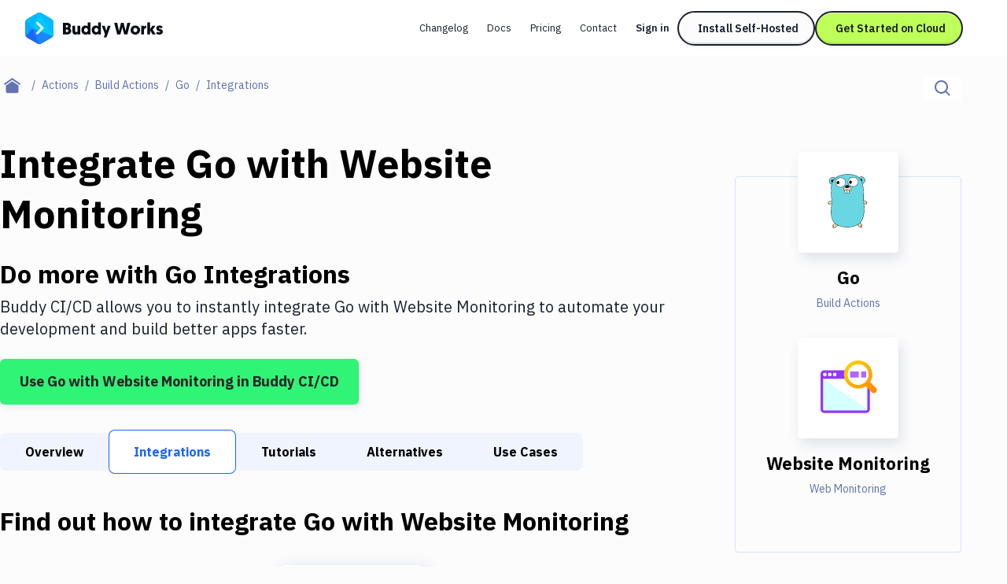

--- FILE ---
content_type: text/html; charset=utf-8
request_url: https://buddy.works/actions/go/integrations/web
body_size: 32514
content:
<!DOCTYPE html><html lang="en"><head><meta charSet="utf-8"/><meta name="viewport" content="width=device-width"/><meta name="twitter:card" content="summary_large_image"/><meta name="twitter:site" content="@useBuddy"/><meta property="og:type" content="website"/><meta property="og:image" content="https://buddy.works/assets/images/og-social-image.png?260924"/><meta property="og:image:alt" content="Buddy: The DevOps Automation Platform"/><meta property="og:image:width" content="1200"/><meta property="og:image:height" content="630"/><meta property="og:locale" content="en_US"/><meta property="og:site_name" content="Buddy"/><meta property="fb:admins" content="716216558"/><meta property="og:logo" content="https://buddy.works/assets/images/og-logo.png"/><meta name="twitter:image" content="https://buddy.works/assets/images/og-social-image.png?260924"/><title>Automate Go with Website Monitoring Integration in 2 minutes with Buddy</title><meta name="robots" content="index,follow"/><meta name="description" content="Set up Go and Website Monitoring with Git push triggers. Buddy&#x27;s CI/CD automation makes it easy to connect Discord and Telegram. It&#x27;s free."/><meta property="og:title" content="Automate Go with Website Monitoring Integration in 2 minutes with Buddy"/><meta property="og:description" content="Set up Go and Website Monitoring with Git push triggers. Buddy&#x27;s CI/CD automation makes it easy to connect Discord and Telegram. It&#x27;s free."/><meta property="og:url" content="https://buddy.works/actions/go/integrations/web"/><link rel="canonical" href="https://buddy.works/actions/go/integrations/web"/><script type="application/ld+json">{"@context":"https://schema.org","@type":"BreadcrumbList","itemListElement":[{"@type":"ListItem","position":1,"item":"https://buddy.works","name":"Home"},{"@type":"ListItem","position":2,"item":"https://buddy.works/actions","name":"Actions"},{"@type":"ListItem","position":3,"item":"https://buddy.works/actions/build-actions","name":"Build Actions"},{"@type":"ListItem","position":4,"item":"https://buddy.works/actions/go","name":"Go"},{"@type":"ListItem","position":5,"item":"https://buddy.works/actions/go/integrations","name":"Go Integrations"},{"@type":"ListItem","position":6,"item":"https://buddy.works/actions/go/integrations/web","name":"Website Monitoring"}]}</script><meta name="next-head-count" content="22"/><script src="//accounts.google.com/gsi/client" async=""></script><script>
                        (function(w,d,s,l,i){w[l]=w[l]||[];w[l].push({'gtm.start':
                        new Date().getTime(),event:'gtm.js'});var f=d.getElementsByTagName(s)[0],
                        j=d.createElement(s),dl=l!='dataLayer'?'&l='+l:'';j.defer=true;j.src=
                        'https://www.googletagmanager.com/gtm.js?id='+i+dl;f.parentNode.insertBefore(j,f);
                        })(window,document,'script','dataLayer','GTM-TMPRB52');
                      </script><link rel="alternate" type="application/rss+xml" href="/rss.xml"/><script type="text/javascript">
                window.clientIp = "14.234.31.226";
                window.clientHeaders = {"host":"buddy.works","priority":"u=0, i","accept-language":"en-US,en;q=0.9","accept":"text/html,application/xhtml+xml,application/xml;q=0.9,image/avif,image/webp,image/apng,*/*;q=0.8,application/signed-exchange;v=b3;q=0.7","x-forwarded-for":"14.234.31.226, 64.252.105.169","user-agent":"Mozilla/5.0 (Macintosh; Intel Mac OS X 10_15_7) AppleWebKit/537.36 (KHTML, like Gecko) Chrome/136.0.0.0 Safari/537.36","via":"2.0 7573e71f8d032b2dbb20d1242211f26a.cloudfront.net (CloudFront)","sec-fetch-site":"none","x-amz-cf-id":"fKz0N-QYDTDqXjTzAA4TZx6gwcUEXNFZ4aazvmgJwiLkNus5k11JdQ==","sec-fetch-mode":"navigate","sec-fetch-dest":"document","sec-fetch-user":"?1","sec-ch-ua":"\"Chromium\";v=\"136\", \"Google Chrome\";v=\"136\", \"Not.A/Brand\";v=\"99\"","sec-ch-ua-mobile":"?0","sec-ch-ua-platform":"\"macOS\"","upgrade-insecure-requests":"1","x-forwarded-proto":"https","accept-encoding":"identity","connection":"close","x-forwarded-host":"buddy.works","x-forwarded-port":"3001"};
                window.clientRemoteAddress = "::ffff:172.31.0.8";
              </script><link rel="preload" href="/_next/static/media/26d4368bf94c0ec4-s.p.woff2" as="font" type="font/woff2" crossorigin="anonymous" data-next-font="size-adjust"/><link rel="preload" href="/_next/static/media/d3ebbfd689654d3a-s.p.woff2" as="font" type="font/woff2" crossorigin="anonymous" data-next-font="size-adjust"/><link rel="preload" href="/_next/static/media/98e207f02528a563-s.p.woff2" as="font" type="font/woff2" crossorigin="anonymous" data-next-font="size-adjust"/><link rel="preload" href="/_next/static/media/db96af6b531dc71f-s.p.woff2" as="font" type="font/woff2" crossorigin="anonymous" data-next-font="size-adjust"/><link rel="preload" href="/_next/static/media/37786be940ec402b-s.p.woff2" as="font" type="font/woff2" crossorigin="anonymous" data-next-font="size-adjust"/><link rel="preload" href="/_next/static/css/2b38600383b4afea.css" as="style"/><link rel="stylesheet" href="/_next/static/css/2b38600383b4afea.css" data-n-g=""/><link rel="preload" href="/_next/static/css/c6e63bcc62c9a7c3.css" as="style"/><link rel="stylesheet" href="/_next/static/css/c6e63bcc62c9a7c3.css" data-n-p=""/><noscript data-n-css=""></noscript><script defer="" nomodule="" src="/_next/static/chunks/polyfills-42372ed130431b0a.js"></script><script src="/_next/static/chunks/webpack-d1c9e8447b19c52a.js" defer=""></script><script src="/_next/static/chunks/framework-9413e0497e5cfa8f.js" defer=""></script><script src="/_next/static/chunks/main-48a621a659365700.js" defer=""></script><script src="/_next/static/chunks/pages/_app-c01345fc34ad16b1.js" defer=""></script><script src="/_next/static/chunks/98388-f7c01e1926c25639.js" defer=""></script><script src="/_next/static/chunks/3773-bfbc18f9e29bd09a.js" defer=""></script><script src="/_next/static/chunks/25935-a23e8df154ba8863.js" defer=""></script><script src="/_next/static/chunks/80708-5d7bb03261cf4b16.js" defer=""></script><script src="/_next/static/chunks/77957-61838b3ec143b5b9.js" defer=""></script><script src="/_next/static/chunks/88601-f7544bf0e36c02e4.js" defer=""></script><script src="/_next/static/chunks/90836-6ac7affffd7ff521.js" defer=""></script><script src="/_next/static/chunks/pages/actions/%5Bid%5D/integrations/%5BintegrationId%5D-3315467f712bf42f.js" defer=""></script><script src="/_next/static/RZ01fu0UOYJ8FmUUcDlRA/_buildManifest.js" defer=""></script><script src="/_next/static/RZ01fu0UOYJ8FmUUcDlRA/_ssgManifest.js" defer=""></script></head><body><noscript>
                    <iframe src="https://www.googletagmanager.com/ns.html?id=GTM-TMPRB52" height="0" width="0" style="display:none;visibility:hidden"></iframe>
                  </noscript><div id="__next"><div class="font-ibm text-primary-800 __variable_c8daab"><header class="bg-white/80 backdrop-blur transition-shadow xl:space-y-8 z-50 w-full max-xl:fixed h-[72px] top-0 sticky"><div class="menu-container-inner mx-auto max-xl:border-b border-border h-full "><div class="flex justify-between h-full py-4 px-6 lg:px-8 items-center gap-1"><div class="flex gap-3 items-center grow"><div class="relative"><a aria-label="Go to homepage" href="/"><svg width="175" height="40" fill="none" xmlns="http://www.w3.org/2000/svg" class="max-xl:hidden"><path fill-rule="evenodd" clip-rule="evenodd" d="M15.336.728a5.413 5.413 0 0 1 5.422 0c3.41 1.966 9.21 5.318 12.62 7.285a5.438 5.438 0 0 1 2.716 4.702v14.57c0 1.94-1.04 3.732-2.716 4.703-3.41 1.966-9.21 5.318-12.62 7.284a5.412 5.412 0 0 1-5.421 0c-3.41-1.966-9.222-5.318-12.62-7.284A5.415 5.415 0 0 1 0 27.285v-14.57a5.415 5.415 0 0 1 2.716-4.702c3.399-1.967 9.211-5.32 12.62-7.285Z" fill="#1A86FD"></path><mask id="buddy-works_svg__a" style="mask-type:luminance" maskUnits="userSpaceOnUse" x="0" y="0" width="37" height="40"><path d="M15.336.728a5.413 5.413 0 0 1 5.422 0c3.41 1.966 9.21 5.318 12.62 7.285a5.438 5.438 0 0 1 2.716 4.702v14.57c0 1.94-1.04 3.732-2.716 4.703-3.41 1.966-9.21 5.318-12.62 7.284a5.412 5.412 0 0 1-5.421 0c-3.41-1.966-9.222-5.318-12.62-7.284A5.415 5.415 0 0 1 0 27.285v-14.57a5.415 5.415 0 0 1 2.716-4.702c3.399-1.967 9.211-5.32 12.62-7.285Z" fill="#fff"></path></mask><g mask="url(#buddy-works_svg__a)" fill-rule="evenodd" clip-rule="evenodd"><path d="m-.187 30.578 9.6-10.424 8.673 20.843L-.187 30.578Z" fill="#1A67FD"></path><path d="M9.413 20.154-.058 9.66l-.129 20.918 9.6-10.424Z" fill="#0DA7FE"></path><path d="M9.412 20.154 19.83-4.878-.059 9.66l9.471 10.494Z" fill="#05BBFF"></path><path d="m18.086-.689 18.052 31.265L9.413 20.154" fill="#00C9FF"></path><path d="m18.086 41.033 18.052-10.455L9.413 20.154l8.673 20.879Z" fill="#1A86FD"></path><path d="M36.138 30.576V7.226L18.086-.688l18.052 31.265Z" fill="#05BBFF"></path><path d="M14.306 13.09a1.62 1.62 0 0 1 2.291 0l6.444 6.445a1.63 1.63 0 0 1 0 2.304l-6.444 6.444a1.62 1.62 0 0 1-2.291 0 1.62 1.62 0 0 1 0-2.291l5.305-5.305-5.305-5.306a1.62 1.62 0 0 1 0-2.29Z" fill="#1A67FD" fill-opacity="0.5"></path><path d="M23.05 20.802a1.618 1.618 0 0 0 0-2.288 1.623 1.623 0 0 0-2.295 0l-6.45 6.45a1.618 1.618 0 0 0 0 2.289 1.622 1.622 0 0 0 2.294 0l6.45-6.451Z" fill="#D6FFFF"></path><path d="M16.602 12.066a1.627 1.627 0 0 0-2.3 0c-.63.63-.63 1.652 0 2.282l6.45 6.45a1.626 1.626 0 0 0 2.3.001c.63-.63.631-1.652 0-2.282l-6.45-6.451Z" fill="#D6FFFF"></path></g><path d="M170.499 27.985c-2.1 0-3.591-1.008-4.242-1.89l1.974-1.91c.588.524 1.323.965 2.436.965.672 0 .987-.21.987-.609 0-1.26-5.04-.714-5.04-4.725 0-2.12 1.848-3.402 4.242-3.402 2.1 0 3.297 1.008 3.948 1.89l-2.268 1.785c-.336-.336-.966-.86-1.827-.86-.504 0-.798.21-.798.545 0 1.386 5.082.588 5.082 4.578 0 2.247-1.974 3.633-4.494 3.633ZM165.657 16.687l-3.549 5.04 3.843 5.985h-4.116l-3.087-5.145v5.145h-3.507V12.53h3.507v8.59l2.982-4.432h3.927ZM153.831 16.414v3.57a3.69 3.69 0 0 0-.567-.042c-1.701 0-2.268 1.24-2.268 2.898v4.872h-3.507V16.687h3.423v1.47c.525-1.07 1.554-1.743 2.919-1.743ZM134.002 22.231c0-3.339 2.583-5.817 5.985-5.817 3.549 0 6.048 2.436 6.048 5.775 0 3.318-2.562 5.796-6.048 5.796-3.507 0-5.985-2.436-5.985-5.754Zm3.507 0c0 1.596 1.05 2.667 2.478 2.667 1.449 0 2.541-1.134 2.541-2.709 0-1.617-1.113-2.688-2.541-2.688-1.449 0-2.478 1.113-2.478 2.73ZM125.802 27.712l-2.373-9.24-2.373 9.24h-4.074l-3.822-14.7h3.843l2.226 10.353 2.583-10.353h3.234l2.583 10.353 2.226-10.353h3.843l-3.822 14.7h-4.074ZM108.73 16.687l-5.46 14.784h-3.319l1.492-4.116-4.117-10.668h3.76l1.953 6.342 2.037-6.342h3.654ZM92.79 22.231c0-1.743-.986-2.73-2.372-2.73-1.428 0-2.373 1.113-2.373 2.73 0 1.638.966 2.688 2.373 2.688 1.512 0 2.373-1.218 2.373-2.688Zm.127 5.481v-.86c-.315.356-1.365 1.133-2.982 1.133-3.171 0-5.397-2.394-5.397-5.775 0-3.423 2.016-5.796 5.208-5.796 1.68 0 2.709.84 2.94 1.113V12.53h3.507v15.183h-3.276ZM79.665 22.231c0-1.743-.987-2.73-2.373-2.73-1.427 0-2.373 1.113-2.373 2.73 0 1.638.966 2.688 2.374 2.688 1.511 0 2.372-1.218 2.372-2.688Zm.126 5.481v-.86c-.314.356-1.364 1.133-2.981 1.133-3.172 0-5.398-2.394-5.398-5.775 0-3.423 2.016-5.796 5.209-5.796 1.68 0 2.709.84 2.94 1.113V12.53h3.506v15.183h-3.275ZM63.549 16.687v6.573c0 1.029.609 1.575 1.449 1.575.966 0 1.512-.693 1.512-1.575v-6.573h3.507v11.025h-3.423v-1.134c-.42.651-1.386 1.407-2.772 1.407-3.444 0-3.78-2.94-3.78-5.187v-6.111h3.507ZM58.573 23.323c0 2.982-2.247 4.39-5.06 4.39h-5.419v-14.7h5.25c2.982 0 4.767 1.427 4.767 3.947 0 1.26-.588 2.478-1.596 3.045 1.45.61 2.058 1.806 2.058 3.318Zm-5.145-1.7h-1.764v3.002h1.743c.945 0 1.47-.672 1.47-1.512 0-.882-.504-1.49-1.449-1.49Zm-.273-5.545h-1.49v2.667h1.532c.82 0 1.26-.567 1.26-1.365 0-.777-.42-1.302-1.302-1.302Z" fill="#0A0D16"></path></svg><svg width="36" height="40" fill="none" xmlns="http://www.w3.org/2000/svg" class="xl:hidden"><mask id="buddy-mobile_svg__a" style="mask-type:alpha" maskUnits="userSpaceOnUse" x="0" y="0" width="36" height="40"><path d="M16.401.422a3.238 3.238 0 0 1 3.198 0L34.4 8.846A3.144 3.144 0 0 1 36 11.576v16.848c0 1.126-.61 2.167-1.599 2.73L19.6 39.578a3.238 3.238 0 0 1-3.198 0L1.6 31.154A3.144 3.144 0 0 1 0 28.424V11.576c0-1.126.61-2.167 1.599-2.73L16.4.422Z" fill="#0DA7FE"></path></mask><g mask="url(#buddy-mobile_svg__a)"><path fill-rule="evenodd" clip-rule="evenodd" d="M16.401.422a3.238 3.238 0 0 1 3.198 0L34.4 8.846A3.144 3.144 0 0 1 36 11.576v16.848c0 1.126-.61 2.167-1.599 2.73L19.6 39.578a3.238 3.238 0 0 1-3.198 0L1.6 31.154A3.144 3.144 0 0 1 0 28.424V11.576c0-1.126.61-2.167 1.599-2.73L16.4.422Z" fill="#0DA7FE"></path></g><mask id="buddy-mobile_svg__b" style="mask-type:alpha" maskUnits="userSpaceOnUse" x="0" y="0" width="36" height="40"><path d="M16.401.422a3.238 3.238 0 0 1 3.198 0L34.4 8.846A3.144 3.144 0 0 1 36 11.576v16.848c0 1.126-.61 2.167-1.599 2.73L19.6 39.578a3.238 3.238 0 0 1-3.198 0L1.6 31.154A3.144 3.144 0 0 1 0 28.424V11.576c0-1.126.61-2.167 1.599-2.73L16.4.422Z" fill="#1A67FD"></path></mask><g mask="url(#buddy-mobile_svg__b)"><path fill-rule="evenodd" clip-rule="evenodd" d="M0 30.246 9.349 20 18 40.488 0 30.246Z" fill="#1A67FD"></path></g><mask id="buddy-mobile_svg__c" style="mask-type:alpha" maskUnits="userSpaceOnUse" x="0" y="0" width="36" height="40"><path d="M16.401.422a3.238 3.238 0 0 1 3.198 0L34.4 8.846A3.144 3.144 0 0 1 36 11.576v16.848c0 1.126-.61 2.167-1.599 2.73L19.6 39.578a3.238 3.238 0 0 1-3.198 0L1.6 31.154A3.144 3.144 0 0 1 0 28.424V11.576c0-1.126.61-2.167 1.599-2.73L16.4.422Z" fill="#0DA7FE"></path></mask><g mask="url(#buddy-mobile_svg__c)"><path fill-rule="evenodd" clip-rule="evenodd" d="M9.349 20 .126 9.685 0 30.246 9.349 20Z" fill="#0DA7FE"></path></g><mask id="buddy-mobile_svg__d" style="mask-type:alpha" maskUnits="userSpaceOnUse" x="0" y="0" width="36" height="40"><path d="M16.401.422a3.238 3.238 0 0 1 3.198 0L34.4 8.846A3.144 3.144 0 0 1 36 11.576v16.848c0 1.126-.61 2.167-1.599 2.73L19.6 39.578a3.238 3.238 0 0 1-3.198 0L1.6 31.154A3.144 3.144 0 0 1 0 28.424V11.576c0-1.126.61-2.167 1.599-2.73L16.4.422Z" fill="#05BBFF"></path></mask><g mask="url(#buddy-mobile_svg__d)"><path fill-rule="evenodd" clip-rule="evenodd" d="M9.349 20 18-.488.126 9.685 9.349 20Z" fill="#05BBFF"></path></g><mask id="buddy-mobile_svg__e" style="mask-type:alpha" maskUnits="userSpaceOnUse" x="0" y="0" width="36" height="40"><path d="M16.401.422a3.238 3.238 0 0 1 3.198 0L34.4 8.846A3.144 3.144 0 0 1 36 11.576v16.848c0 1.126-.61 2.167-1.599 2.73L19.6 39.578a3.238 3.238 0 0 1-3.198 0L1.6 31.154A3.144 3.144 0 0 1 0 28.424V11.576c0-1.126.61-2.167 1.599-2.73L16.4.422Z" fill="#00C9FF"></path></mask><g mask="url(#buddy-mobile_svg__e)"><path fill-rule="evenodd" clip-rule="evenodd" d="m18-.488 18 30.732L9.35 20" fill="#00C9FF"></path></g><mask id="buddy-mobile_svg__f" style="mask-type:alpha" maskUnits="userSpaceOnUse" x="0" y="0" width="36" height="40"><path d="M16.401.422a3.238 3.238 0 0 1 3.198 0L34.4 8.846A3.144 3.144 0 0 1 36 11.576v16.848c0 1.126-.61 2.167-1.599 2.73L19.6 39.578a3.238 3.238 0 0 1-3.198 0L1.6 31.154A3.144 3.144 0 0 1 0 28.424V11.576c0-1.126.61-2.167 1.599-2.73L16.4.422Z" fill="#1A86FD"></path></mask><g mask="url(#buddy-mobile_svg__f)"><path fill-rule="evenodd" clip-rule="evenodd" d="m18 40.522 18-10.276L9.35 20 18 40.522Z" fill="#1A86FD"></path></g><mask id="buddy-mobile_svg__g" style="mask-type:alpha" maskUnits="userSpaceOnUse" x="0" y="0" width="36" height="40"><path d="M16.401.422a3.238 3.238 0 0 1 3.198 0L34.4 8.846A3.144 3.144 0 0 1 36 11.576v16.848c0 1.126-.61 2.167-1.599 2.73L19.6 39.578a3.238 3.238 0 0 1-3.198 0L1.6 31.154A3.144 3.144 0 0 1 0 28.424V11.576c0-1.126.61-2.167 1.599-2.73L16.4.422Z" fill="#05BBFF"></path></mask><g mask="url(#buddy-mobile_svg__g)"><path fill-rule="evenodd" clip-rule="evenodd" d="M36 30.244V9.756L18-.488l18 30.732Z" fill="#05BBFF"></path></g><path fill-rule="evenodd" clip-rule="evenodd" d="m21.805 18.271 2.285 2.252-1.134 1.118-1.151 1.135-6.433 6.34-2.285-2.252 6.433-6.34-6.433-6.34 2.285-2.253 6.433 6.34Z" fill="#1A67FD" fill-opacity="0.5"></path><path fill-rule="evenodd" clip-rule="evenodd" d="m24.09 19.513-2.285-2.253-8.718 8.593 2.285 2.253 8.718-8.593Z" fill="#D6FFFF"></path><path fill-rule="evenodd" clip-rule="evenodd" d="m15.372 10.92-2.285 2.252 8.718 8.593 2.285-2.252-8.718-8.593Z" fill="#D6FFFF"></path></svg></a></div></div><div class="flex"><div class="flex transition-transform duration-500 gap-1 max-xl:h-0 max-xl:opacity-0 max-xl:-translate-x-full"><nav aria-label="main" itemscope="" itemType="http://schema.org/SiteNavigationElement" class="grid xl:flex gap-0.5 hidden"><a itemProp="url" class="whitespace-nowrap inline-block self-center text-new-custom-sm lg:text-[0.8125rem] transition-colors text-primary-800 px-3 py-2 rounded-[2.75rem] hover:bg-background-300 focus-visible:bg-background-300 max-xl:font-semibold  " href="/blog/changelog">Changelog</a><a itemProp="url" class="whitespace-nowrap inline-block self-center text-new-custom-sm lg:text-[0.8125rem] transition-colors text-primary-800 px-3 py-2 rounded-[2.75rem] hover:bg-background-300 focus-visible:bg-background-300 max-xl:font-semibold  " href="/docs/basics/workflows">Docs</a><a itemProp="url" class="whitespace-nowrap inline-block self-center text-new-custom-sm lg:text-[0.8125rem] transition-colors text-primary-800 px-3 py-2 rounded-[2.75rem] hover:bg-background-300 focus-visible:bg-background-300 max-xl:font-semibold  " href="/pricing">Pricing</a><a itemProp="url" class="whitespace-nowrap inline-block self-center text-new-custom-sm lg:text-[0.8125rem] transition-colors text-primary-800 px-3 py-2 rounded-[2.75rem] hover:bg-background-300 focus-visible:bg-background-300 max-xl:font-semibold  " href="/contact">Contact</a></nav><div class="max-xl:w-full w-[452px] relative flex"><div class="gap-3 flex transition-opacity opacity-0 w-0 h-0 "><a href="https://buddy.works/sign-in" itemProp="url" class="whitespace-nowrap inline-block self-center text-new-custom-sm lg:text-[0.8125rem] transition-colors text-primary-800 px-3 py-2 rounded-[2.75rem] hover:bg-background-300 focus-visible:bg-background-300 max-xl:font-semibold lg:font-semibold w-[65px]">Sign in</a><a href="/self-hosted" class="relative whitespace-nowrap block text-center font-ibm border-2 border-primary-800 rounded-[56px] text-primary-800 font-semibold leading-8 transition-shadow hover:shadow-none focus-visible:shadow-none
        bg-background-100 shadow-button-default
        py-1 px-6 text-sm
        
        max-xl:hidden max-xl-auto w-[175px]">Install Self-Hosted</a><div class="max-xl:hidden"><a href="https://buddy.works/sign-up" class="relative whitespace-nowrap block text-center font-ibm border-2 border-primary-800 rounded-[56px] text-primary-800 font-semibold leading-8 transition-shadow hover:shadow-none focus-visible:shadow-none
        bg-green shadow-button-green
        py-1 px-6 text-sm
        
        max-xl:w-full w-[188px]">Get Started on Cloud</a></div></div><div class="gap-3 flex transition-opacity opacity-0 w-0 h-0"></div></div><div class=" transition-opacity duration-1000 hidden opacity-0"><a class="text-primary-600/75 block" href="/about">About</a><a href="https://x.com/useBuddy" target="_blank" rel="noreferrer noopener" class="text-primary-600/75 block">X (Twitter)</a><a href="mailto:support@buddy.works" class="text-primary-600/75 block">support@buddy.works</a></div></div><button type="button" class="h-10 w-10 grid items-center justify-center group xl:hidden shadow-[0_-3px_0_0_inset] shadow-primary-800/[12%] focus-visible:shadow-none border-2 border-primary-800 rounded-full z-20" aria-label="Toggle menu"><span class="block w-[18px] transition-all ease-in-out duration-300 relative bg-body  h-px"><span class="block w-3 h-px left-[3px] transition-all ease-in-out duration-300 absolute bg-body bg-body top-[-6px]"></span><span class="block w-3 h-px left-[3px] transition-all ease-in-out duration-300 absolute bg-body bg-body bottom-[-6px]"></span></span></button></div></div></div><div class="navbar-shadow-colors transition-opacity duration-150 ease-linear mx-auto w-full max-w-screen-custom-xl absolute left-0 right-0 bottom-0 pointer-events-none max-lg:before:content-none before:absolute before:left-0 before:right-0 before:h-2 before:-bottom-2 before:rounded-bl-full before:rounded-br-full before:custom-xl:-bottom-4 before:custom-xl:h-4 opacity-0"></div></header><div class="max-xl:mt-18"><main><div class="container-full md:mt-6 mb-4 md:mb-12"><div class="flex flex-col md:flex-row md:justify-between"><nav aria-label="breadcrumbs" class="order-2 md:order-1 md:max-w-3/5 lg:max-w-4/5"><ul class="flex flex-1 items-center text-sm leading-6"><li class="whitespace-nowrap"><a class="flex after:content-[&#x27;/&#x27;] items-center group after:block after:text-text text-primary after:px-2" aria-label="Home page" href="/"><span class="text-text group-focus-visible:text-primary"><svg viewBox="0 0 22 20" xmlns="http://www.w3.org/2000/svg" fill-rule="evenodd" clip-rule="evenodd" stroke-linejoin="round" stroke-miterlimit="2" class="w-[22px] ml-[14px] md:mx-[5px]"><path d="m10.573 4.216 8 5.456v7.53a2.009 2.009 0 0 1-2 1.998h-12c-1.097 0-2-.902-2-1.998v-7.53l8-5.456zm0-4.216 10.573 7.392L20 9.031l-9.427-6.594-9.427 6.594L0 7.392 10.573 0z" fill="currentColor"></path></svg></span></a></li><li class="whitespace-nowrap"><a class="flex after:content-[&#x27;/&#x27;] items-center group after:block after:text-text text-primary after:px-2" href="/actions"><span class="text-text effect-underline">Actions</span></a></li><li class="whitespace-nowrap"><a class="flex after:content-[&#x27;/&#x27;] items-center group after:block after:text-text text-primary after:px-2" href="/actions/build-actions"><span class="text-text effect-underline">Build Actions</span></a></li><li class="whitespace-nowrap"><a class="flex after:content-[&#x27;/&#x27;] items-center group after:block after:text-text text-primary after:px-2" href="/actions/go"><span class="text-text effect-underline">Go</span></a></li><li class="text-text overflow-hidden overflow-ellipsis whitespace-nowrap capitalize">Integrations</li></ul></nav><div class="relative order-1 md:order-2 mb-4 md:mb-0"><div class="flex w-full md:w-auto border-b border-disabled md:border-b-0 "><label for="search-input" aria-label="Click to search" class="h-12 p-[14px] md:py-0 md:h-8 bg-white flex items-center w-full md:w-auto relative cursor-pointer "><span class="flex items-center"><svg width="20" height="20" xmlns="http://www.w3.org/2000/svg" xmlns:xlink="http://www.w3.org/1999/xlink" class="text-text"><defs><path d="M8.5 0a8.5 8.5 0 0 1 6.676 13.762l4.19 4.19c.36.36.389.923.082 1.317l-.084.095c-.39.39-1.027.387-1.412.002l-4.19-4.19A8.5 8.5 0 1 1 8.5 0zm0 2a6.5 6.5 0 1 0 0 13 6.5 6.5 0 0 0 0-13z" id="magnifier_svg__a"></path></defs><use fill="currentColor" xlink:href="#magnifier_svg__a" fill-rule="evenodd"></use></svg></span><input aria-label="Search" id="search-input" class="transition-width duration-300 focus-visible:outline-none ease-linear text-base placeholder-text text-text h-full ml-3 md:ml-0 w-full md:w-0" type="text" placeholder="Search..." data-index="stage_guides" autoComplete="off" value=""/></label></div></div></div></div><div class="container mb-40 custom-lg:grid gap-10 custom-lg:grid-cols-action-main-layout"><aside class="custom-lg:hidden pt-12 fixed custom-lg:pt-0 top-0 z-50 custom-lg:z-0 bg-white left-0 h-full sidebar-translate transition-all ease-in-out duration-300 custom-lg:static custom-lg:bg-transparent  w-0 custom-lg:w-full"><div class="overflow-y-scroll remove-scrollbar h-screen "><div class="transition-all ease-in-out duration-300 relative remove-scrollbar overflow-y-scroll  max-h-max "><h2 class="font-geomanist text-2xl lg:text-custom-4xl lg:leading-10 text-black font-bold mb-6 ml-6 custom-lg:ml-0 whitespace-nowrap mt-16">Filter By Category</h2><nav class="mb-14 ml-6 custom-lg:ml-0"><ul><li class="mb-4"><a class="hover:shadow-underline whitespace-nowrap focus-visible:shadow-underline text-body transition-shadow false" href="/actions">All</a></li><li class="mb-4"><a class="hover:shadow-underline whitespace-nowrap focus-visible:shadow-underline text-body transition-shadow false" href="/actions/transfer">Deploy to Server</a></li><li class="mb-4"><a class="hover:shadow-underline whitespace-nowrap focus-visible:shadow-underline text-body transition-shadow false" href="/actions/deploy-to-iaas">Deploy to IaaS/PaaS</a></li><li class="mb-4"><a class="hover:shadow-underline whitespace-nowrap focus-visible:shadow-underline text-body transition-shadow false" href="/actions/amazon-web-services">Amazon Web Services</a></li><li class="mb-4"><a class="hover:shadow-underline whitespace-nowrap focus-visible:shadow-underline text-body transition-shadow false" href="/actions/digitalocean">DigitalOcean</a></li><li class="mb-4"><a class="hover:shadow-underline whitespace-nowrap focus-visible:shadow-underline text-body transition-shadow false" href="/actions/google-cloud-platform">Google Cloud Platform</a></li><li class="mb-4"><a class="hover:shadow-underline whitespace-nowrap focus-visible:shadow-underline text-body transition-shadow font-bold shadow-underline" href="/actions/build-actions">Build Actions</a></li><li class="mb-4"><a class="hover:shadow-underline whitespace-nowrap focus-visible:shadow-underline text-body transition-shadow false" href="/actions/build-tools">Build Tools &amp; Task Runners</a></li><li class="mb-4"><a class="hover:shadow-underline whitespace-nowrap focus-visible:shadow-underline text-body transition-shadow false" href="/actions/services">Services</a></li><li class="mb-4"><a class="hover:shadow-underline whitespace-nowrap focus-visible:shadow-underline text-body transition-shadow false" href="/actions/static-site-generators">Static Site Generators</a></li><li class="mb-4"><a class="hover:shadow-underline whitespace-nowrap focus-visible:shadow-underline text-body transition-shadow false" href="/actions/download">Download</a></li><li class="mb-4"><a class="hover:shadow-underline whitespace-nowrap focus-visible:shadow-underline text-body transition-shadow false" href="/actions/docker">Docker</a></li><li class="mb-4"><a class="hover:shadow-underline whitespace-nowrap focus-visible:shadow-underline text-body transition-shadow false" href="/actions/kubernetes">Kubernetes</a></li><li class="mb-4"><a class="hover:shadow-underline whitespace-nowrap focus-visible:shadow-underline text-body transition-shadow false" href="/actions/android">Android</a></li><li class="mb-4"><a class="hover:shadow-underline whitespace-nowrap focus-visible:shadow-underline text-body transition-shadow false" href="/actions/setup">Setup</a></li><li class="mb-4"><a class="hover:shadow-underline whitespace-nowrap focus-visible:shadow-underline text-body transition-shadow false" href="/actions/devops">DevOps</a></li><li class="mb-4"><a class="hover:shadow-underline whitespace-nowrap focus-visible:shadow-underline text-body transition-shadow false" href="/actions/version-control">Delivery to Version Control</a></li><li class="mb-4"><a class="hover:shadow-underline whitespace-nowrap focus-visible:shadow-underline text-body transition-shadow false" href="/actions/code-quality">Code Quality &amp; Review</a></li><li class="mb-4"><a class="hover:shadow-underline whitespace-nowrap focus-visible:shadow-underline text-body transition-shadow false" href="/actions/notifications">Notifications</a></li><li class="mb-4"><a class="hover:shadow-underline whitespace-nowrap focus-visible:shadow-underline text-body transition-shadow false" href="/actions/performance-monitoring">Performance &amp; App Monitoring</a></li><li class="mb-4"><a class="hover:shadow-underline whitespace-nowrap focus-visible:shadow-underline text-body transition-shadow false" href="/actions/uptime-monitoring">Uptime Monitoring</a></li><li class="mb-4"><a class="hover:shadow-underline whitespace-nowrap focus-visible:shadow-underline text-body transition-shadow false" href="/actions/git-hosting-services">Git Hosting Services</a></li><li class="mb-4"><a class="hover:shadow-underline whitespace-nowrap focus-visible:shadow-underline text-body transition-shadow false" href="/actions/virtual-machine">Virtual Machine</a></li></ul></nav></div></div></aside><div class="sidebar-overlay "><article class="mb-8"><h1 class="font-geomanist text-2xl custom-xl:text-custom-5xl md:leading-[64px] text-black font-black mb-6">Integrate <!-- -->Go<!-- --> with <!-- -->Website Monitoring</h1><p class="font-geomanist text-2xl lg:text-custom-4xl lg:leading-10 text-black font-bold mb-2">Do more with <!-- -->Go<!-- --> Integrations</p><p class="mb-6 text-xl leading-7">Buddy CI/CD allows you to instantly integrate <!-- -->Go<!-- --> with <!-- -->Website Monitoring<!-- --> to automate your development and build better apps faster.</p><a href="https://buddy.works/sign-up" class="inline-flex items-center justify-center font-bold border-[1px] shadow-custom-s transition-shadow hover:shadow-custom-xl focus-visible:shadow-custom-xl py-3 px-6 xl:text-lg xl:leading-8     bg-custom-success text-body border-transparent rounded-md text-center ">Use <!-- -->Go<!-- --> with <!-- -->Website Monitoring<!-- --> in Buddy CI/CD</a></article><div class="relative h-12 md:h-14 flex items-center w-full mb-10 after:absolute after:left-3/4 after:-right-4 after:top-0 after:bottom-0 after:bg-gradient-to-r after:from-transparent after:to-white md:after:hidden after:pointer-events-none"><div class="relative flex items-center w-full h-12 md:h-14 remove-scrollbar undefined  indiana-scroll-container"><a class="px-4 xl:px-8 z-0 font-bold first-of-type:rounded-l-lg last-of-type:rounded-r-lg whitespace-nowrap focus-visible:text-primary text-black leading-10 h-10 md:h-12 md:leading-[48px] bg-gray-lighter" href="/actions/go">Overview</a><a class="px-4 xl:px-8 z-0 font-bold first-of-type:rounded-l-lg last-of-type:rounded-r-lg whitespace-nowrap focus-visible:text-primary bg-white ring-1 ring-inset outline-offset-0 ring-primary text-primary leading-[48px] h-12 md:h-14 md:leading-[56px] rounded-lg" href="/actions/go/integrations">Integrations</a><a class="px-4 xl:px-8 z-0 font-bold first-of-type:rounded-l-lg last-of-type:rounded-r-lg whitespace-nowrap focus-visible:text-primary text-black leading-10 h-10 md:h-12 md:leading-[48px] bg-gray-lighter" href="/actions/go/tutorials">Tutorials</a><a class="px-4 xl:px-8 z-0 font-bold first-of-type:rounded-l-lg last-of-type:rounded-r-lg whitespace-nowrap focus-visible:text-primary text-black leading-10 h-10 md:h-12 md:leading-[48px] bg-gray-lighter" href="/actions/go/alternatives">Alternatives</a><a class="px-4 xl:px-8 z-0 font-bold first-of-type:rounded-l-lg last-of-type:rounded-r-lg whitespace-nowrap focus-visible:text-primary text-black leading-10 h-10 md:h-12 md:leading-[48px] bg-gray-lighter" href="/actions/go/use-cases">Use Cases</a></div></div><section class="mb-20 custom-lg:mb-0"><h2 class="font-geomanist text-2xl lg:text-custom-4xl lg:leading-10 text-black font-bold mb-20">Find out how to integrate <!-- -->Go<!-- --> with <!-- -->Website Monitoring</h2><div class="relative mb-12 pt-20 px-6 pb-8 lg:px-8 lg:pb-16 bg-gray-lighter rounded-lg"><div class="flex w-full justify-center absolute left-0 -top-11"><div class="flex justify-center py-4 mx-auto bg-white rounded-lg shadow-custom-l"><div class="w-14 h-14 mx-3 flex items-center justify-center"></div><div class="flex flex-col justify-center items-center text-light-blue"><svg viewBox="0 0 32 32" xmlns="http://www.w3.org/2000/svg" fill-rule="evenodd" clip-rule="evenodd" stroke-linejoin="round" stroke-miterlimit="2" class="rotate-180 w-6"><path d="M20.667 21.754 18.8 23.667l-7.466-7.652.34-.348-.34-.348L18.8 7.667l1.867 1.913-5.94 6.086 5.94 6.088z" fill="currentColor"></path></svg><svg viewBox="0 0 32 32" xmlns="http://www.w3.org/2000/svg" fill-rule="evenodd" clip-rule="evenodd" stroke-linejoin="round" stroke-miterlimit="2" class="w-6"><path d="M20.667 21.754 18.8 23.667l-7.466-7.652.34-.348-.34-.348L18.8 7.667l1.867 1.913-5.94 6.086 5.94 6.088z" fill="currentColor"></path></svg></div><div class="w-14 h-14 mx-3 flex items-center justify-center"></div></div></div><p class="my-5">In a matter of minutes and without a single line of code, Buddy allows you to connect <!-- -->Go<!-- --> and <!-- -->Website Monitoring<!-- -->. Are you ready to find your productivity superpowers?</p><div class="relative pl-4 mb-10"><span class="w-[2px] h-full absolute top-3 left-0  bg-light-blue"></span><div class="mb-6"><p class="text-xl leading-8 font-bold mb-2 relative before:absolute before:left-[-19px] before:bg-primary before:h-2 before:w-2 before:rounded-full flex items-center">When this happens...</p><div class="flex items-center"><div class="grid justify-items-center mr-3"><figure class="bg-timeline-ring flex justify-center items-center h-12 w-12 md:h-20 md:w-20 bg-no-repeat bg-contain"></figure></div><p class="text-ellipsis overflow-hidden text-sm md:text-xl whitespace-nowrap ">GitHub Push / Bitbucket Push / Git Push</p></div></div><div class="mb-6"><p class="text-xl leading-8 font-bold mb-2 relative before:absolute before:left-[-19px] before:bg-primary before:h-2 before:w-2 before:rounded-full flex items-center">Then do this...</p><div class="flex items-center"><div class="grid justify-items-center mr-3"><figure class="bg-timeline-ring flex justify-center items-center h-12 w-12 md:h-20 md:w-20 bg-no-repeat bg-contain"></figure></div><p class="text-ellipsis overflow-hidden text-sm md:text-xl whitespace-nowrap ">Go</p></div><div class="flex items-center"><div class="grid justify-items-center mr-3"><svg viewBox="0 0 32 32" xmlns="http://www.w3.org/2000/svg" fill-rule="evenodd" clip-rule="evenodd" stroke-linejoin="round" stroke-miterlimit="2" class="text-light-blue -rotate-90 w-5 md:w-6 inline-block"><path d="M20.667 21.754 18.8 23.667l-7.466-7.652.34-.348-.34-.348L18.8 7.667l1.867 1.913-5.94 6.086 5.94 6.088z" fill="currentColor"></path></svg><figure class="bg-timeline-ring flex justify-center items-center h-12 w-12 md:h-20 md:w-20 bg-no-repeat bg-contain"></figure></div><p class="text-ellipsis overflow-hidden text-sm md:text-xl whitespace-nowrap mt-5">Website Monitoring</p></div></div></div><div class="text-center"><a href="https://buddy.works/sign-up" class="inline-flex items-center justify-center font-bold border-[1px] shadow-custom-s transition-shadow hover:shadow-custom-xl focus-visible:shadow-custom-xl py-3 px-6 xl:text-lg xl:leading-8     bg-primary text-white focus-visible:border-primary-darker border-transparent rounded-md text-center ">Try It - Get Started Free Now!</a></div></div><div><p class="mb-4">Automate building with Go and Website Monitoring on every push to GitHub, recurrently or manually. 
Set up the Continuous Integration and Delivery (CI/CD) workflow with GitHub, Go, Website Monitoring and Buddy in minutes. Build test &amp; deploy instantly. Turn DevOps into NoOps with Buddy’s automation.</p><h2 id="how-it-works" class="font-geomanist text-2xl lg:text-custom-4xl lg:leading-10 text-black font-bold flex w-full items-center scroll-mt-custom group mt-10 mb-4">How it Works<span class="transition-opacity ml-2 opacity-0 focus-within:opacity-100 group-hover:opacity-100"><a class="text-text hover:text-primary" href="#how-it-works" title="Copy link"><svg width="32" height="32" viewBox="0 0 32 32" fill="none" xmlns="http://www.w3.org/2000/svg"><rect x="0.5" y="0.5" width="31" height="31" rx="3.5" stroke="#CFCDC8"></rect><path fill-rule="evenodd" clip-rule="evenodd" d="M20 15L20 13L19 13L19 11L17 11L17 10L15 10L13 10L11 10L9 10L9 11L7 11L7 13L6 13L6 15L6 17L7 17L7 19L9 19L9 20L11 20L11 18L9 18L9 17L8 17L8 15L8 13L9 13L9 12L11 12L13 12L15 12L17 12L17 13L18 13L18 15L18 17L17 17L17 18L15 18L15 20L17 20L17 19L19 19L19 17L20 17L20 15Z" fill="#1D2130"></path><path fill-rule="evenodd" clip-rule="evenodd" d="M26 18L26 16L25 16L25 14L23 14L23 13L21 13L21 15L23 15L23 16L24 16L24 18L24 20L23 20L23 21L21 21L19 21L17 21L15 21L15 20L14 20L14 18L14 16L15 16L15 15L17 15L17 13L15 13L15 14L13 14L13 16L12 16L12 18L12 20L13 20L13 22L15 22L15 23L17 23L19 23L21 23L23 23L23 22L25 22L25 20L26 20L26 18Z" fill="#1D2130"></path></svg></a></span></h2><ul class="list-disc pl-6 marker:text-body mb-6"><li class="mb-2">As soon as a push to GitHub is detected, Buddy triggers the Go action</li><li class="mb-2">The pipeline can be also triggered manually or recurrently</li><li class="mb-2">Once the Go has finished, Buddy automatically triggers Website Monitoring</li><li class="mb-2">Any generated artifacts will be saved to the pipeline filesystem</li></ul></div></section></div><aside><div class="sticky top-40"><article class="border-[1px] border-custom-border rounded mt-12 mb-10 px-4 pb-9"><div class=""><figure class="mb-4 w-32 h-32 mx-auto bg-white rounded flex items-center justify-center shadow-custom -mt-8"></figure><div class="flex flex-col items-center text-center"><h2 class="font-geomanist text-xl lg:text-custom-xl leading-8 text-black font-bold mb-1 text-center">Go</h2><p class="text-sm leading-6 mb-8 text-text">Build Actions</p></div></div><div class=""><figure class="mb-4 w-32 h-32 mx-auto bg-white rounded flex items-center justify-center shadow-custom "></figure><div class="flex flex-col items-center text-center"><h2 class="font-geomanist text-xl lg:text-custom-xl leading-8 text-black font-bold mb-1 text-center">Website Monitoring</h2><p class="text-sm leading-6 mb-8 text-text">Web Monitoring</p></div></div></article></div></aside></div></main></div><footer class="font-ibm text-primary-800 text-new-custom-sm bg-background-100 pt-18  border-t border-border"><div class="new-main-container px-6 xl:px-0 xl:min-w-min xl:w-[calc(100%-64px)] flex flex-col lg:block"><div class=""><div class="flex gap-x-8"><nav class="grow mb-12 md:mb-8 w-1/2" aria-label="Resources"><div class="relative z-2 after:-z-1 after:absolute after:w-full after:bg-stripe after:bg-repeat-x pr-2 after:bottom-0 flex bg-background-100 after:h-full font-medium leading-6 mb-4 !pb-0"><div class="inline-block pr-3 py-0.5 bg-background-100 relative !py-0"><div class="relative"><p class="pr-1">Resources</p></div></div></div><div class="grid md:grid-cols-2"><ul><li><a rel="noopener" href="/docs/basics/workflows"><span class="md:whitespace-nowrap effect-underline inline-block text-body effect-underline--dark effect-underline--primary-800 text-sm md:text-new-custom-xs leading-6 text-primary-800">Docs</span></a></li><li><a href="/docs/api/getting-started/overview"><span class="md:whitespace-nowrap effect-underline inline-block text-body effect-underline--dark effect-underline--primary-800 text-sm md:text-new-custom-xs leading-6 text-primary-800">API</span></a></li><li><a href="/docs/api/terraform"><span class="md:whitespace-nowrap effect-underline inline-block text-body effect-underline--dark effect-underline--primary-800 text-sm md:text-new-custom-xs leading-6 text-primary-800">Terraform</span></a></li><li><a href="/guides"><span class="md:whitespace-nowrap effect-underline inline-block text-body effect-underline--dark effect-underline--primary-800 text-sm md:text-new-custom-xs leading-6 text-primary-800">Guides</span></a></li></ul><ul><li><a href="/self-hosted"><span class="md:whitespace-nowrap effect-underline inline-block text-body effect-underline--dark effect-underline--primary-800 text-sm md:text-new-custom-xs leading-6 text-primary-800">Download Self-Hosted</span></a></li><li><a href="/security"><span class="md:whitespace-nowrap effect-underline inline-block text-body effect-underline--dark effect-underline--primary-800 text-sm md:text-new-custom-xs leading-6 text-primary-800">Security</span></a></li><li><a href="/blog"><span class="md:whitespace-nowrap effect-underline inline-block text-body effect-underline--dark effect-underline--primary-800 text-sm md:text-new-custom-xs leading-6 text-primary-800">Blog</span></a></li><li><a href="/tutorials"><span class="md:whitespace-nowrap effect-underline inline-block text-body effect-underline--dark effect-underline--primary-800 text-sm md:text-new-custom-xs leading-6 text-primary-800">Tutorials</span></a></li></ul></div></nav><nav class="grow mb-12 md:mb-8 w-1/2" aria-label="Company"><div class="relative z-2 after:-z-1 after:absolute after:w-full after:bg-stripe after:bg-repeat-x pr-2 after:bottom-0 flex bg-background-100 after:h-full font-medium leading-6 mb-4 !pb-0"><div class="inline-block pr-3 py-0.5 bg-background-100 relative !py-0"><div class="relative"><p class="pr-1">Company</p></div></div></div><div class="grid md:grid-cols-3"><ul><li><a href="/about"><span class="md:whitespace-nowrap effect-underline inline-block text-body effect-underline--dark effect-underline--primary-800 text-sm md:text-new-custom-xs leading-6 text-primary-800">About</span></a></li><li><a href="/customers"><span class="md:whitespace-nowrap effect-underline inline-block text-body effect-underline--dark effect-underline--primary-800 text-sm md:text-new-custom-xs leading-6 text-primary-800">Customers</span></a></li><li><a href="/contact"><span class="md:whitespace-nowrap effect-underline inline-block text-body effect-underline--dark effect-underline--primary-800 text-sm md:text-new-custom-xs leading-6 text-primary-800">Support</span></a></li><li><a href="https://x.com/useBuddy"><span class="md:whitespace-nowrap effect-underline inline-block text-body effect-underline--dark effect-underline--primary-800 text-sm md:text-new-custom-xs leading-6 text-primary-800">X (Twitter)</span></a></li></ul><ul><li><a href="/disclosure-policy"><span class="md:whitespace-nowrap effect-underline inline-block text-body effect-underline--dark effect-underline--primary-800 text-sm md:text-new-custom-xs leading-6 text-primary-800">Responsible Disclosure</span></a></li><li><a href="/gdpr"><span class="md:whitespace-nowrap effect-underline inline-block text-body effect-underline--dark effect-underline--primary-800 text-sm md:text-new-custom-xs leading-6 text-primary-800">GDPR</span></a></li><li><a href="/terms-of-service"><span class="md:whitespace-nowrap effect-underline inline-block text-body effect-underline--dark effect-underline--primary-800 text-sm md:text-new-custom-xs leading-6 text-primary-800">Terms of Service</span></a></li><li><a href="/privacy-policy"><span class="md:whitespace-nowrap effect-underline inline-block text-body effect-underline--dark effect-underline--primary-800 text-sm md:text-new-custom-xs leading-6 text-primary-800">Privacy Policy</span></a></li></ul><div class="pl-10 mt-2 max-md:hidden"><img alt="SOC2" loading="lazy" width="261" height="260" decoding="async" data-nimg="1" class="w-[131px]" style="color:transparent" srcSet="/_next/image?url=%2Fassets%2Fimages%2Fnew%2Fsoc2-new.png&amp;w=355&amp;q=75 1x, /_next/image?url=%2Fassets%2Fimages%2Fnew%2Fsoc2-new.png&amp;w=640&amp;q=75 2x" src="/_next/image?url=%2Fassets%2Fimages%2Fnew%2Fsoc2-new.png&amp;w=640&amp;q=75"/></div></div></nav></div></div><div class="z-0 relative md:mt-4 flex max-md:flex-col max-md:text-center items-center w-full md:gap-4 justify-between"><div class="pl-5 md:hidden"><img alt="SOC2" loading="lazy" width="261" height="260" decoding="async" data-nimg="1" class="w-[131px]" style="color:transparent" srcSet="/_next/image?url=%2Fassets%2Fimages%2Fnew%2Fsoc2-new.png&amp;w=355&amp;q=75 1x, /_next/image?url=%2Fassets%2Fimages%2Fnew%2Fsoc2-new.png&amp;w=640&amp;q=75 2x" src="/_next/image?url=%2Fassets%2Fimages%2Fnew%2Fsoc2-new.png&amp;w=640&amp;q=75"/></div><p class="text-nowrap inline-block text-primary-600/70 text-sm md:text-new-custom-xs mx-md:mb-2 max-md:order-2">© <!-- -->2026</p><div class="bg-stripe h-0.5 max-md:hidden w-full"></div><a href="https://status.buddy.works" target="_blank" rel="noopener noreferrer" class="flex items-center gap-1"><span class="inline-block text-[#089E6E] text-sm md:text-new-custom-xs leading-6 effect-underline effect-underline--green">All systems are operational</span><svg width="19" height="18" fill="none" xmlns="http://www.w3.org/2000/svg"><circle cx="9.334" cy="9" r="6.75" fill="#17D369"></circle><path d="m6.333 9.063 1.508 1.49a1 1 0 0 0 1.406 0L12.334 7.5" stroke="#FCFCFD" stroke-linecap="round"></path></svg></a></div><svg viewBox="0 0 1202 105" fill="none" xmlns="http://www.w3.org/2000/svg" class=" max-lg:hidden w-full mt-16"><path d="m1116.26 126.569 20.42-20.415c5.97 4.044 13.48 7.126 21.76 7.126 5.01 0 6.93-1.733 6.93-3.659 0-8.474-45.84-4.815-45.84-40.637 0-20.029 18.11-32.932 41.6-32.932 18.88 0 31.2 8.473 38.33 16.755l-24.07 19.066c-3.66-3.274-8.48-6.548-15.03-6.548-4.04 0-5.77 1.733-5.77 3.467 0 10.014 46.41 5.97 46.41 39.673 0 22.533-17.53 34.281-42.37 34.281-19.07 0-35.82-8.474-42.37-16.177ZM1009.02 140.242V1h37.37v77.036l23.88-39.481h41.79l-32.36 46.8 35.05 54.887h-43.91l-24.45-44.873v44.873h-37.37ZM996.765 36.051v36.4c-1.348-.385-3.467-.77-5.971-.77-12.518 0-19.451 7.896-19.451 21.184v47.377h-37.362V38.555h36.399V51.46c5.007-9.63 15.407-15.408 26.385-15.408ZM922.036 89.399c0 30.814-24.459 53.347-56.622 53.347-32.162 0-56.621-22.533-56.621-53.347 0-30.815 24.459-53.348 56.621-53.348 32.163 0 56.622 22.533 56.622 53.348Zm-75.881 0c0 12.903 8.089 21.185 19.259 21.185s19.259-8.282 19.259-21.185c0-12.904-8.089-21.378-19.259-21.378s-19.259 8.474-19.259 21.378ZM733.244 140.242l-19.259-77.42-19.259 77.42h-43.525L616.342 5.429h41.021l17.911 89.555 21.57-89.555h34.281l21.57 89.555 17.911-89.555h41.022l-35.052 134.813h-43.332ZM525.19 174.716h-35.051l13.673-38.326-37.747-97.835h40.058l14.637 52.577 15.6-52.577h38.903L525.19 174.716ZM456.691 1v139.242h-34.666v-6.548c-3.852 3.852-12.711 9.052-26 9.052-29.659 0-50.458-22.148-50.458-53.347 0-31.392 18.488-53.348 47.954-53.348 13.097 0 22.148 5.778 25.807 8.86V1h37.363Zm-36.207 88.399c0-13.482-7.511-21.378-18.681-21.378-11.941 0-18.874 8.86-18.874 21.378 0 12.903 7.126 21.184 18.874 21.184 12.326 0 18.681-9.629 18.681-21.184ZM333.689 1v139.242h-34.666v-6.548c-3.852 3.852-12.711 9.052-25.999 9.052-29.659 0-50.459-22.148-50.459-53.347 0-31.392 18.489-53.348 47.955-53.348 13.096 0 22.148 5.778 25.807 8.86V1h37.362Zm-36.207 88.399c0-13.482-7.511-21.378-18.681-21.378-11.94 0-18.874 8.86-18.874 21.378 0 12.903 7.126 21.184 18.874 21.184 12.326 0 18.681-9.629 18.681-21.184ZM149.554 142.746c-24.073 0-34.473-15.215-34.473-38.711v-65.48h37.362V98.45c0 7.704 4.622 11.363 10.785 11.363 7.319 0 10.785-5.007 10.785-10.785V38.555h37.363v101.687h-36.4v-9.629c-3.659 5.2-12.903 12.133-25.422 12.133ZM1 140.242V5.429h52.192c28.31 0 45.643 13.097 45.643 36.592 0 12.326-5.007 21.185-14.444 27.54 12.904 5.778 18.681 16.756 18.681 29.852 0 28.311-21.955 40.829-48.917 40.829H1Zm38.133-83.776h11.17c6.163 0 9.437-4.237 9.437-9.822 0-5.393-3.274-9.245-9.822-9.245H39.133v19.067Zm0 51.614h13.674c6.933 0 10.977-5.778 10.977-10.978 0-5.392-3.659-10.785-10.4-10.785H39.133v21.763Z" stroke="#D5D9E8"></path></svg><svg viewBox="0 0 342 30" fill="none" xmlns="http://www.w3.org/2000/svg" class="w-full mt-12 lg:hidden"><path d="m316.991 36.578 5.784-5.784c1.691 1.146 3.819 2.019 6.166 2.019 1.418 0 1.964-.492 1.964-1.037 0-2.401-12.987-1.364-12.987-11.514 0-5.675 5.129-9.33 11.787-9.33 5.347 0 8.839 2.4 10.858 4.747l-6.82 5.402c-1.037-.928-2.401-1.856-4.257-1.856-1.146 0-1.637.491-1.637.983 0 2.837 13.151 1.691 13.151 11.24 0 6.385-4.966 9.713-12.005 9.713-5.402 0-10.149-2.4-12.004-4.583ZM286.606 40.452V1h10.586v21.827l6.767-11.186H315.8l-9.167 13.26 9.931 15.551h-12.442l-6.93-12.714v12.714h-10.586ZM283.133 10.931v10.313a6.367 6.367 0 0 0-1.691-.218c-3.547 0-5.512 2.237-5.512 6.003v13.423h-10.586V11.641h10.314v3.656c1.418-2.729 4.365-4.366 7.475-4.366ZM261.96 26.046c0 8.731-6.93 15.115-16.043 15.115-9.112 0-16.042-6.384-16.042-15.115 0-8.73 6.93-15.115 16.042-15.115 9.113 0 16.043 6.385 16.043 15.115Zm-21.499 0c0 3.656 2.291 6.003 5.456 6.003 3.165 0 5.457-2.347 5.457-6.003s-2.292-6.057-5.457-6.057-5.456 2.401-5.456 6.057ZM208.469 40.452l-5.457-21.936-5.456 21.936h-12.333l-9.876-38.197h11.623l5.074 25.374 6.112-25.374h9.713l6.111 25.374 5.075-25.374h11.623l-9.931 38.197h-12.278ZM149.52 50.22h-9.931l3.874-10.86-10.695-27.72h11.35l4.147 14.897 4.42-14.896h11.023L149.52 50.219ZM130.112 1v39.452h-9.822v-1.855c-1.091 1.091-3.601 2.564-7.366 2.564-8.404 0-14.297-6.275-14.297-15.115 0-8.894 5.239-15.115 13.587-15.115 3.711 0 6.276 1.637 7.312 2.51V1h10.586Zm-10.258 25.046c0-3.82-2.128-6.057-5.293-6.057-3.383 0-5.348 2.51-5.348 6.057 0 3.656 2.019 6.003 5.348 6.003 3.492 0 5.293-2.729 5.293-6.003ZM95.262 1v39.452H85.44v-1.855c-1.091 1.091-3.602 2.564-7.367 2.564-8.403 0-14.296-6.275-14.296-15.115 0-8.894 5.238-15.115 13.587-15.115 3.71 0 6.275 1.637 7.312 2.51V1h10.586ZM85.003 26.046c0-3.82-2.128-6.057-5.293-6.057-3.383 0-5.347 2.51-5.347 6.057 0 3.656 2.019 6.003 5.347 6.003 3.493 0 5.293-2.729 5.293-6.003ZM43.09 41.161c-6.82 0-9.767-4.31-9.767-10.968V11.641h10.586v16.97c0 2.183 1.31 3.22 3.056 3.22 2.073 0 3.055-1.42 3.055-3.056V11.64h10.586v28.811H50.293v-2.728c-1.037 1.473-3.656 3.437-7.203 3.437ZM1 40.452V2.255h14.788c8.021 0 12.932 3.71 12.932 10.368 0 3.492-1.419 6.002-4.092 7.803 3.655 1.637 5.293 4.747 5.293 8.458 0 8.021-6.221 11.568-13.86 11.568H1Zm10.804-23.737h3.165c1.746 0 2.674-1.2 2.674-2.783 0-1.527-.928-2.619-2.783-2.619h-3.056v5.402Zm0 14.624h3.874c1.965 0 3.11-1.637 3.11-3.11 0-1.528-1.036-3.056-2.946-3.056h-4.038v6.166Z" stroke="#D5D9E8"></path></svg></div></footer></div></div><script id="__NEXT_DATA__" type="application/json">{"props":{"pageProps":{"action":{"name":"Go","category":"build-actions","logo":"/static/images/actions/go/go.svg","about":"Go is a compiled programming language designed by Google in an effort to address some of the criticism Google programmers faced for languages used by the company. Go is often referred to as \"Golang\" due to the official domain name: golang.org. Go is highly influenced by C but focused more on code simplicity and safety. ","companyLink":"https://golang.org/","canonicalWeight":4,"actionExplanation":[{"header":"Run","image":"/static/images/actions/go/explanation/run.png","markers":[{"description":"Switches between SH and BASH command mode","x":22,"y":64.5},{"description":"Toggles fullscreen view for the command box","x":95,"y":64.5},{"description":"Here you enter the commands that will build and test your app on every execution","x":10,"y":84.2}],"width":"836","height":"641"},{"header":"Environment","image":"/static/images/actions/go/explanation/env.png","markers":[{"description":"Download image from a Docker registry or use an image built by a previous action","x":86,"y":42.5},{"description":"The registry from which the Docker image will be downloaded","x":86,"y":52},{"description":"The Docker image that will be used as the build environment","x":56,"y":61.5},{"description":"The version of the image used for the build environment","x":86,"y":61.5},{"description":"Tools \u0026 packages required by the build. Downloaded on the first execution and cached in the container to optimize performance","x":10,"y":78.5},{"description":"Toggles fullscreen view for the customization box","x":86,"y":78.5}],"width":"836","height":"1065"},{"header":"Services","image":"/static/images/actions/go/explanation/services.png","markers":[{"description":"Attaches a new service to the container","x":59,"y":41},{"description":"Services currently attached to the container with the environment","x":40,"y":51},{"description":"Loads the database on the first run and stores it in the cache to speed up executions","x":59,"y":63.5},{"description":"The version of the service attached","x":18.5,"y":75},{"description":"Connection details to the selected microservice","x":47.5,"y":75}],"width":"836","height":"767"},{"header":"Cache","image":"/static/images/actions/go/explanation/cache.png","markers":[{"description":"Mounting the pipeline cache enables you to save the results of executed commands and use them in other actions","x":85,"y":45.5},{"description":"The path in the container to which the filesystem will be mounted","x":85,"y":55.5},{"description":"The working dir in which build commands will be run","x":85,"y":66},{"description":"Use this e.g. if your package manager downloads files to a specific path, or if you store files outside the filesystem during the build.","x":4,"y":75}],"width":"836","height":"994"},{"header":"Variables","image":"/static/images/actions/go/explanation/variables.png","markers":[{"description":"The name of the variable. To use a variable in Buddy, enter it in the ${NAME} format","x":14,"y":42.5},{"description":"The data stored in the variable. Can be either visible or encrypted","x":49,"y":42.5},{"description":"Every project has a unique Buddy SSH key used for server authentication and downloading private dependencies","x":16,"y":66.5},{"description":"The name of the SSH key added by the user","x":14,"y":77.5},{"description":"Upon adding a new key, the value is encrypted and cannot be viewed","x":49,"y":77.5},{"description":"You can either use the default Buddy key, or add your own keys","x":29,"y":88}],"width":"836","height":"947"},{"header":"Condition","image":"/static/images/actions/go/explanation/condition.png","markers":[{"description":"Adds a conditon under which the action will be run. If the condition is not met, the action will be skipped","x":85,"y":58.5}],"width":"836","height":"631"},{"header":"Settings","image":"/static/images/actions/go/explanation/settings.png","markers":[{"description":"The name of the action displayed on the pipeline view","x":85,"y":59},{"description":"Turns off the action without removing it from the pipeline","x":85,"y":82}],"width":"836","height":"590"}],"alternateCategories":[],"screenshots":[],"overview":"### What it does\n\nThis action builds and tests Go applications. Go is an open source programming language that makes it easy to build simple, reliable, and efficient software.\n\n### How it works\n\nThis action launches a Docker container using the official golang image. The container runs `go test` and `go build` commands by default. Once the commands stop running, the container is terminated.\n\nIt uses the pipeline's filesystem as its working directory to which generated files are saved.\n\n\u003cActionExplanation /\u003e\n\n\u003cBuildsSharedContent /\u003e\n\n### More about ${action.name}\n\n* [Getting started with CI/CD for ${action.name}](https://buddy.works/docs/quickstart/go)\n\n\u003cDoMore extended={false} /\u003e\n\u003cScreenshots /\u003e\n\u003cAlternatives /\u003e\n","integrations":"\u003cDoMore extended={true} /\u003e\n\n## Go Integration Details\n\n### Here are some creative ways to use FTP with Buddy:\n\n[Upload a web site to a production server once ready](#)\u003cbr /\u003e\n[Update a server with a preview version for your client on every push](#)\u003cbr /\u003e\n[Upload a web site to a production server once ready](#)\u003cbr /\u003e\n[Update a server with a preview version for your client on every push](#)\u003cbr /\u003e\n[Upload a web site to a production server once ready](#)\u003cbr /\u003e\n\n### The following FTP Triggers are supported by Buddy:\n\n- On every push to GitHub / GitLab / Bitbucket \u0026 other Git repository\n- Manually\n- Recurrently\n- Advanced: tag, pull request and push to a branch (wildcards supported)\n\n\u003cIntegrationsButton action1={ftp} action2={ftp} /\u003e\n","id":"go","type":"ACTION","useCasesCount":462,"tutorialsCount":6},"integration":{"name":"Website Monitoring","custom_title":"Web Monitoring","category":"uptime-monitoring","logo":"/static/images/actions/web/web.svg","about":"Website Monitoring is a key factor when developing and maintaining a website. Most common type of monitoring is 'availability monitoring' which basically checks the website's uptime. HTTP(S) monitoring, like this action, do not access the website's contents focusing more on a response to a specific querry.","companyLink":"","canonicalWeight":3,"actionExplanation":[{"header":"Setup","image":"/static/images/actions/web/explanation/setup.png","markers":[],"width":"836","height":"1379"}],"alternateCategories":[],"screenshots":[],"excludeCategories":["services"],"overview":"### What it does\n\nThis action sends a HTTP(S) request to the defined endpoint and analyzes its response.'\n\n### How it works\n\nThe action requests a URL as if it would be opened in a web browser. It fails for any HTTP Status Code other than 2XX. It does not follow redirects.\n\n\u003cActionExplanation /\u003e\n\n### Website Monitoring Action Features\n\n- Check for a string: you can specify the string that should or shouldn't be present on the website for the action to pass\n- Full support for HTTP Basic Authentication\n- It’s possible to send a payload to the endpoint via POST data\n- It’s possible to specify request headers and their values\n- Timeout option sets maximum time for the action to wait for a response, by default it’s 60 seconds\n- Input fields: \u003cu\u003eURL\u003c/u\u003e, \u003cu\u003eCheck For String\u003c/u\u003e, \u003cu\u003eLogin\u003c/u\u003e, \u003cu\u003ePassword\u003c/u\u003e, \u003cu\u003eUserAgent\u003c/u\u003e, \u003cu\u003eContentType\u003c/u\u003e support [Environment variables](https://buddy.works/docs/pipelines/environment-variables)\n - The action can be configured in [YAML mode](https://buddy.works/docs/yaml/yaml-pipelines/yaml-gui). See [${action.name} YAML parameters](https://buddy.works/docs/yaml/yaml-actions/web-monitoring) and [${action.name} YAML config example](https://buddy.works/docs/yaml/yaml-actions/web-monitoring#yaml-example-for-web-monitoring)\n - Buddy's [${action.name} API](https://buddy.works/docs/api/pipelines/create-manage-actions/add-action/web-monitoring) is supported\n - The action supports conditional execution: it can be run on each execution, only if there are changes in the repository or specific paths since last execution or if an environment variable has a specific value\n\n\n\u003cDoMore extended={false} /\u003e\n\u003cScreenshots /\u003e\n\u003cAlternatives /\u003e\n","integrations":"\u003cDoMore extended={true} /\u003e\n\n## ${action.name} Integration Details\n\n### Here are some creative ways to use FTP with Buddy:\n\n[Upload a web site to a production server once ready](#)  \n[Update a server with a preview version for your client on every push](#)  \n[Upload a web site to a production server once ready](#)  \n[Update a server with a preview version for your client on every push](#)  \n[Upload a web site to a production server once ready](#)  \n\n### The following FTP Triggers are supported by Buddy:\n\n- On every push to GitHub / GitLab / Bitbucket \u0026 other Git repository\n- Manually\n- Recurrently\n- Advanced: tag, pull request and push to a branch (wildcards supported)\n\n\u003cIntegrationsButton /\u003e\n","id":"web","type":"ACTION","useCasesCount":0,"tutorialsCount":1},"actions":[{"id":"android-fastlane","logo":"/static/images/actions/android-fastlane/android-fastlane.svg","name":"Android Fastlane","category":"android","about":"Fastlane is one of the most popular release tools for mobile app. Thanks to this dedicated action, you can now easily employ Fastlane into your app deployment pipelines."},{"id":"android-sign-apk","logo":"/static/images/actions/sign-apk/android-sign.svg","name":"Sign APK","category":"android","about":"Android is an open source Linux-based mobile operating system developed by Open Handset Alliance and sponsored by Google. Its source code is called Android Open Source Project licensed under the Apache License."},{"id":"android-sign-bundle","logo":"/static/images/actions/android-sign-bundle/android-sign-bundle.svg","name":"Sign Bundle","category":"android","about":"Android is an open source Linux-based mobile operating system developed by Open Handset Alliance and sponsored by Google. Its source code is called Android Open Source Project licensed under the Apache License."},{"id":"angular-cli","logo":"/static/images/actions/angular-cli/angular-cli.svg","name":"Angular CLI","category":"build-actions","about":"Angular is a front-end framework meant mostly to develop single-page applications. This Type-Script framework is open source and developed by the Angular Team (Google). It's based off the older version of AngularJS that has been rewritten from the grounds up.","useCasesCount":462},{"id":"app-engine","logo":"/static/images/actions/app-engine/app-engine.svg","name":"Google App Engine","category":"google-cloud-platform","about":"Google App Engine is a cloud platform offered by Google, enabling developers to build and deploy scalable web applications without managing underlying infrastructure. It streamlines the development process with automated resource allocation and global reach.","useCasesCount":253},{"id":"apply-deployment","logo":"/static/images/actions/apply-deployment/apply-deployment.svg","name":"Apply Kubernetes Deployment","category":"kubernetes","about":"Kubernetes, often referred to as 'k8s' is designed by Google open-source container-orchestration system. Designed primarily for Docker (altho it can be used with any other container alternative), Kubernetes allows for easy deployments, scaling, and monitoring of your containers.","useCasesCount":253},{"id":"aurelia-cli","logo":"/static/images/actions/aurelia-cli/aurelia-cli.svg","name":"Aurelia CLI","category":"build-actions","about":"Aurelia is an open source JavaScript-based framework used for browser, mobile ,and desktop apps. Instead of being a singular framework, Aurelia serves as a collection of JS modules (e.g., metadata, binding, templating etc.). Aurelia modules are written in ECMAScript or TypeScript and can be used in any JS project.","useCasesCount":462},{"id":"aws-cli","logo":"/static/images/actions/aws-cli/aws-cli.svg","name":"AWS CLI","category":"amazon-web-services","about":"Amazon Web Services can be managed using the AWS management console or through the APIs. There is another method, however, Amazon Web Services Command Line Interface (or AWS CLI for short). AWS CLI allows you can use Linux shells, Windows PowerShell or ES2 instances straight from your terminal. ","useCasesCount":253},{"id":"aws-cli-2","logo":"/static/images/actions/aws-cli-2/aws-cli-2.svg","name":"AWS CLI version 2","category":"amazon-web-services","about":"Amazon Web Services can be managed using the AWS management console or through the APIs. There is another method, however, Amazon Web Services Command Line Interface (or AWS CLI for short). Second version of AWS CLI adds a series of new features and mechanisms.","useCasesCount":253},{"id":"aws-ecs","logo":"/static/images/actions/aws-ecs/aws-ecs.svg","name":"AWS ECS","category":"amazon-web-services","about":"Amazon Elastic Container Services (or Amazon ECS for short) is a scalable container manager  designed to support Docker containers. As a part of Amazon Web Services, ECS allows you to run your apps on EC2 managed cluster. Thanks to this solution you can use those containers as bulding blocks for your apps without the need of setting up your own cluster management infrastructure.","useCasesCount":253},{"id":"aws-s3","logo":"/static/images/actions/aws-s3/aws-s3.svg","name":"Amazon S3","category":"amazon-web-services","about":"Amazon Single Storage Service (or AWS S3 for short) is, simply put, a cloud storage. Part of Amazon Web Services, S3 offers a scalable object storage infrastructure with high availability, very low latency and over 99% SLA (Service-level Agreement) durability. ","useCasesCount":253},{"id":"azure-app-service","logo":"/static/images/actions/azure-app-service/azure-app-service.svg","name":"Azure App Service","category":"deploy-to-iaas","about":"Microsoft Azure is a cloud computing platform developed by Microsoft that allows developers to develop, deploy and manage their applications. Azure utilizes virtualization technology to emulate functions of a real CPU in a virtual machine but on a massive scale. Azure provides a wide array of services that include computing, analytics, storage and networking solutions. ","useCasesCount":253},{"id":"azure-cli","logo":"/static/images/actions/azure-cli/azure-cli.svg","name":"Azure CLI","category":"devops","about":"Microsoft Azure Command Line Interface (or Azure CLI for short) is, simply put, a PowerShell-like set of commands created to manage the resources across all your Azure services. Azure CLI is cross-platform, which menas it can be used on Windows, Mac OS and Linux devices. "},{"id":"azure-storage","logo":"/static/images/actions/azure-storage/azure-storage.svg","name":"Azure Storage","category":"deploy-to-iaas","about":"Azure storage is a recent addition to Microsoft Azure Cloud. In similar fashion to Amazon S3 or DigitalOcean Speces, Azure Cloud Storage provides a durable, secure and highly scalable object storage for Azure virtual machines. ","useCasesCount":253},{"id":"bitbucket","logo":"/static/images/actions/bitbucket/bitbucket.svg","name":"Bitbucket","category":"git-hosting-services","about":"Bitbucket is a web-based Git repository management platform developed by Atlassian. Bitbucket offers three types of services: **Bitbucket Cloud** hosted on Atlassian servers and accessed via web. **Bitbucket Server** on-premise installation on your own infrastructure and **Bitbucket Data Center** enterprise solution hosted on a number of machines in a cluster"},{"id":"bugsnag","logo":"/static/images/actions/bugsnag/bugsnag.svg","name":"Bugsnag","category":"performance-monitoring","about":"Bugsnag lets you monitor the application stability to decide if your engineering team should be building new features on your roadmap or fixing bugs to stabilize your application. Bugsnag focuses mostly on providing bug notifications that are easily identifiable, allowing teams to tackle them more efficiently."},{"id":"build-apk","logo":"/static/images/actions/build-apk/build-apk.svg","name":"Build Android APK","category":"android","about":"Android is an open source Linux-based mobile operating system developed by Open Handset Alliance and sponsored by Google. Its source code is called the Android Open Source Project licensed under the Apache License."},{"id":"build-image","logo":"/static/images/actions/build-image/build-image.svg","name":"Build Docker Image","category":"docker","about":"Docker delivers virtualized software packages in easy to use isolated environments called \"containers\". Containers allow developers to bundle up the entire application, with all the required libraries and dependencies and deploy it as a single package greatly enhancing the delivery process.","useCasesCount":966},{"id":"build-ionic-app","logo":"/static/images/actions/build-ionic-app/build-ionic-app.svg","name":"Build Ionic app","category":"android","about":"Ionic is an open-source cross,-platform software development kit used primarily for mobile app development. This framework focuses mostly on the frontend aspect of the app, such as UI controls, interactions, gestures, and animations. It can be used effectively with other libraries and frameworks like React, Vue or Angular. "},{"id":"build-react-native-app","logo":"/static/images/actions/build-react-native-app/build-react-native-app.svg","name":"Build Android React Native Application","category":"android","about":"React Native is an open-source, cross-platform JavaScript mobile application framework developed by Facebook. It is primarily used for developing Adroid, UWP, Web and iOS apps in one single language. React Native is basically a next-gen iteration of React that utilizes JavaScript code library"},{"id":"cassandra","logo":"/static/images/services/cassandra/cassandra.svg","name":"Cassandra","category":"services","about":"Apache Cassandra is a highly scalable, high-performance distributed database designed to handle large amounts of data across many commodity servers, providing high availability with no single point of failure. It is a type of NoSQL database developed by Apache Software Foundation."},{"id":"clear-cache","logo":"/static/images/actions/clear-cache/clear-cache.svg","name":"Clear Cache","category":"devops","about":"Specify which elements you want to automatically purge from your cache."},{"id":"clojure","logo":"/static/images/actions/clojure/clojure.svg","name":"Clojure","category":"build-actions","about":"Clojure is a general-purpose community-driven dialect of Lisp programming language. The main feature of Clojure are the immutable data structures that encourage developers to be precise about handling identity and its states. Clojure primary platform is Java, but there are other implementations like ClojureScript or ClojureCLR.","useCasesCount":462},{"id":"cloud-storage","logo":"/static/images/actions/cloud-storage/cloud-storage.svg","name":"Google Cloud Storage","category":"google-cloud-platform","about":"Google Cloud Storage (or GCS for short) is a powerful, cost effective and object-oriented way to store any amount of data.. Data is stored as an \"object\" - an immutable unit that can consist of any file. Objects are stored in buckets which are then connected to projects (which can be organized even further into organizations). ","useCasesCount":253},{"id":"cloudflare","logo":"/static/images/actions/cloudflare/cloudflare.svg","name":"Cloudflare","category":"devops","about":"Cloudflare a US-based web security company that provides a wide range of network content delivery services such as DDoS attack mitigation, web app firewall, authoritative DNS, public DNS resolver, domain registrar, reverse proxy and their own CDN.   "},{"id":"cloudformation","logo":"/static/images/actions/cloudformation/aws-cf.svg","name":"CloudFormation","category":"amazon-web-services","about":"CloudFormation is a simple, yet powerful, feature for managing your Amazon Web Services resources. Thanks to CloudFormation you can easily create templates that describe, in detail, the resource distribution - that way you don't have to set up each of the AWS platform individually.","useCasesCount":253},{"id":"cloudfront","logo":"/static/images/actions/cloudfront/cloudfront.svg","name":"CloudFront","category":"amazon-web-services","about":"Amazon CloudFront is a content delivery network (CDN for short) and a part of Amazon Web Services suite. CloudFront delivers various data, apps and APIs with a very low latency and superior speed. As a part of AWS, CloudFront easily integrates with other tools in the suite.","useCasesCount":253},{"id":"codedeploy","logo":"/static/images/actions/codedeploy/codedeploy.svg","name":"AWS CodeDeploy","category":"amazon-web-services","about":"AWS CodeDeploy is a part of the AWS suite aimed at making DevOps' lives easier. CodeDeloy manages deployments to EC2 or on-premise instances eliminating downtime almost entirely. CodeDeploy uploads your code as a complete set of dependencies, packages, and other necessary artifacts from your local machine to GitHub, BitBucket or S3 bucket.","useCasesCount":253},{"id":"compute-engine","logo":"/static/images/actions/compute-engine/compute-engine.svg","name":"Google Cloud Compute Engine","category":"google-cloud-platform","about":"Google Compute Engine (or GCE for short) allows developers to easily create a virtual machines. This leads to easy scaling of cost and performace. You can literally run thousands of of virtual machines that offer a stable and equal computing power for your development process.  ","useCasesCount":253},{"id":"copy-files","logo":"/static/images/actions/copy-files/copy-files.svg","name":"Copy files","category":"setup","about":"Buddy (also known as Buddy.Works) is a web-based and self-hosted continuous integration and delivery software for Git developers that can be used to build, test and deploy web sites and applications with code from GitHub, Bitbucket and GitLab. It employs Docker containers with pre-installed languages and frameworks for builds, alongside DevOps, monitoring and notification actions."},{"id":"custom-build","logo":"/static/images/actions/custom-build/custom-build.svg","name":"Custom Builds","category":"build-actions","about":"Buddy (also known as Buddy.Works) is a web-based and self-hosted continuous integration and delivery software for Git developers that can be used to build, test and deploy web sites and applications with code from GitHub, Bitbucket and GitLab. It employs Docker containers with pre-installed languages and frameworks for builds, alongside DevOps, monitoring and notification actions.","useCasesCount":462},{"id":"custom-repository","logo":"/static/images/actions/custom-repository/git.svg","name":"Private Git Server","category":"git-hosting-services","about":"Git is an open-source version control system that allows for better handling of projects. Thanks to how easy it is to learn and how fast its performance is it leaves behind other SCM tools like CVS, Perforce, ClearCase or Subversion"},{"id":"custom-service","logo":"/static/images/services/custom-service/custom-service.svg","name":"Custom Service","category":"services","about":"Buddy offers a wide variety of predefined services. Sometimes, however, we might be missing an integration vital to the user's process. With 'Custom Service' features, it is possible to add and configure your own service and use it in your Buddy builds. "},{"id":"cypress","logo":"/static/images/actions/cypress/cypress.svg","name":"Cypress","category":"build-actions","about":"Cypress is a JavaScript front end testing framework. Cypress is a complete package providing a complete framework for running automated tests. Cypress is built on top of Mocha, a feature-packed JavaScript browser test framework. Cypress also utilizes BDD/TDD assertion library and can be paired with any JS framework.  ","useCasesCount":462},{"id":"datadog","logo":"/static/images/actions/datadog/datadog.svg","name":"Datadog","category":"performance-monitoring","about":"Datadog provides a suite of tools for monitoring cloud-based applications. Datadog combines data from servers, databases, containers and other services into a single comprehensive platform, making the entire stack more transparent and easier to follow."},{"id":"datadog-service-check","logo":"/static/images/actions/datadog-service-check/datadog-check.svg","name":"Datadog Service Check","category":"performance-monitoring","about":"Datadog provides a suite of tools for monitoring cloud-based applications. Datadog combines data from servers, databases, containers and other services into a single comprehensive platform, making the entire stack more transparent and easier to follow."},{"id":"digitalocean-cdn","logo":"/static/images/actions/digitalocean-cdn/digitalocean-cdn.svg","name":"DigitalOcean CDN","category":"digitalocean","about":"DO Content Delivery Network (CDN) grants users access to servers distributed across the globed optimized to deliver content effectively. DigitalOcean is a US-based cloud infrastructure provider. DigitalOcean offers Linux-based virtual private servers (also called \"droplets\") in 12 different data center regions. DO can be managed using a web interface or DOCTL command line.","useCasesCount":253},{"id":"digitalocean-cli","logo":"/static/images/actions/digitalocean-cli/digitalocean-cli.svg","name":"DigitalOcean CLI","category":"digitalocean","about":"Official DigitalOcean CLI grants users access to almost all DigitalOcean feature directly from the terminal.","useCasesCount":253},{"id":"digitalocean-droplet","logo":"/static/images/actions/digitalocean-droplet/digitalocean-droplet.svg","name":"DigitalOcean Droplet","category":"digitalocean","about":"Digital Ocean Droplets are a, simply put, Linux virtual machines with virtualized hardware. Each droplet servers as a new server. DigitalOcean is a US-based cloud infrastructure provider. DigitalOcean offers Linux-based virtual private servers (also called \"droplets\") in 12 different data center regions. DO can be managed using a web interface or DOCTL command line.","useCasesCount":253},{"id":"discord","logo":"/static/images/actions/discord/discord.svg","name":"Discord","category":"notifications","about":"Discord is a free VoIP app that combines easy to configure chat UI with video and voice chat. Released in 2015, Discord quickly became the most popular VoIP app reporting over 250 million overall users (and over 14 million concurrent), Discord is great for coordinating teams and communities. "},{"id":"django","logo":"/static/images/actions/django/django.svg","name":"Django","category":"build-actions","about":"Django is an open-source web framework based on Python used mostly in the application development due to its templates, libraries and APIS. The main focus of Django is allowing developers to focus on implementing new features instead of constantly reviewing old ones.","useCasesCount":462},{"id":"do-spaces","logo":"/static/images/actions/do-spaces/do-spaces.svg","name":"DigitalOcean Spaces","category":"digitalocean","about":"DO Spaces is an ojbect-oriented storage that creates a cheap and stable way of storing and transferring huge amounts of data. DigitalOcean is a US-based cloud infrastructure provider. DigitalOcean offers Linux-based virtual private servers (also called \"droplets\") in 12 different data center regions. DO can be managed using a web interface or DOCTL command line.","useCasesCount":253},{"id":"docker-cli","logo":"/static/images/actions/docker-cli/docker-cli.svg","name":"Docker CLI","category":"virtual-machine","about":"This action allows you to execute Docker CLI commands directly in the pipeline"},{"id":"dockerfile-linter","logo":"/static/images/actions/dockerfile-linter/dockerfile-linter.svg","name":"Lint Dockerfile","category":"docker","about":"Docker delivers virtualized software packages in easy to use isolated environments called \"containers\". Containers allow developers to bundle up the entire application, with all the required libraries and dependencies and deploy it as a single package greatly enhancing the delivery process.","useCasesCount":966},{"id":"dotnet","logo":"/static/images/actions/dotnet/dotnet.svg","name":".NET","category":"build-actions","about":".Net is a framework developed by Microsoft used in software development. .NET allows for developing a wide range of applications, from WEB to IoT. The framework consists of various languages (C#, VB.NET, Shop, C++ and more), libraries and APIs which help in creating various types of apps.  ","useCasesCount":462},{"id":"dotnet-core","logo":"/static/images/actions/dotnet-core/dotnet-core.svg","name":".NET Core","category":"build-actions","about":".NET Core is an open-source, cross-platform, general-purpose development platform with wide capabilities. .NET Core is built to solve problems of modern app development: mobile-friendliness, scalability and performance. Apart from that, .NET Core is incomparably faster than the latest .NET framework version.","useCasesCount":462},{"id":"elastic-beanstalk","logo":"/static/images/actions/elastic-beanstalk/eb.svg","name":"AWS Elastic Beanstalk","category":"amazon-web-services","about":"Amazon Web Services Elastic Beanstalk (or AWS EB for short) is an orchestration platform that helps teams automatically scale resources needed for your deployed applications. AWS EB supports a wide array of languages like Java, PHP, .NET or Ruby. You can manage your EB deployments using the EB console. AWS CLI or a CLI designed specifically for Elastic Beanstalk called simply: eb.","useCasesCount":253},{"id":"elastic-beanstalk-monitoring","logo":"/static/images/actions/elastic-beanstalk-monitoring/elastic-beanstalk-monitoring.svg","name":"AWS Elastic Beanstalk Monitoring","category":"amazon-web-services","about":"Amazon Web Services Elastic Beanstalk (or AWS EB for short) is an orchestration platform that helps teams automatically scale resources needed for your deployed applications. AWS EB supports a wide array of languages like Java, PHP, .NET or Ruby. You can manage your EB deployments using the EB console. AWS CLI or a CLI designed specifically for Elastic Beanstalk called simply: eb.","useCasesCount":253},{"id":"elasticsearch","logo":"/static/images/services/elasticsearch/elasticsearch.svg","name":"Elastic Search","category":"services","about":" Elasticsearch, developed by Shay Banon. is a Lucene library-based full-text search engine with a web interface and schema-free JSON documents. Elasticsearch provides a near real-time search and multitenancy support which is highly elastic and scalable."},{"id":"elixir","logo":"/static/images/actions/elixir/elixir.svg","name":"Elixir","category":"build-actions","about":"Elixir is a dynamic, functional language designed for building scalable and maintainable applications. It leverages the Erlang VM, known for running low-latency, distributed and fault-tolerant systems Elixir provides developers with an extensible design supported by macro metaprogramming and protocol polymorphism.","useCasesCount":462},{"id":"email","logo":"/static/images/actions/email/email.svg","name":"Email","category":"notifications","about":"Buddy (also known as Buddy.Works) is a web-based and self-hosted continuous integration and delivery software for Git developers that can be used to build, test and deploy web sites and applications with code from GitHub, Bitbucket and GitLab. It employs Docker containers with pre-installed languages and frameworks for builds, alongside DevOps, monitoring and notification actions."},{"id":"ember-cli","logo":"/static/images/actions/ember/ember.svg","name":"Ember CLI","category":"build-actions","about":"Ember is an open-source JavaScript-based framework utilizing the model-\u003eview-\u003eviewmodel pattern. Ember allows web developers to design scaleable single-page apps and client-side JavaScript apps. Ember provides its own CLI that integrates greatly improving developer productivity.","useCasesCount":462},{"id":"eslint","logo":"/static/images/actions/eslint/eslint.svg","name":"ESLint","category":"code-quality","about":"ESlint is a pluggable, open-source (on MIT license) JavaScript linter that allows for static code analysis to identify errors and problematic patterns in your JavaScript/ECMAScript code. Unlike JSlint and JSHint, ESLint uses Espree for JavaScript parsing. "},{"id":"find-replace","logo":"/static/images/actions/find-replace/find-replace.svg","name":"Find \u0026 Replace","category":"setup","about":"Buddy (also known as Buddy.Works) is a web-based and self-hosted continuous integration and delivery software for Git developers that can be used to build, test and deploy web sites and applications with code from GitHub, Bitbucket and GitLab. It employs Docker containers with pre-installed languages and frameworks for builds, alongside DevOps, monitoring and notification actions."},{"id":"firebase","logo":"/static/images/actions/firebase/firebase.svg","name":"Firebase","category":"google-cloud-platform","about":"Firebase is a mobile and web app development platform created by Google. In essence, it is a real-time database where the data appears as JSON files, which allows for changes in real-time that greatly enhances developing cross-platform applications. ","useCasesCount":253},{"id":"flutter-build","logo":"/static/images/actions/flutter-build/flutter.svg","name":"Build Flutter app","category":"android","about":"Flutter is Google's UI software development kit (or SDK for short) for building natively compiled mobile, web and desktop applications. Buddy allows developers to streamline and automate the whole process of building, signing and publishing Flutter APK to Google Store."},{"id":"ftp","logo":"/static/images/actions/ftp/ftp.svg","name":"FTP","category":"transfer","about":"FTP, which stands for File Transfer Protocol, is a standard web protocol used for transferring files between client and server in a computer network. The first iteration of FTP was introduced by Abhay Bhushan in 1971. Currently used specification comes for October 1985.","useCasesCount":253},{"id":"ftp-download","logo":"/static/images/actions/download-ftp/download-ftp.svg","name":"FTP Download","category":"download","about":"FTP, which stands for File Transfer Protocol, is a standard web protocol used for transferring files between client and server in a computer network. The first iteration of FTP was introduced by Abhay Bhushan in 1971. Currently used specification comes for October 1985. This specific action allows for downloading files from a remote FTP server. "},{"id":"ftps","logo":"/static/images/actions/ftps/ftps.svg","name":"FTPS","category":"transfer","about":"File Transfer Protocol over SSL (or FTPS for short) is an internet protocol that allows users to connect with one another in a more secure matter. File transfers via FTPS are auhtorized using passwords, client and server certificates. FTPS is a requirement for various security compliance certificates including PCI DSS, HIPAA, SOX and HITECH. ","useCasesCount":253},{"id":"functions-deploy","logo":"/static/images/actions/google-functions-deploy/google-functions-deploy.svg","name":"Google Cloud Functions Deploy","category":"google-cloud-platform","about":"Google Functions allow you to run your code in a cloud. Simply deploy your code and Functions will run and scale it automatically for you. Thanks to this solution you can skip the tedious parts of development like server management or constant OS updates. Additionally you can cut costs by paying only for the computing power you actually use.","useCasesCount":253},{"id":"functions-trigger","logo":"/static/images/actions/google-cloud-functions-trigger/google-functions-trigger.svg","name":"Google Cloud Functions Trigger","category":"google-cloud-platform","about":"Google Functions allow you to run your code in a cloud. Simply deploy your code and Functions will run and scale it automatically for you. Thanks to this solution you can skip the tedious parts of development like server management or constant OS updates. Additionally you can cut costs by paying only for the computing power you actually use.","useCasesCount":253},{"id":"gatsby-cli","logo":"/static/images/actions/gatsby-cli/gatsby-cli.svg","name":"Gatsby CLI","category":"build-actions","about":"Gatsby is a static site generator that combines webpack and react-router from React, GraphQL and other front end tools into a single comprehensive package. Thanks to its preconfiguration, building static websites is incredibly fast and reliable.","useCasesCount":462},{"id":"gcc","logo":"/static/images/actions/gcc/gcc.svg","name":"GCC","category":"build-tools","about":"GNU Compiler Collection (or GCC for short) is a compiler system that supports various programming languages and is a key element of the GNU toolchain. GCC is currently used as the standard compiler for most Unix-like operating systems, including Linux. ","useCasesCount":966},{"id":"ghost-inspector","logo":"/static/images/actions/ghost-inspector/ghost-inspector.svg","name":"Ghost Inspector","category":"performance-monitoring","about":"Ghost Inspector is a platform providing automated website tests and monitoring that helps narrowing down problems with your website or application. Ghost Inspector allows for recording your tests and checking specific functionalities of your project."},{"id":"git-push","logo":"/static/images/actions/git-push/git-push.svg","name":"Git Push","category":"version-control","about":"Git is an open-source version control system that allows for better handling of projects. Thanks to how easy it is to learn and how fast its performance is it leaves behind other SCM tools like CVS, Perforce, ClearCase or Subversion"},{"id":"gitcrypt-lock","logo":"/static/images/actions/gitcrypt-lock/gitcrypt-lock.svg","name":"Gitcrypt lock","category":"devops","about":"Git is an open-source version control system that allows for better handling of projects. Thanks to how easy it is to learn and how fast its performance is it leaves behind other SCM tools like CVS, Perforce, ClearCase or Subversion"},{"id":"gitcrypt-unlock","logo":"/static/images/actions/gitcrypt-unlock/gitcrypt-unlock.svg","name":"Gitcrypt unlock","category":"devops","about":"Git is an open-source version control system that allows for better handling of projects. Thanks to how easy it is to learn and how fast its performance is it leaves behind other SCM tools like CVS, Perforce, ClearCase or Subversion"},{"id":"github","logo":"/static/images/actions/github/github.svg","name":"GitHub","category":"git-hosting-services","about":"GitHub is a cloud-based version control service that allows developers to store, review, and share their code. Following the principals of Git development, the entire codebase and history are available to every developer in the team which allows for easier and safer project management."},{"id":"github-cli","logo":"/static/images/actions/github-cli/github-cli.svg","name":"GitHub CLI","category":"devops","about":"GitHub CLI action allows you to execute most GitHub operations directly from Buddy"},{"id":"gitlab","logo":"/static/images/actions/gitlab/gitlab.svg","name":"GitLab","category":"git-hosting-services","about":"GitLab is an open-core version control service that allows developers to store, review, and share their code. Since the founding GitLab has focued on remote work. Recently estimating over 30 million registered users, GitLab remains as one of the top players in the version-control market."},{"id":"go","logo":"/static/images/actions/go/go.svg","name":"Go","category":"build-actions","about":"Go is a compiled programming language designed by Google in an effort to address some of the criticism Google programmers faced for languages used by the company. Go is often referred to as \"Golang\" due to the official domain name: golang.org. Go is highly influenced by C but focused more on code simplicity and safety. ","useCasesCount":462},{"id":"google-cdn","logo":"/static/images/actions/google-cdn/google-cdn.svg","name":"Google CDN","category":"google-cloud-platform","about":"Google Command-line interface (or Google CLI for short) is used to manage authentication, configuration and interaction with other services that are part of Google Cloud Suite. Giving an easy access to common GC operations like creating a virtual machine instance for Compute Engine or K8s cluster configuration.","useCasesCount":253},{"id":"google-cloud-cli","logo":"/static/images/actions/google-cloud-cli/google-cli.svg","name":"Google Cloud CLI","category":"google-cloud-platform","about":"Google Cloud Platform (or GCP for short) is a bundle of cloud computing services running on Google infrastructure. Apart from a wide range of management tools, GCR provides a number of computing, storage, analytics and machine learning services. Currently GCR lists over 90 products.","useCasesCount":253},{"id":"google-cloud-run","logo":"/static/images/actions/google-cloud-run/google-cloud-run.svg","name":"Google Cloud Run","category":"google-cloud-platform","about":"Google Cloud Run is a computing platform that allows you to run stateless containers without the need of any infrastructure management.","useCasesCount":253},{"id":"google-play","logo":"/static/images/actions/google-play/android-publish.svg","name":"Publish APK to Google Play store","category":"android","about":"Google Play, previously known as Adroid Market is an US-based is a digital distribution platform developed by Google. It is the official application marketplace for Android devices allowing users for easy access to applications developed with Android SDK."},{"id":"google-play-bundle","logo":"/static/images/actions/google-play-bundle/android-publish-bundle.svg","name":"Google Play Bundle","category":"android","about":"Google Play, previously known as Adroid Market is an US-based is a digital distribution platform developed by Google. It is the official application marketplace for Android devices allowing users for easy access to applications developed with Android SDK."},{"id":"gradle","logo":"/static/images/actions/gradle/gradle.svg","name":"Gradle","category":"build-tools","about":"Gradle is an Apache-based (Apache Ant and Apache Maven) build automation tool. Gradle is usually used with Java, Scala or Groovy languages. Thanks to Gradle's extensive API, developers can benefit from an impressive library of plugins and integrations pushing their automation even further.","useCasesCount":966},{"id":"grunt","logo":"/static/images/actions/grunt/grunt.svg","name":"Grunt","category":"build-tools","about":"Grunt is a JavaScript task runner. Task runners, in general, allow you to automate some of the repetitive processes you ecnounter during development like minification, compilation, linting etc. . Thanks to constantly growing array of Grunt plugins, you can automate most of the tedious tasks of your development cycle.","useCasesCount":966},{"id":"gulp","logo":"/static/images/actions/gulp/gulp.svg","name":"Gulp","category":"build-tools","about":"Gulp.js is a cross-platform task runner for Node.js that allows streamlining and automating the most tedious tasks in your development cycle. Unlike other task runners, Gulp uses Node streams to use output from one task and use it in the next which greatly increases the speed.","useCasesCount":966},{"id":"haskell","logo":"/static/images/actions/haskell/haskell.svg","name":"Haskell","category":"build-actions","about":"Haskell is a multi-purpose languange that is mostly used for data analysis, prototyping and improving existing software with more performance and scalability driven code. Often compared to Python, Haskell offers more native compilers which makes the language faster and more efficient.","useCasesCount":462},{"id":"helm-cli","logo":"/static/images/actions/helm-cli/helm-cli.svg","name":"Run Helm CMDs","category":"kubernetes","about":"Helm helps developers manage Kubernetes applications with Helm Charts. The Charts simplify the process of defining, installing, and upgrading K8s apps regardless of their complexity level, serving as a single point of authority. They can be easily versioned, published, and shared with other developers. ","useCasesCount":253},{"id":"heroku","logo":"/static/images/actions/heroku/heroku.svg","name":"Heroku","category":"deploy-to-iaas","about":"Heroku is one of the first cloud platofrms that allows developers to store and run their cloud on virtualized containers (called 'dynos' here). Heroku supports code written in Node, Ruby, Scala, PHP, Go, Java and Clojure. You can also run any other language using Heroku's custom buildpacks.","useCasesCount":253},{"id":"heroku-cli","logo":"/static/images/actions/heroku-cli/heroku-cli.svg","name":"Heroku CLI","category":"devops","about":"Heroku is one of the first cloud platofrms that allows developers to store and run their cloud on virtualized containers (called 'dynos' here). Heroku supports code written in Node, Ruby, Scala, PHP, Go, Java and Clojure. You can also run any other language using Heroku's custom buildpacks."},{"id":"hexo","logo":"/static/images/actions/hexo/hexo.svg","name":"Hexo","category":"static-site-generators","about":"Hexo (also called Hexojs) is a fairly simple, yet powerful blog framework for Node.js and Git, that utilizes Markdown (or any other markup language and most Octopress plugins). Hexo offers a wide variety of themes and plugins as well as a powerful API.  ","useCasesCount":462},{"id":"honeybadger","logo":"/static/images/actions/honeybadger/honeybadger.svg","name":"Honeybadger","category":"performance-monitoring","about":"Honeybadger is an error monitoring tool for developers offering a wide range of utility. Narrow down unreachable sites, identify front-end and back-end errors, monitor scheduled tasks and consumer-side errors with just this one simple, easy to install tool."},{"id":"http-request","logo":"/static/images/actions/http-request/http.svg","name":"HTTP Request","category":"devops","about":"Hypertext Transfer Protocol, or HTTP for short is a protocol used for transfering data over the internet. It is a crucial part of the internet protocol suite which defines various commands and services used for transfering website data over the web. "},{"id":"hugo","logo":"/static/images/actions/hugo/hugo.svg","name":"Hugo","category":"static-site-generators","about":"Hugo is a very flexible and efficient static site generator based on Go providing superior viewing experience for the end user as well as stellar writing experience for webiste developers and writers. Hugo webistes can be easily hosted on platforms like Netlify, Heroku, Firebase, GitHub Pages, AWS, Google Cloud and more","useCasesCount":462},{"id":"image-compression","logo":"/static/images/actions/image-compression/image-compression.svg","name":"Image Compression","category":"build-tools","about":"One of the most important factors influencing your SEO optimization is how fast your page loads. Thanks to this Buddy dedicated action you can easily compress your images without the need for the third party tools or additional scripts and libraries.","useCasesCount":966},{"id":"integration-vars","logo":"/static/images/actions/generate-variables/generate-variables.svg","name":"Integration Vars","category":"setup","about":"Thanks to this action, you will be able to use 3rd party integration data with Buddy actions that are not direct integrations with the service"},{"id":"jekyll","logo":"/static/images/actions/jekyll/jekyll.svg","name":"Jekyll","category":"static-site-generators","about":"Jekyll is a simple, Ruby-based static site generator written by GitHub co-founder Tom Preston-Werner. It focuses mainly on personal projects and blogs. Jekyll websites can be easily assembled from a wide range of templates, partials, liquid code and markdown.","useCasesCount":462},{"id":"lambda-deploy","logo":"/static/images/actions/lambda-deploy/lambda-deploy.svg","name":"AWS Lambda Deploy","category":"amazon-web-services","about":"AWS Lambda is a computing platform that allows users to run their code without the need of having your own servers. This service runs the code only when prompted to do so and scales automatically so you only pay for the total time spent on actual code computing. AWS Lambda supports .Net, Go, Java, Ruby, Python and Node.js.  ","useCasesCount":253},{"id":"lambda-trigger","logo":"/static/images/actions/lambda-trigger/lambda.svg","name":"AWS Lambda Invoke","category":"amazon-web-services","about":"AWS Lambda is a computing platform that allows users to run their code without the need of having your own servers. This service runs the code only when prompted to do so and scales automatically so you only pay for the total time spent on actual code computing. AWS Lambda supports .Net, Go, Java, Ruby, Python and Node.js.","useCasesCount":253},{"id":"lighthouse","logo":"/static/images/actions/lighthouse/lighthouse.svg","name":"Lighthouse","category":"performance-monitoring","about":"Lighthouse is an open-source tool developed by Google, that helps improve the quality of delivered web pages by running performance audits. Lighthouse can be run in Chrome DevTools, CL or as a Node module. The workflow is as simple as it gets: you provide Lighthouse with an URL and it runs multiple audits against that page and generates reports.  "},{"id":"link-checker","logo":"/static/images/actions/link-checker/link-checker.svg","name":"Link Checker","category":"performance-monitoring","about":"Buddy (also known as Buddy.Works) is a web-based and self-hosted continuous integration and delivery software for Git developers that can be used to build, test and deploy web sites and applications with code from GitHub, Bitbucket and GitLab. It employs Docker containers with pre-installed languages and frameworks for builds, alongside DevOps, monitoring and notification actions."},{"id":"linux","logo":"/static/images/actions/linux/linux.svg","name":"Linux VM","category":"virtual-machine","about":"Run commands on a dedicated Ubuntu machine or custom Amazon Machine Image"},{"id":"loggly","logo":"/static/images/actions/loggly/loggly.svg","name":"Loggly","category":"performance-monitoring","about":"All apps and systems generate massive amounts of log files that provide crucial information to developers, unfortunately proper management of those files can be painful and that's where Loggly comes in. Loggly is an easy-to-use, cloud-based service for monitoring, log analysis, and collaboration. Work better as a team by automatically sending release notifications to Loggly to see its impact. "},{"id":"macos","logo":"/static/images/actions/macos/xcode.svg","name":"MacOS VM","category":"virtual-machine","about":"Run Xcode commands on a pre-built dedicated MacOS virtual machine"},{"id":"mariadb","logo":"/static/images/services/mariadb/mariadb.svg","name":"MariaDB","category":"services","about":"MariaDB is MySQL-based open-source relational database management system (or DBMS for short) under the GNU General Public License created by the original developers of MySQL. MariaDB supports advanted clustering compatible with Oracle Database and Temporal Data Tables."},{"id":"maven","logo":"/static/images/actions/maven/maven.svg","name":"Maven","category":"build-tools","about":"Maven us an open-source software project management and comprehension tool, built mostly for Java projects. Maven is based off the concept of a project object model (POM), Maven can manage a project's build, reporting and documentation from a central piece of information.","useCasesCount":966},{"id":"memcached","logo":"/static/images/services/memcached/memcached.svg","name":"Memcached","category":"services","about":"Memcached is a general use distributed memory caching system utilized by database-driven webistes to improve their performance. This is achieved by using RAM memory to cache data and objects which reduces the amount of times external data sources must be read. Memcached is free and open-source."},{"id":"meteor","logo":"/static/images/actions/meteor/meteor.svg","name":"Meteor","category":"build-actions","about":"Meteor (also called MeteorJS) is an isomorphic JavaScript framework for web applications written in Node.js. Meteor provides developers with easy, fast and effective cross-platform production (iOS, Web, Android). Meteor is open-source under MIT license.","useCasesCount":462},{"id":"middleman","logo":"/static/images/actions/middleman/middleman.svg","name":"Middleman","category":"static-site-generators","about":"Middleman is an open-source, Ruby-based static site generator that was built as a powerful framework for building state-of-the-art e-commerce website. Created by Thomas Reynolds, Middleman development is mostly community-driven with a massive range of extensions, templates and deoplyment solutions. ","useCasesCount":462},{"id":"mongodb","logo":"/static/images/services/mongodb/mongodb.svg","name":"MongoDB","category":"services","about":"MongoDB is a community-developed dynamic, open-source NoSQL document and object oriented database program that uses JSON-like documents with database schema. MongoDB is developed by MongoDB Inc. under the Server Side Public License (SSPL for short)."},{"id":"ms-teams","logo":"/static/images/actions/ms-teams/ms-teams.svg","name":"Microsoft Teams","category":"notifications","about":"Microsoft Teams is a go-to messaging solutions for many companies. Gained exceptional popularity in 2020 due to its seemless integration with other Microsoft's products"},{"id":"mysql","logo":"/static/images/services/mysql/mysql.svg","name":"MySQL","category":"services","about":"Developed by a Swedish company MySQL AB, MySQL remains a most popular open-source database management system (RDBMS for short) and a go-to choice for web applications supporting a wide range of projects. MySQL is free under the GNU General Public License."},{"id":"netlify","logo":"/static/images/actions/netlify/netlify.svg","name":"Netlify","category":"deploy-to-iaas","about":"Netlify is a cloud-based modern web developement platform with integrated build tools, customizable add-ons, and deployments to a redundant network of servers. Netlify offers two additional products: Netlify CMS - headless content management system and Jamstack - JavaScript-based web development architecture with reusable APIs. ","useCasesCount":253},{"id":"new-relic","logo":"/static/images/actions/new-relic/new-relic.svg","name":"New Relic","category":"performance-monitoring","about":"Instantly understand app performance, dependencies, and bottlenecks. Benchmark every deployment against the previous ones in context of the code changes, dependencies, and configurations. Rally around shared data so you can see the precise impact of your work, always stay in sync, and gain more transparency. All by automatically sending release notifications to New Relic. "},{"id":"node-js","logo":"/static/images/actions/node-js/node.svg","name":"Node.js","category":"build-actions","about":"Node.js is a JavaScript-based cross-platform runtime platform designed for creating efficient and scalable network applications. Although JavaScript is the only officially supported language, it is possible to use many comple-to-JS languages as well. Node.js is open-source and free to use under the MIT license. ","useCasesCount":462},{"id":"pass-arguments","logo":"/static/images/actions/pass-arguments/pass-arguments.svg","name":"Pass arguments","category":"setup","about":"Buddy (also known as Buddy.Works) is a web-based and self-hosted continuous integration and delivery software for Git developers that can be used to build, test and deploy web sites and applications with code from GitHub, Bitbucket and GitLab. It employs Docker containers with pre-installed languages and frameworks for builds, alongside DevOps, monitoring and notification actions. "},{"id":"php","logo":"/static/images/actions/php/php.svg","name":"PHP","category":"build-actions","about":"PHP (Hypertext Pre-Processor) is one of the most popular general-use languages used mostly for web development. Created back in 1994 by Rasmus Lerdorf, PHP is currently a go-to language for server-side web development, used by the biggest blogging engine available: WordPress.  ","useCasesCount":462},{"id":"php-codesniffer","logo":"/static/images/actions/php-codesniffer/php-codesniffer.svg","name":"PHP CodeSniffer","category":"code-quality","about":"PHP (Hypertext Pre-Processor) is one of the most popular general-use languages used mostly for web development. Created back in 1994 by Rasmus Lerdorf, PHP is currently a go-to language for server-side web development, used by the biggest blogging engine available: WordPress. "},{"id":"ping","logo":"/static/images/actions/ping/ping.svg","name":"Ping","category":"uptime-monitoring","about":"Ping is a tool that allows users to test if a host of Internet Protocol can be reached. This universal utility is available for any operating systems that can connect to the internet. Ping sends out ICMP request to the target host and waits for reply."},{"id":"postgres","logo":"/static/images/services/postgres/postgres.svg","name":"Postgres","category":"services","about":"PostgreSQL is a object-relational database management system. It's main function is to securely store data to be retrieved when requested by other applications. PostgreSQL is ACID compliant and implements most of the SQL:2011 standards. PostgreSQL supports various SQL querries utilizing a vast array of indexing methods not available in other databases."},{"id":"push-image","logo":"/static/images/actions/push-image/docker-push.svg","name":"Push Docker Image","category":"docker","about":"Docker delivers virtualized software packages in easy to use isolated environments called \"containers\". Containers allow developers to bundle up the entire application, with all the required libraries and dependencies and deploy it as a single package greatly enhancing the delivery process","useCasesCount":966},{"id":"pushbullet","logo":"/static/images/actions/pushbullet/pushbullet.svg","name":"Pushbullet","category":"notifications","about":"Pushbullet is an app available for iOS, Firefox, Safari, Opera, Chrome and Android that connects your mobile device with your computer. This way, whenever you get text messages you can receive on any of the connected devices. This works for SMS as well as the phone notifications.  "},{"id":"pushover","logo":"/static/images/actions/pushover/pushover.svg","name":"Pushover","category":"notifications","about":"Pushover is an easy-to-implement push notification platform that can be integrated effortlessly into a wide range of web applications. You send out server/app/website monitoring related notifications to any iOS, Android or desktop device. Additionally Pushover provides developers with a powerful API that uses HTTP libraries available for most programming languages."},{"id":"python","logo":"/static/images/actions/python/python.svg","name":"Python","category":"build-actions","about":"Python one of the most powerful, object-oriented, interpreted programming languages available. Thanks to its built in data structures combined wyth dynamic binding, it's considered one of the best languages for rapit application development. Since Python has no additional compilation, the standard 'edit-test-debug' cycle is faster than in other languages. ","useCasesCount":462},{"id":"rabbitmq","logo":"/static/images/services/rabbitmq/rabbitmq.svg","name":"RabbitMQ","category":"services","about":"Rabbit is an Erlang-based open-source message queueing/brokering software that acts as a 'middleman' for web-based applications. RabbitMQ allows for reduced loads and delivery times by assigning lengthy tasks to a currently jobless third party."},{"id":"rackspace","logo":"/static/images/actions/rackspace/rackspace.svg","name":"Rackspace","category":"deploy-to-iaas","about":"Rackspace Inc. is a US-based cloud computing platform that is designed for better management of public and private cloud deployments across multiple cloud platforms such as Amazon Web Services, Microsoft Azure and OpenStack. Rackspace has multiple data centers operating across the globe: USA, UK, Australia, Hong Kong just to name a few. ","useCasesCount":253},{"id":"raygun","logo":"/static/images/actions/raygun/raygun.svg","name":"Raygun","category":"performance-monitoring","about":"Raygun enables automated error monitoring that gives you better visibility, diagnostics and smarter application performance monitoring (APM). This solution allows for better understanding of issues affecting your customers thanks to its features like crash reporting, user tracking, real user monitoring and deployment tracking. "},{"id":"redis","logo":"/static/images/services/redis/redis.svg","name":"Redis","category":"services","about":"Redis is an ANSI C-based, in-memory, key-value data store that supports various abstract data structures like maps, hyperloglogs bitmaps, spatial indexes, sorted sets and more. Redis is open-source on Berkeley Software Distribution (BSD) license."},{"id":"rollbar","logo":"/static/images/actions/rollbar/rollbar.svg","name":"Rollbar","category":"performance-monitoring","about":"Rollbar lets you see real-time feed and get instant alerts to be aware of errors as they appear. Thanks to fingerprinting you can improve your signal-to-noise ratio, so you won't miss what matters. All by sending automatic release notifications to Rollbar."},{"id":"rsync","logo":"/static/images/actions/rsync/rsync.svg","name":"Rsync","category":"transfer","about":"Rsync is a C-based tool that allows for synchronizing files between a computer unit and external storage units across multiple, networked, computers. Rsync is used usually for synchronizing file structure between two different systems. Rsync is licensed under GNU General Public License.","useCasesCount":253},{"id":"ruby","logo":"/static/images/actions/ruby/ruby.svg","name":"Ruby","category":"build-actions","about":"Ruby is a high-level, multi-purpose interpreted programming language developed in 1990s by Japanese developer Yukihiro Matsumoto. Similarly to Python, It is usually used for developing web applications especially with a framework called Ruby on Rails. ","useCasesCount":462},{"id":"run-image","logo":"/static/images/actions/run-image/docker-run-image.svg","name":"Run Docker Image","category":"docker","about":"Docker delivers virtualized software packages in easy to use isolated environments called \"containers\". Containers allow developers to bundle up the entire application, with all the required libraries and dependencies and deploy it as a single package greatly enhancing the delivery process","useCasesCount":966},{"id":"run-job","logo":"/static/images/actions/run-job/kubernetes-run-job.svg","name":"Run Kubernetes Job","category":"kubernetes","about":"Kubernetes, often refered to as 'k8s' is designed by Google open-source container-orchestration system. Designed primarly for Docker (altho it can be used with any other container alternative), Kubernetes allows for easy deployments, scaling and monitoring of your containers.","useCasesCount":253},{"id":"run-kubectl-cmds","logo":"/static/images/actions/run-kubectl-cmds/kubernetes-run-cli.svg","name":"Run kubectl CMDs","category":"kubernetes","about":"Kubernetes, often refered to as 'k8s' is designed by Google open-source container-orchestration system. Designed primarly for Docker (altho it can be used with any other container alternative), Kubernetes allows for easy deployments, scaling and monitoring of your containers.","useCasesCount":253},{"id":"run-pod","logo":"/static/images/actions/run-pod/kubernetes-run-pod.svg","name":"Run Kubernetes Pod","category":"kubernetes","about":"Kubernetes, often refered to as 'k8s' is designed by Google open-source container-orchestration system. Designed primarly for Docker (altho it can be used with any other container alternative), Kubernetes allows for easy deployments, scaling and monitoring of your containers.","useCasesCount":253},{"id":"s3-download","logo":"/static/images/actions/download-s3/download-s3.svg","name":"S3 Download","category":"download","about":"Amazon Single Storage Service (or AWS S3 for short) is, simply put, a cloud storage. Part of Amazon Web Services, S3 offers a scalable object storage infrastructure with high availability, very low latency and over 99% SLA (Service-level Agreement) durability. This specific actions allows for downloading files from an S3 server. "},{"id":"scala","logo":"/static/images/actions/scala/scala.svg","name":"Scala","category":"build-actions","about":"Scala is an object-oriented general purpose language developed by Martin Odersky. Scala is often considered a better alternative to Java by solving a wide array of issues Java has like dreaded null pointer exceptions, asynchronous processing and ability to define algebraic data types ","useCasesCount":462},{"id":"selenium-chrome","logo":"/static/images/services/selenium-chrome/selenium-chrome.svg","name":"Selenium Chrome","category":"services","about":"Selenium is a freeware web app test automation tool compatible with Java, C#, Perl, Ruby, Python and Groovy. One of its most important feature is ability to record and replay the tests and possibility to run concurrent tests.  This specific service is dedicated towards Google Chrome tests."},{"id":"selenium-firefox","logo":"/static/images/services/selenium-firefox/selenium-firefox.svg","name":"Selenium Firefox","category":"services","about":"Selenium is a freeware web app test automation tool compatible with Java, C#, Perl, Ruby, Python and Groovy. One of its most important feature is ability to record and replay the tests and possibility to run concurrent tests.  This specific service is dedicated towards Mozilla Firefox tests."},{"id":"sentry","logo":"/static/images/actions/sentry/sentry.svg","name":"Sentry","category":"performance-monitoring","about":"Sentry is an open-source error tracking service which boosts developer efficiency and facilitates continuous iteration. The action sends release notifications to Sentry, helping developers to monitor website performance and fix crashes in real-time."},{"id":"sentry-on-premises","logo":"/static/images/actions/sentry-on-premises/sentry-enterprise.svg","name":"Sentry Self-Hosted","category":"performance-monitoring","about":"Sentry is an open-source error tracking service which boosts developer efficiency and facilitates continuous iteration. The action sends release notifications to a self-hosted instance of Sentry, helping developers to monitor website performance and fix crashes in real-time. "},{"id":"set-image","logo":"/static/images/actions/set-images/kubernetes-set-image.svg","name":"Set Kubernetes Image","category":"kubernetes","about":"Kubernetes, (or k8s for short) is designed by Google open-source container-orchestration system. Designed primarly for Docker (altho it can be used with any other container alternative), Kubernetes allows for easy deployments, scaling and monitoring of your containers. This specific action updates the image of a container.","useCasesCount":253},{"id":"sftp","logo":"/static/images/actions/sftp/sftp.svg","name":"SFTP","category":"transfer","about":"Short File Transfer Protocol (SFTP) provides more security than a regular File Transfer Protocol (FTP) by utilizing Secure Shell. Unlike FTPS, SFTP supports SSH key authentication and only requires a single port (22 by default) to be opened to get through the firewall.","useCasesCount":253},{"id":"sftp-download","logo":"/static/images/actions/download-sftp/download-sftp.svg","name":"SFTP Download","category":"download","about":"Short File Transfer Protocol (SFTP) provides more security than a regular File Transfer Protocol (FTP) by utilizing Secure Shell. Unlike FTPS, SFTP supports SSH key authentication and only requires a single port (22 by default) to be opened to get through the firewall. This specific actions allows for downloading files from a remote SFTP server."},{"id":"shopify","logo":"/static/images/actions/shopify/shopify.svg","name":"Shopify","category":"deploy-to-iaas","about":"Developed in Canada, Shopify is one of the largest e-commerce platforms offering its users entire suite of solutions for easy online shop creation. In Shopify you can create your store and host it, but also manage your products, inventory and payment methods.  ","useCasesCount":253},{"id":"shopify-theme-kit-cli","logo":"/static/images/actions/shopify-theme-kit-cli/shopify-theme-kit-cli.svg","name":"Shopify Theme Kit CLI","category":"devops","about":"Shopify Theme Kit Command Line Interface is a tool that allows for uploading your themes to multiple enviroments, managing your uploads and downloads and monitoring changes done locally. Shopify Theme Kit CLI is compatible with Windows, Linux and MacOS."},{"id":"slack","logo":"/static/images/actions/slack/slack.svg","name":"Slack","category":"notifications","about":"Slack is a chat platform designed for companies or teams. Thanks to its \"workspaces\" feature you can easily organize your day-to-day communication by creating various channels. Due to its powerful API, Slack allows for integration with a wide range of apps - including Buddy"},{"id":"sleep","logo":"/static/images/actions/sleep/sleep.svg","name":"Sleep","category":"setup","about":"Buddy is a state-of-the art CI/CD tool that does all the tedious project delivery tasks for you. You no longer have to engage entire team into building, configuration and monitoring of your pipelines and plugins. This specific action adds a simple delay between the actions in the pipeline."},{"id":"sms","logo":"/static/images/actions/sms/sms.svg","name":"SMS","category":"notifications","about":"SMS is a text messaging service developed in 1984 by team of GSM developers Friedhelm Hillebrand and Bernard Ghillebaert. Originally designed as part of GSM network is now available for networks liek 3-4G, H+ and more. Despite the growing market for internet-based messaging apps, SMS market is still a growing one reaching estimated worth of over $100 billion in 2014."},{"id":"split-tests","logo":"/static/images/actions/split-tests/split-test.svg","name":"Split Test Files","category":"setup","about":"Buddy (also known as Buddy.Works) is a web-based and self-hosted continuous integration and delivery software for Git developers that can be used to build, test and deploy web sites and applications with code from GitHub, Bitbucket and GitLab. It employs Docker containers with pre-installed languages and frameworks for builds, alongside DevOps, monitoring and notification actions."},{"id":"ssh","logo":"/static/images/actions/ssh/ssh.svg","name":"SSH","category":"devops","about":"Secure Shell (or SSH for short) is an encrypted network protocol for operating securely in the network. SSH creates a separate secure channel that overlays an unsecured network. SSH is usually used to log into a machine remotely, in order to execute commands."},{"id":"ssl-checker","logo":"/static/images/actions/ssl-checker/ssl-checker.svg","name":"SSL Checker","category":"performance-monitoring","about":"SSL is a security protocol that works on top of the TCP (Transmission Control Protocol) and serves as an additional security layer used mostly to protect server-to-browser exchanges. When applied correctly, the SSL certificate will successfully obscure any vital information from the potential attacker."},{"id":"tcp","logo":"/static/images/actions/tcp/tcp.svg","name":"TCP","category":"uptime-monitoring","about":"TCP is one of the most important protocols of the \"Internet protocol suite\". TCP is a connection protocol that establishes connection between a client and a server before any data can be distributed. Altho, in its core TCP is a very complicated process, its basic functionality did not change since its first implementation. "},{"id":"telegram","logo":"/static/images/actions/telegram/telegram.svg","name":"Telegram","category":"notifications","about":"Telegram is one of the most popular online messaging apps. Unlike its competitors like WhatsApp, you can use Telegram across several platforms at the same time. Also, thanks to its powerful API, Telegram can be integrated into a wide range of apps and services like Buddy"},{"id":"terminal","logo":"/static/images/actions/terminal/terminal.svg","name":"Local Shell","category":"devops","about":"Buddy (also known as Buddy.Works) is a web-based and self-hosted continuous integration and delivery software for Git developers that can be used to build, test and deploy web sites and applications with code from GitHub, Bitbucket and GitLab. It employs Docker containers with pre-installed languages and frameworks for builds, alongside DevOps, monitoring and notification actions."},{"id":"trigger-pipeline","logo":"/static/images/actions/trigger-pipeline/trigger-pipeline.svg","name":"Trigger pipeline","category":"setup","about":"Buddy combines powerful CI/CD engine with an exceptional speed and reliability. Thanks to Docker-based architecture, you no longer have to rely on third-party plugins. Configure your pipelines, from start to finish, using just this single platform. This specific action triggers another pipeline in the selected project."},{"id":"upcloud","logo":"/static/images/actions/upcloud/upcloud.svg","name":"UpCloud","category":"deploy-to-iaas","about":"Upcloud is European-based cloud service provider that boasts offering one of the fastest servers with 100% uptime SLA. Thanks to their intuitive control panel and a solid API the configuration and management time is reduced to a minimum. Upcloud also offer s wide range of open source API-clients and tools. ","useCasesCount":253},{"id":"visual-tests","logo":"/static/images/actions/visual-tests/visualtests.svg","name":"Visual tests","category":"performance-monitoring","about":"Buddy (also known as Buddy.Works) is a web-based and self-hosted continuous integration and delivery software for Git developers that can be used to build, test and deploy web sites and applications with code from GitHub, Bitbucket and GitLab. It employs Docker containers with pre-installed languages and frameworks for builds, alongside DevOps, monitoring and notification actions."},{"id":"vultr","logo":"/static/images/actions/vultr/vultr.svg","name":"Vultr","category":"deploy-to-iaas","about":"Vultr, developed by David Aninowsky and owned by Vultr Holdings Corporation. Is a Cloud service offering a wide range of hosting and computing solutions for developers. Mostly used for their reliable, fast, and fairly cheap Virtual Private Servers (or VPS for short).  ","useCasesCount":253},{"id":"wait-for-approval","logo":"/static/images/actions/wait-for-approval/wait-for-approval.svg","name":"Approval","category":"setup","about":"Buddy (also known as Buddy.Works) is a web-based and self-hosted continuous integration and delivery software for Git developers that can be used to build, test and deploy web sites and applications with code from GitHub, Bitbucket and GitLab. It employs Docker containers with pre-installed languages and frameworks for builds, alongside DevOps, monitoring and notification actions."},{"id":"web","logo":"/static/images/actions/web/web.svg","name":"Website Monitoring","category":"uptime-monitoring","about":"Website Monitoring is a key factor when developing and maintaining a website. Most common type of monitoring is 'availability monitoring' which basically checks the website's uptime. HTTP(S) monitoring, like this action, do not access the website's contents focusing more on a response to a specific querry."},{"id":"webdav","logo":"/static/images/actions/webdav/webdav.svg","name":"WebDAV","category":"version-control","about":"Web Distributed Authoring and Versioning (or WebDav for short) is an extension a HTTP protocol that is used to share, edit and transfer files between users through a web servers. It is mostly utilized in a collaborative projects for versioning and revision tracking. "},{"id":"webpack","logo":"/static/images/actions/webpack/webpack.svg","name":"Webpack","category":"build-tools","about":"Webpack bundles static modules for JavaScript apps. It basically converts your app code and converts it into modules usable in a web browser. Modules can bundle up various elements like node_modules, images, CSS styles. JS code etc. . Despite being developed for JavaScript it is possible to transform HTML, CSS and image files.  ","useCasesCount":966},{"id":"windows-build","logo":"/static/images/actions/windows-build/windows-build.svg","name":"Windows VM","category":"virtual-machine","about":"Originally, Buddy supported only Linux wokers. Times change, however, and we are proud to present our first implementation of a dedicated Windows build action"},{"id":"zip","logo":"/static/images/actions/zip/zip.svg","name":"Zip","category":"devops","about":"ZIP is an archive file format that can contain one more multiple compressed files. Those archives are make it easy to keep organize files together in a single file which is especially useful for distributing files over the internet (e-mail etc.). Despite being developed in 1989, it is still the most popular archive format."}],"categories":[{"name":"Deploy to Server","order":1,"header":"The fastest deployment tool\u003cbr /\u003e a human ever made","check1":"Deploys changed files only – no need to upload the whole repo every time.","check2":"Supports atomic deployments, rsync, and all popular file transfer protocols.","footer":"If you need more technical details, please make sure to check our \u003ca href=\"/docs\" rel=\"noopener noreferrer\"\u003edocumentation\u003c/a\u003e","id":"transfer","type":"CATEGORY","lastMod":1623934276},{"name":"Deploy to IaaS/PaaS","order":2,"header":"Different clouds.\u003cbr /\u003e One deployment tool","check1":"Automatically build and deploy apps to the selected cloud service.","check2":"One-click integration with individual encryption per workspace.","footer":"If you need more technical details, please make sure to check our \u003ca href=\"/docs\" rel=\"noopener noreferrer\"\u003edocumentation\u003c/a\u003e","id":"deploy-to-iaas","type":"CATEGORY","lastMod":1623934276},{"name":"Amazon Web Services","order":3,"header":"All AWS services in one place","check1":"Frictionless integration with the most popular Amazon services.","check2":"Secure access with keys or role delegation.","footer":"If you need more technical details, please make sure to check our \u003ca href=\"/docs\" rel=\"noopener noreferrer\"\u003edocumentation\u003c/a\u003e","id":"amazon-web-services","type":"CATEGORY","lastMod":1623934276},{"name":"DigitalOcean","order":4,"header":"Smart automation\u003cbr /\u003e for DigitalOcean services","check1":"Deploy files to your DigitalOcean droplets on every push to Git.","check2":"Update assets on Spaces and clear CDN after every deployment.","footer":"If you need more technical details, please make sure to check our \u003ca href=\"/docs\" rel=\"noopener noreferrer\"\u003edocumentation\u003c/a\u003e","id":"digitalocean","type":"CATEGORY","lastMod":1623934276},{"name":"Google Cloud Platform","order":5,"header":"The perfect match\u003cbr /\u003e for Google devs","check1":"Build and deliver applications to gcloud services on auto-pilot.","check2":"Restrict access with integration scopes and permission sets.","footer":"If you need more technical details, please make sure to check our \u003ca href=\"/docs\" rel=\"noopener noreferrer\"\u003edocumentation\u003c/a\u003e","id":"google-cloud-platform","type":"CATEGORY","lastMod":1623934276},{"name":"Build Actions","order":6,"header":"The strong foundation\u003cbr /\u003e for great builds","check1":"Build your apps in isolated containers in a fully customizable environment.","check2":"Easily attach services and databases required by your tests.","footer":"If you need more technical details, please make sure to check our \u003ca href=\"/docs\" rel=\"noopener noreferrer\"\u003edocumentation\u003c/a\u003e","id":"build-actions","type":"CATEGORY","lastMod":1623934276},{"name":"Build Tools \u0026 Task Runners","order":7,"header":"The DevOps hub\u003cbr /\u003e for your everyday tasks","check1":"Automate JavaScript tasks and run Java and C/C++ compilers.","check2":"Bundle files and compress images to improve SEO performance.","footer":"If you need more technical details, please make sure to check our \u003ca href=\"/docs\" rel=\"noopener noreferrer\"\u003edocumentation\u003c/a\u003e","id":"build-tools","type":"CATEGORY","lastMod":1623934276},{"name":"Services","order":8,"header":"Continuous Integration\u003cbr /\u003e at your service","check1":"Add predefined services and databases or configure your own.","check2":"Build frontend and backend into an image and test them together","footer":"If you need more technical details, please make sure to check our \u003ca href=\"/docs\" rel=\"noopener noreferrer\"\u003edocumentation\u003c/a\u003e","id":"services","type":"CATEGORY","lastMod":1623934276},{"name":"Static Site Generators","order":9,"header":"Dynamic CI/CD\u003cbr /\u003e for your static content","check1":"Build, test and deploy blogs and websites in a single click.","check2":"Add website monitoring to ensure everything is up and running.","footer":"If you need more technical details, please make sure to check our \u003ca href=\"/docs\" rel=\"noopener noreferrer\"\u003edocumentation\u003c/a\u003e","id":"static-site-generators","type":"CATEGORY","lastMod":1623934276},{"name":"Download","order":10,"header":"Keep the flow \u003cbr /\u003ecoming at all times","check1":"Download files and dumps from servers and Amazon S3 buckets.","check2":"Apply trigger conditions to run only when necessary.","footer":"If you need more technical details, please make sure to check our \u003ca href=\"/docs\" rel=\"noopener noreferrer\"\u003edocumentation\u003c/a\u003e","id":"download","type":"CATEGORY","lastMod":1623934276},{"name":"Docker","order":11,"header":"The power of Docker\u003cbr /\u003e at your hands","check1":"Build Docker images and push them to a registry or use in your builds.","check2":"Built Docker layers are cached by default for faster performance.","footer":"If you need more technical details, please make sure to check our \u003ca href=\"/docs\" rel=\"noopener noreferrer\"\u003edocumentation\u003c/a\u003e","id":"docker","type":"CATEGORY","lastMod":1623934276},{"name":"Kubernetes","order":12,"header":"The simplest way\u003cbr /\u003e to harness Kubernetes","check1":"Orchestrate containers on K8s clusters from a clear \u0026 telling GUI.","check2":"Run kubectl and Helm commands on any type of cluster.","footer":"If you need more technical details, please make sure to check our \u003ca href=\"/docs\" rel=\"noopener noreferrer\"\u003edocumentation\u003c/a\u003e","id":"kubernetes","type":"CATEGORY","lastMod":1623934276},{"name":"Android","order":13,"header":"The DevOps platform\u003cbr /\u003e for Android delivery","check1":"Automatically build, sign and deploy Android Package Kits to Google Store.","check2":"Supports stock Android, Ionic, React Native and Flutter.","footer":"If you need more technical details, please make sure to check our \u003ca href=\"/docs\" rel=\"noopener noreferrer\"\u003edocumentation\u003c/a\u003e","id":"android","type":"CATEGORY","lastMod":1623934276},{"name":"Setup","order":14,"header":"Fine-tune pipelines\u003cbr /\u003e in every detail","check1":"Optimize your pipelines for better performance and reliability.","check2":"Adapt Continuous Delivery and Continuous Deployment faster.","footer":"If you need more technical details, please make sure to check our \u003ca href=\"/docs\" rel=\"noopener noreferrer\"\u003edocumentation\u003c/a\u003e","id":"setup","type":"CATEGORY","lastMod":1623934276},{"name":"DevOps","order":15,"header":"Advanced DevOps tools\u003cbr /\u003e at your fingertips","check1":"Run SSH scripts on remotes and external services with dedicated CLI's.","check2":"Migrate databases, trigger webhooks, and flush CDN on every release.","footer":"If you need more technical details, please make sure to check our \u003ca href=\"/docs\" rel=\"noopener noreferrer\"\u003edocumentation\u003c/a\u003e","id":"devops","type":"CATEGORY","lastMod":1628154073},{"name":"Delivery to Version Control","order":16,"header":"Delivery automation\u003cbr /\u003e for all Git workflows","check1":"Transfer files \u0026 artifacts to a WedDAV folder.","check2":"Push builds \u0026 artifacts between repositories.","footer":"If you need more technical details, please make sure to check our \u003ca href=\"/docs\" rel=\"noopener noreferrer\"\u003edocumentation\u003c/a\u003e","id":"version-control","type":"CATEGORY","lastMod":1623934252},{"name":"Code Quality \u0026 Review","order":17,"header":"Deliver quality software.\u003cbr /\u003e Always","check1":"Detect code violations in PHP, JS and CSS files.","check2":"Automatically fix errors before merging the changes.","footer":"If you need more technical details, please make sure to check our \u003ca href=\"/docs\" rel=\"noopener noreferrer\"\u003edocumentation\u003c/a\u003e","id":"code-quality","type":"CATEGORY","lastMod":1623934276},{"name":"Notifications","order":18,"header":"Never lose focus\u003cbr /\u003e of what really matters","check1":"Automatically send notifications on finished builds and deployments.","check2":"Apply conditions to messages to keep communication noise to minimum.","footer":"If you need more technical details, please make sure to check our \u003ca href=\"/docs\" rel=\"noopener noreferrer\"\u003edocumentation\u003c/a\u003e","id":"notifications","type":"CATEGORY","lastMod":1623934276},{"name":"Performance \u0026 App Monitoring","order":19,"header":"Keep your heads up.\u003cbr /\u003e React before it's too late","check1":"Receive warnings on performance spikes from your favorite monitoring services.","check2":"Run visual tests and SEO audits before the release to Production.","footer":"If you need more technical details, please make sure to check our \u003ca href=\"/docs\" rel=\"noopener noreferrer\"\u003edocumentation\u003c/a\u003e","id":"performance-monitoring","type":"CATEGORY","lastMod":1623934276},{"name":"Uptime Monitoring","order":20,"header":"Monitor websites.\u003cbr /\u003e Take action when needed","check1":"Check your apps and websites for downtime on specified time intervals.","check2":"Send notifications to company channels and mobile devices.","footer":"If you need more technical details, please make sure to check our \u003ca href=\"/docs\" rel=\"noopener noreferrer\"\u003edocumentation\u003c/a\u003e","id":"uptime-monitoring","type":"CATEGORY","lastMod":1623934252},{"name":"Git Hosting Services","order":21,"header":"Seamless Git integration.\u003cbr /\u003e Fastest deploy ever","check1":"Integrate with the most popular providers or add your own.","check2":"Add a pipeline and start deploying in 10 minutes.","footer":"If you need more technical details, please make sure to check our \u003ca href=\"/docs\" rel=\"noopener noreferrer\"\u003edocumentation\u003c/a\u003e","id":"git-hosting-services","type":"CATEGORY","lastMod":1623934252},{"name":"Virtual Machine","order":22,"header":"","check1":"","check2":"","footer":"","id":"virtual-machine","type":"CATEGORY","lastMod":1642167725}]},"__N_SSG":true},"page":"/actions/[id]/integrations/[integrationId]","query":{"id":"go","integrationId":"web"},"buildId":"RZ01fu0UOYJ8FmUUcDlRA","runtimeConfig":{"marketingUrl":"https://buddy.works","appUrl":"https://app.buddy.works","apiUrl":"https://buddy.works/api","tutorialsUrl":"https://tutorials.buddy.works","actionsUrl":"https://actions.buddy.works","docsUrl":"https://docs.buddy.works","esHost":"https://es.buddy.works","sentryEnabled":true,"disqusEnabled":false,"gtmId":"GTM-TMPRB52","captcha":"FCMIR811SB0TKOBV","secureProxy":true,"test":false,"googleClientId":"177013576369-lvrb70oisute8u5jrd0duva1r3e9mo1f.apps.googleusercontent.com","appEuUrl":"https://eu.buddy.works","postHogToken":"phc_2erbrgn4nPNJi0bTB2Bk9xUK8nW9p9GaeaBJGPUtkiN","ourIps":["91.200.38.2","93.179.255.178"]},"isFallback":false,"isExperimentalCompile":false,"gsp":true,"scriptLoader":[]}</script><script type="text/javascript" src="/assets/js/cookies.js?v=2"></script></body></html>

--- FILE ---
content_type: text/css; charset=UTF-8
request_url: https://buddy.works/_next/static/css/2b38600383b4afea.css
body_size: 30277
content:
*,:after,:before{--tw-border-spacing-x:0;--tw-border-spacing-y:0;--tw-translate-x:0;--tw-translate-y:0;--tw-rotate:0;--tw-skew-x:0;--tw-skew-y:0;--tw-scale-x:1;--tw-scale-y:1;--tw-pan-x: ;--tw-pan-y: ;--tw-pinch-zoom: ;--tw-scroll-snap-strictness:proximity;--tw-gradient-from-position: ;--tw-gradient-via-position: ;--tw-gradient-to-position: ;--tw-ordinal: ;--tw-slashed-zero: ;--tw-numeric-figure: ;--tw-numeric-spacing: ;--tw-numeric-fraction: ;--tw-ring-inset: ;--tw-ring-offset-width:0px;--tw-ring-offset-color:#fff;--tw-ring-color:rgba(59,130,246,.5);--tw-ring-offset-shadow:0 0 #0000;--tw-ring-shadow:0 0 #0000;--tw-shadow:0 0 #0000;--tw-shadow-colored:0 0 #0000;--tw-blur: ;--tw-brightness: ;--tw-contrast: ;--tw-grayscale: ;--tw-hue-rotate: ;--tw-invert: ;--tw-saturate: ;--tw-sepia: ;--tw-drop-shadow: ;--tw-backdrop-blur: ;--tw-backdrop-brightness: ;--tw-backdrop-contrast: ;--tw-backdrop-grayscale: ;--tw-backdrop-hue-rotate: ;--tw-backdrop-invert: ;--tw-backdrop-opacity: ;--tw-backdrop-saturate: ;--tw-backdrop-sepia: ;--tw-contain-size: ;--tw-contain-layout: ;--tw-contain-paint: ;--tw-contain-style: }::backdrop{--tw-border-spacing-x:0;--tw-border-spacing-y:0;--tw-translate-x:0;--tw-translate-y:0;--tw-rotate:0;--tw-skew-x:0;--tw-skew-y:0;--tw-scale-x:1;--tw-scale-y:1;--tw-pan-x: ;--tw-pan-y: ;--tw-pinch-zoom: ;--tw-scroll-snap-strictness:proximity;--tw-gradient-from-position: ;--tw-gradient-via-position: ;--tw-gradient-to-position: ;--tw-ordinal: ;--tw-slashed-zero: ;--tw-numeric-figure: ;--tw-numeric-spacing: ;--tw-numeric-fraction: ;--tw-ring-inset: ;--tw-ring-offset-width:0px;--tw-ring-offset-color:#fff;--tw-ring-color:rgba(59,130,246,.5);--tw-ring-offset-shadow:0 0 #0000;--tw-ring-shadow:0 0 #0000;--tw-shadow:0 0 #0000;--tw-shadow-colored:0 0 #0000;--tw-blur: ;--tw-brightness: ;--tw-contrast: ;--tw-grayscale: ;--tw-hue-rotate: ;--tw-invert: ;--tw-saturate: ;--tw-sepia: ;--tw-drop-shadow: ;--tw-backdrop-blur: ;--tw-backdrop-brightness: ;--tw-backdrop-contrast: ;--tw-backdrop-grayscale: ;--tw-backdrop-hue-rotate: ;--tw-backdrop-invert: ;--tw-backdrop-opacity: ;--tw-backdrop-saturate: ;--tw-backdrop-sepia: ;--tw-contain-size: ;--tw-contain-layout: ;--tw-contain-paint: ;--tw-contain-style: }
/* ! tailwindcss v3.4.18 | MIT License | https://tailwindcss.com */*,:after,:before{box-sizing:border-box;border:0 solid rgba(252,252,253,.64)}:after,:before{--tw-content:""}:host,html{line-height:1.5;-webkit-text-size-adjust:100%;-moz-tab-size:4;-o-tab-size:4;tab-size:4;font-family:ui-sans-serif,system-ui,sans-serif,Apple Color Emoji,Segoe UI Emoji,Segoe UI Symbol,Noto Color Emoji;font-feature-settings:normal;font-variation-settings:normal;-webkit-tap-highlight-color:transparent}body{margin:0;line-height:inherit}hr{height:0;color:inherit;border-top-width:1px}abbr:where([title]){-webkit-text-decoration:underline dotted;text-decoration:underline dotted}h1,h2,h3,h4,h5,h6{font-size:inherit;font-weight:inherit}a{color:inherit;text-decoration:inherit}b,strong{font-weight:bolder}code,kbd,pre,samp{font-family:ui-monospace,SFMono-Regular,Menlo,Monaco,Consolas,Liberation Mono,Courier New,monospace;font-feature-settings:normal;font-variation-settings:normal;font-size:1em}small{font-size:80%}sub,sup{font-size:75%;line-height:0;position:relative;vertical-align:baseline}sub{bottom:-.25em}sup{top:-.5em}table{text-indent:0;border-color:inherit}button,input,optgroup,select,textarea{font-family:inherit;font-feature-settings:inherit;font-variation-settings:inherit;font-size:100%;font-weight:inherit;line-height:inherit;letter-spacing:inherit;color:inherit;margin:0;padding:0}button,select{text-transform:none}button,input:where([type=button]),input:where([type=reset]),input:where([type=submit]){-webkit-appearance:button;background-color:transparent;background-image:none}:-moz-focusring{outline:auto}:-moz-ui-invalid{box-shadow:none}progress{vertical-align:baseline}::-webkit-inner-spin-button,::-webkit-outer-spin-button{height:auto}[type=search]{-webkit-appearance:textfield;outline-offset:-2px}::-webkit-search-decoration{-webkit-appearance:none}::-webkit-file-upload-button{-webkit-appearance:button;font:inherit}summary{display:list-item}blockquote,dd,dl,figure,h1,h2,h3,h4,h5,h6,hr,p,pre{margin:0}fieldset{margin:0}fieldset,legend{padding:0}menu,ol,ul{list-style:none;margin:0;padding:0}dialog{padding:0}textarea{resize:vertical}input::-moz-placeholder,textarea::-moz-placeholder{opacity:1;color:#9ca3af}input::placeholder,textarea::placeholder{opacity:1;color:#9ca3af}[role=button],button{cursor:pointer}:disabled{cursor:default}audio,canvas,embed,iframe,img,object,svg,video{display:block;vertical-align:middle}img,video{max-width:100%;height:auto}[hidden]:where(:not([hidden=until-found])){display:none}.table-responsive.table-responsive-new{margin-top:1rem;margin-bottom:1rem;overflow-x:auto;border-radius:.25rem;border-width:1px;--tw-border-opacity:1;border-color:rgb(213 217 232/var(--tw-border-opacity,1));--tw-bg-opacity:1;background-color:rgb(252 252 253/var(--tw-bg-opacity,1));font-family:var(--ibm-plex-sans)}.table-responsive.table-responsive-new table thead{--tw-bg-opacity:1;background-color:rgb(252 252 253/var(--tw-bg-opacity,1));color:rgba(10,13,22,.6)}.table-responsive.table-responsive-new table th{border-bottom-width:1px;--tw-border-opacity:1;border-color:rgb(213 217 232/var(--tw-border-opacity,1));padding:.5rem 1.5rem;font-size:.8125rem;line-height:1.5rem;font-weight:500}.table-responsive.table-responsive-new table th strong{font-weight:400}.table-responsive.table-responsive-new table tr{border-color:rgba(213,217,232,.3)}.table-responsive.table-responsive-new table tr:nth-child(2n){border-bottom-width:1px;--tw-bg-opacity:1;background-color:rgb(247 247 250/var(--tw-bg-opacity,1))}.table-responsive.table-responsive-new table td{border-width:0;padding:1rem 1.5rem;font-size:1rem;line-height:1.5rem}.table-responsive.table-responsive-new table tr:last-of-type td{border-bottom-width:0}.table-responsive.table-responsive-new table code{font-family:var(--ibm-plex-mono);font-weight:500}.glass-border{position:relative;display:block}@media (min-width:1280px){.glass-border:after{content:"";position:absolute;border-radius:inherit;top:0;left:0;width:100%;height:100%;border:1px solid hsla(0,0%,7%,.16);z-index:1;pointer-events:none}}.glass-border-avatar{position:relative;display:block}.glass-border-avatar:after{content:"";position:absolute;border-radius:inherit;top:0;left:0;bottom:0;right:0;width:100%;height:100%;border:1px solid hsla(0,0%,100%,.72);z-index:1;pointer-events:none}.container{width:100%}@media (min-width:420px){.container{max-width:420px}}@media (min-width:640px){.container{max-width:640px}}@media (min-width:768px){.container{max-width:768px}}@media (min-width:950px){.container{max-width:950px}}@media (min-width:992px){.container{max-width:992px}}@media (min-width:1024px){.container{max-width:1024px}}@media (min-width:1120px){.container{max-width:1120px}}@media (min-width:1200px){.container{max-width:1200px}}@media (min-width:1280px){.container{max-width:1280px}}@media (min-width:1410px){.container{max-width:1410px}}@media (min-width:1440px){.container{max-width:1440px}}@media (min-width:1536px){.container{max-width:1536px}}@media (min-width:1632px){.container{max-width:1632px}}@media (min-width:1828px){.container{max-width:1828px}}.sr-only{white-space:nowrap;border-width:0}.pointer-events-none{pointer-events:none}.pointer-events-auto{pointer-events:auto}.static{position:static}.fixed{position:fixed}.absolute{position:absolute}.relative{position:relative}.sticky{position:sticky}.-inset-px{inset:-1px}.-bottom-1{bottom:-.25rem}.-bottom-1\/2{bottom:-50%}.-bottom-12{bottom:-3rem}.-bottom-16{bottom:-4rem}.-bottom-18{bottom:-4.5rem}.-bottom-20{bottom:-5rem}.-bottom-40{bottom:-10rem}.-bottom-6{bottom:-1.5rem}.-bottom-8{bottom:-2rem}.-bottom-9{bottom:-2.25rem}.-left-0\.5{left:-.125rem}.-left-1{left:-.25rem}.-left-1\/2{left:-50%}.-left-2{left:-.5rem}.-left-3{left:-.75rem}.-left-4{left:-1rem}.-left-6{left:-1.5rem}.-right-0\.5{right:-.125rem}.-right-14{right:-3.5rem}.-right-2{right:-.5rem}.-right-6{right:-1.5rem}.-right-9{right:-2.25rem}.-right-px{right:-1px}.-top-10{top:-2.5rem}.-top-11{top:-2.75rem}.-top-14{top:-3.5rem}.-top-20{top:-5rem}.-top-3\/4{top:-75%}.-top-4{top:-1rem}.-top-6{top:-1.5rem}.-top-8{top:-2rem}.-top-px{top:-1px}.bottom-0{bottom:0}.bottom-1{bottom:.25rem}.bottom-1\.5{bottom:.375rem}.bottom-4{bottom:1rem}.bottom-5{bottom:1.25rem}.bottom-6{bottom:1.5rem}.bottom-7{bottom:1.75rem}.bottom-8{bottom:2rem}.bottom-\[-176px\]{bottom:-176px}.bottom-\[-5px\]{bottom:-5px}.bottom-\[-6px\]{bottom:-6px}.bottom-\[-76px\]{bottom:-76px}.bottom-\[-78px\]{bottom:-78px}.bottom-\[15px\]{bottom:15px}.bottom-\[6px\]{bottom:6px}.bottom-px{bottom:1px}.left-0{left:0}.left-1\.5{left:.375rem}.left-1\/2,.left-2\/4{left:50%}.left-4{left:1rem}.left-6{left:1.5rem}.left-9{left:2.25rem}.left-\[-25px\]{left:-25px}.left-\[-30px\]{left:-30px}.left-\[-30rem\]{left:-30rem}.left-\[-32px\]{left:-32px}.left-\[-5px\]{left:-5px}.left-\[0\.5px\]{left:.5px}.left-\[15px\]{left:15px}.left-\[287px\]{left:287px}.left-\[2px\]{left:2px}.left-\[3px\]{left:3px}.left-\[49\.5\%\]{left:49.5%}.left-\[50\%\]{left:50%}.left-\[7px\]{left:7px}.left-\[calc\(50\%-1px\)\]{left:calc(50% - 1px)}.left-\[calc\(50\%-4px\)\]{left:calc(50% - 4px)}.left-px{left:1px}.right-0{right:0}.right-1\.5{right:.375rem}.right-11{right:2.75rem}.right-\[-160px\]{right:-160px}.right-\[-4px\]{right:-4px}.right-\[-5px\]{right:-5px}.right-\[0\.375rem\]{right:.375rem}.right-\[14rem\]{right:14rem}.right-\[185px\]{right:185px}.right-px{right:1px}.top-0{top:0}.top-1\.5{top:.375rem}.top-1\/2{top:50%}.top-10{top:2.5rem}.top-18{top:4.5rem}.top-28{top:7rem}.top-3{top:.75rem}.top-40{top:10rem}.top-\[-1\.5\%\]{top:-1.5%}.top-\[-124px\]{top:-124px}.top-\[-27px\]{top:-27px}.top-\[-32px\]{top:-32px}.top-\[-34px\]{top:-34px}.top-\[-5px\]{top:-5px}.top-\[-6px\]{top:-6px}.top-\[-97px\]{top:-97px}.top-\[0\.375rem\]{top:.375rem}.top-\[12\.5\%\]{top:12.5%}.top-\[12\.8\%\]{top:12.8%}.top-\[13\.3\%\]{top:13.3%}.top-\[140px\]{top:140px}.top-\[16\.1\%\]{top:16.1%}.top-\[170px\]{top:170px}.top-\[200px\]{top:200px}.top-\[22\.55\%\]{top:22.55%}.top-\[22\.6\%\]{top:22.6%}.top-\[23\.4\%\]{top:23.4%}.top-\[3\.3\%\]{top:3.3%}.top-\[3px\]{top:3px}.top-\[49px\]{top:49px}.top-\[50\%\]{top:50%}.top-\[6\.7\%\]{top:6.7%}.top-\[72px\]{top:72px}.top-\[79px\]{top:79px}.top-\[9\%\]{top:9%}.top-\[9\.3\%\]{top:9.3%}.top-\[95px\]{top:95px}.top-px{top:1px}.-z-1{z-index:-1}.-z-10{z-index:-10}.z-0{z-index:0}.z-1{z-index:1}.z-10{z-index:10}.z-2{z-index:2}.z-20{z-index:20}.z-3{z-index:3}.z-50{z-index:50}.z-\[101\]{z-index:101}.z-\[102\]{z-index:102}.z-\[1\]{z-index:1}.order-1{order:1}.order-2{order:2}.order-3{order:3}.col-span-2{grid-column:span 2/span 2}.row-span-2{grid-row:span 2/span 2}.\!m-0{margin:0!important}.m-auto{margin:auto}.\!my-4{margin-top:1rem!important;margin-bottom:1rem!important}.mx-0{margin-left:0;margin-right:0}.mx-1{margin-left:.25rem;margin-right:.25rem}.mx-2{margin-left:.5rem;margin-right:.5rem}.mx-20{margin-left:5rem;margin-right:5rem}.mx-3{margin-left:.75rem;margin-right:.75rem}.mx-4{margin-left:1rem;margin-right:1rem}.mx-5{margin-left:1.25rem;margin-right:1.25rem}.mx-\[10px\]{margin-left:10px;margin-right:10px}.mx-\[16px\]{margin-left:16px;margin-right:16px}.mx-\[20px\]{margin-left:20px;margin-right:20px}.mx-\[7px\]{margin-left:7px;margin-right:7px}.mx-auto{margin-left:auto;margin-right:auto}.my-0{margin-top:0;margin-bottom:0}.my-1{margin-top:.25rem;margin-bottom:.25rem}.my-10{margin-top:2.5rem;margin-bottom:2.5rem}.my-12{margin-top:3rem;margin-bottom:3rem}.my-18{margin-top:4.5rem;margin-bottom:4.5rem}.my-2{margin-top:.5rem;margin-bottom:.5rem}.my-3{margin-top:.75rem;margin-bottom:.75rem}.my-4{margin-top:1rem;margin-bottom:1rem}.my-40{margin-top:10rem;margin-bottom:10rem}.my-5{margin-top:1.25rem;margin-bottom:1.25rem}.my-6{margin-top:1.5rem;margin-bottom:1.5rem}.my-8{margin-top:2rem;margin-bottom:2rem}.\!mt-0{margin-top:0!important}.-ml-1{margin-left:-.25rem}.-ml-10{margin-left:-2.5rem}.-ml-9{margin-left:-2.25rem}.-ml-px{margin-left:-1px}.-mt-12{margin-top:-3rem}.-mt-3{margin-top:-.75rem}.-mt-60{margin-top:-15rem}.-mt-8{margin-top:-2rem}.mb-0{margin-bottom:0}.mb-0\.5{margin-bottom:.125rem}.mb-1{margin-bottom:.25rem}.mb-10{margin-bottom:2.5rem}.mb-11{margin-bottom:2.75rem}.mb-12{margin-bottom:3rem}.mb-14{margin-bottom:3.5rem}.mb-16{margin-bottom:4rem}.mb-18{margin-bottom:4.5rem}.mb-2{margin-bottom:.5rem}.mb-20{margin-bottom:5rem}.mb-24{margin-bottom:6rem}.mb-28{margin-bottom:7rem}.mb-3{margin-bottom:.75rem}.mb-32{margin-bottom:8rem}.mb-4{margin-bottom:1rem}.mb-40{margin-bottom:10rem}.mb-48{margin-bottom:12rem}.mb-5{margin-bottom:1.25rem}.mb-6{margin-bottom:1.5rem}.mb-7{margin-bottom:1.75rem}.mb-8{margin-bottom:2rem}.mb-9{margin-bottom:2.25rem}.mb-\[25px\]{margin-bottom:25px}.mb-\[26px\]{margin-bottom:26px}.mb-\[30px\]{margin-bottom:30px}.mb-\[7\.5rem\]{margin-bottom:7.5rem}.mb-\[94px\]{margin-bottom:94px}.ml-1{margin-left:.25rem}.ml-10{margin-left:2.5rem}.ml-18{margin-left:4.5rem}.ml-2{margin-left:.5rem}.ml-3{margin-left:.75rem}.ml-4{margin-left:1rem}.ml-5{margin-left:1.25rem}.ml-6{margin-left:1.5rem}.ml-8{margin-left:2rem}.ml-9{margin-left:2.25rem}.ml-\[-30px\]{margin-left:-30px}.ml-\[-3px\]{margin-left:-3px}.ml-\[-67px\]{margin-left:-67px}.ml-\[14px\]{margin-left:14px}.ml-\[22px\]{margin-left:22px}.ml-\[6px\]{margin-left:6px}.ml-auto{margin-left:auto}.ml-px{margin-left:1px}.mr-1{margin-right:.25rem}.mr-2{margin-right:.5rem}.mr-3{margin-right:.75rem}.mr-4{margin-right:1rem}.mr-6{margin-right:1.5rem}.mr-7{margin-right:1.75rem}.mt-1{margin-top:.25rem}.mt-10{margin-top:2.5rem}.mt-12{margin-top:3rem}.mt-16{margin-top:4rem}.mt-18{margin-top:4.5rem}.mt-2{margin-top:.5rem}.mt-20{margin-top:5rem}.mt-24{margin-top:6rem}.mt-3{margin-top:.75rem}.mt-32{margin-top:8rem}.mt-4{margin-top:1rem}.mt-5{margin-top:1.25rem}.mt-6{margin-top:1.5rem}.mt-8{margin-top:2rem}.mt-9{margin-top:2.25rem}.mt-\[-47px\]{margin-top:-47px}.mt-\[3px\]{margin-top:3px}.mt-\[58px\]{margin-top:58px}.mt-\[73px\]{margin-top:73px}.mt-\[84px\]{margin-top:84px}.mt-auto{margin-top:auto}.mt-px{margin-top:1px}.line-clamp-3{overflow:hidden;display:-webkit-box;-webkit-box-orient:vertical;-webkit-line-clamp:3}.block{display:block}.inline-block{display:inline-block}.inline{display:inline}.\!flex{display:flex!important}.flex{display:flex}.inline-flex{display:inline-flex}.table{display:table}.grid{display:grid}.contents{display:contents}.hidden{display:none}.aspect-square{aspect-ratio:1/1}.size-10{width:2.5rem;height:2.5rem}.size-11{width:2.75rem;height:2.75rem}.size-12{width:3rem;height:3rem}.size-18{width:4.5rem;height:4.5rem}.size-24{width:6rem;height:6rem}.size-5{width:1.25rem;height:1.25rem}.size-6{width:1.5rem;height:1.5rem}.\!h-\[70px\]{height:70px!important}.h-0{height:0}.h-0\.5{height:.125rem}.h-1{height:.25rem}.h-10{height:2.5rem}.h-11{height:2.75rem}.h-12{height:3rem}.h-14{height:3.5rem}.h-16{height:4rem}.h-18{height:4.5rem}.h-2{height:.5rem}.h-2\/4{height:50%}.h-20{height:5rem}.h-24{height:6rem}.h-3{height:.75rem}.h-32{height:8rem}.h-36{height:9rem}.h-4{height:1rem}.h-44{height:11rem}.h-48{height:12rem}.h-5{height:1.25rem}.h-56{height:14rem}.h-6{height:1.5rem}.h-7{height:1.75rem}.h-8{height:2rem}.h-80{height:20rem}.h-9{height:2.25rem}.h-\[107\.5\%\]{height:107.5%}.h-\[110px\]{height:110px}.h-\[112px\]{height:112px}.h-\[120px\]{height:120px}.h-\[124px\]{height:124px}.h-\[13px\]{height:13px}.h-\[14px\]{height:14px}.h-\[152px\]{height:152px}.h-\[167px\]{height:167px}.h-\[168px\]{height:168px}.h-\[17px\]{height:17px}.h-\[186px\]{height:186px}.h-\[18px\]{height:18px}.h-\[197px\]{height:197px}.h-\[220px\]{height:220px}.h-\[24px\]{height:24px}.h-\[272px\]{height:272px}.h-\[288px\]{height:288px}.h-\[2rem\]{height:2rem}.h-\[302px\]{height:302px}.h-\[30px\]{height:30px}.h-\[32px\]{height:32px}.h-\[336px\]{height:336px}.h-\[338px\]{height:338px}.h-\[34px\]{height:34px}.h-\[354px\]{height:354px}.h-\[36px\]{height:36px}.h-\[3rem\]{height:3rem}.h-\[400px\]{height:400px}.h-\[40px\]{height:40px}.h-\[41px\]{height:41px}.h-\[447px\]{height:447px}.h-\[45px\]{height:45px}.h-\[480px\]{height:480px}.h-\[48px\]{height:48px}.h-\[50\%\]{height:50%}.h-\[500px\]{height:500px}.h-\[50px\]{height:50px}.h-\[53px\]{height:53px}.h-\[54\.6\%\]{height:54.6%}.h-\[55\%\]{height:55%}.h-\[55px\]{height:55px}.h-\[58\%\]{height:58%}.h-\[58\.5\%\]{height:58.5%}.h-\[60px\]{height:60px}.h-\[68px\]{height:68px}.h-\[7\.5rem\]{height:7.5rem}.h-\[70\.8\%\]{height:70.8%}.h-\[70vh\]{height:70vh}.h-\[71px\]{height:71px}.h-\[72px\]{height:72px}.h-\[74\.2\%\]{height:74.2%}.h-\[744px\]{height:744px}.h-\[7px\]{height:7px}.h-\[80px\]{height:80px}.h-\[81\.4\%\]{height:81.4%}.h-\[82\%\]{height:82%}.h-\[84px\]{height:84px}.h-\[86\.7\%\]{height:86.7%}.h-\[86\.8\%\]{height:86.8%}.h-\[93\.3\%\]{height:93.3%}.h-\[93\.5\%\]{height:93.5%}.h-\[9px\]{height:9px}.h-\[calc\(100\%\+160px\)\]{height:calc(100% + 160px)}.h-\[calc\(100\%\+1px\)\]{height:calc(100% + 1px)}.h-\[calc\(100\%-73px\)\]{height:calc(100% - 73px)}.h-\[calc\(4\.5rem-1px\)\]{height:calc(4.5rem - 1px)}.h-auto{height:auto}.h-custom-decor{height:9px}.h-fit{height:-moz-fit-content;height:fit-content}.h-full{height:100%}.h-min{height:-moz-min-content;height:min-content}.h-px{height:1px}.h-screen{height:100vh}.max-h-0{max-height:0}.max-h-12{max-height:3rem}.max-h-36{max-height:9rem}.max-h-72{max-height:18rem}.max-h-\[100px\]{max-height:100px}.max-h-\[calc\(100vh-72px\)\]{max-height:calc(100vh - 72px)}.max-h-full{max-height:100%}.max-h-max{max-height:-moz-max-content;max-height:max-content}.max-h-screen{max-height:100vh}.min-h-16{min-height:4rem}.min-h-18{min-height:4.5rem}.min-h-36{min-height:9rem}.min-h-56{min-height:14rem}.min-h-6{min-height:1.5rem}.min-h-\[144px\]{min-height:144px}.min-h-\[242px\]{min-height:242px}.min-h-\[27rem\]{min-height:27rem}.min-h-\[500px\]{min-height:500px}.\!w-\[calc\(100\%-8px\)\]{width:calc(100% - 8px)!important}.w-0{width:0}.w-1{width:.25rem}.w-1\/2{width:50%}.w-1\/3{width:33.333333%}.w-10{width:2.5rem}.w-11{width:2.75rem}.w-11\/12{width:91.666667%}.w-12{width:3rem}.w-14{width:3.5rem}.w-16{width:4rem}.w-18{width:4.5rem}.w-2{width:.5rem}.w-2\.5{width:.625rem}.w-20{width:5rem}.w-3{width:.75rem}.w-3\/4{width:75%}.w-32{width:8rem}.w-36{width:9rem}.w-4{width:1rem}.w-48{width:12rem}.w-5{width:1.25rem}.w-56{width:14rem}.w-6{width:1.5rem}.w-60{width:15rem}.w-7{width:1.75rem}.w-8{width:2rem}.w-80{width:20rem}.w-9{width:2.25rem}.w-\[1\.5rem\]{width:1.5rem}.w-\[10\.5rem\]{width:10.5rem}.w-\[100px\]{width:100px}.w-\[104px\]{width:104px}.w-\[10px\]{width:10px}.w-\[11\.5rem\]{width:11.5rem}.w-\[12rem\]{width:12rem}.w-\[131px\]{width:131px}.w-\[16px\]{width:16px}.w-\[172px\]{width:172px}.w-\[175px\]{width:175px}.w-\[17px\]{width:17px}.w-\[184px\]{width:184px}.w-\[188px\]{width:188px}.w-\[18px\]{width:18px}.w-\[200px\]{width:200px}.w-\[210px\]{width:210px}.w-\[22px\]{width:22px}.w-\[260px\]{width:260px}.w-\[2px\]{width:2px}.w-\[32px\]{width:32px}.w-\[33\.9\%\]{width:33.9%}.w-\[36px\]{width:36px}.w-\[38\%\]{width:38%}.w-\[39\%\]{width:39%}.w-\[39\.1\%\]{width:39.1%}.w-\[39\.5\%\]{width:39.5%}.w-\[39\.8\%\]{width:39.8%}.w-\[39\.9\%\]{width:39.9%}.w-\[396px\]{width:396px}.w-\[3rem\]{width:3rem}.w-\[40\%\]{width:40%}.w-\[40\.13\%\]{width:40.13%}.w-\[40\.2\%\]{width:40.2%}.w-\[40\.5\%\]{width:40.5%}.w-\[40\.6\%\]{width:40.6%}.w-\[400px\]{width:400px}.w-\[452px\]{width:452px}.w-\[48\%\]{width:48%}.w-\[52\%\]{width:52%}.w-\[557px\]{width:557px}.w-\[56\.6\%\]{width:56.6%}.w-\[56\.7\%\]{width:56.7%}.w-\[65px\]{width:65px}.w-\[684px\]{width:684px}.w-\[6rem\]{width:6rem}.w-\[7\.5rem\]{width:7.5rem}.w-\[78\.4px\]{width:78.4px}.w-\[80px\]{width:80px}.w-\[83\.3\%\]{width:83.3%}.w-\[866px\]{width:866px}.w-\[9px\]{width:9px}.w-\[9rem\]{width:9rem}.w-\[calc\(100\%\+4px\)\]{width:calc(100% + 4px)}.w-\[calc\(100\%-2rem\)\]{width:calc(100% - 2rem)}.w-auto{width:auto}.w-custom-decor{width:9px}.w-faq-item{width:calc(100% - 32px)}.w-fit{width:-moz-fit-content;width:fit-content}.w-full{width:100%}.w-max{width:-moz-max-content;width:max-content}.w-px{width:1px}.w-screen{width:100vw}.min-w-0{min-width:0}.min-w-18{min-width:4.5rem}.min-w-\[38px\]{min-width:38px}.min-w-\[42px\]{min-width:42px}.min-w-\[5\.5rem\]{min-width:5.5rem}.min-w-\[8\.5rem\]{min-width:8.5rem}.min-w-full{min-width:100%}.max-w-2xl{max-width:42rem}.max-w-4xl{max-width:816px}.max-w-5xl{max-width:64rem}.max-w-96{max-width:24rem}.max-w-\[1040px\]{max-width:1040px}.max-w-\[200px\]{max-width:200px}.max-w-\[249px\]{max-width:249px}.max-w-\[260px\]{max-width:260px}.max-w-\[300px\]{max-width:300px}.max-w-\[40rem\]{max-width:40rem}.max-w-\[500px\]{max-width:500px}.max-w-\[52\.5rem\]{max-width:52.5rem}.max-w-\[545px\]{max-width:545px}.max-w-\[546px\]{max-width:546px}.max-w-\[57rem\]{max-width:57rem}.max-w-\[60\%\]{max-width:60%}.max-w-\[60vw\]{max-width:60vw}.max-w-\[610px\]{max-width:610px}.max-w-\[650px\]{max-width:650px}.max-w-\[66rem\]{max-width:66rem}.max-w-\[70\%\]{max-width:70%}.max-w-\[700px\]{max-width:700px}.max-w-\[70rem\]{max-width:70rem}.max-w-\[720px\]{max-width:720px}.max-w-\[724px\]{max-width:724px}.max-w-\[75rem\]{max-width:75rem}.max-w-\[782px\]{max-width:782px}.max-w-\[78rem\]{max-width:78rem}.max-w-\[81rem\]{max-width:81rem}.max-w-\[832px\]{max-width:832px}.max-w-\[868px\]{max-width:868px}.max-w-\[90rem\]{max-width:90rem}.max-w-\[922px\]{max-width:922px}.max-w-\[946px\]{max-width:946px}.max-w-\[974px\]{max-width:974px}.max-w-\[992px\]{max-width:992px}.max-w-full{max-width:100%}.max-w-lg{max-width:32rem}.max-w-md{max-width:28rem}.max-w-screen-custom-xl{max-width:1200px}.max-w-sm{max-width:24rem}.max-w-xl{max-width:36rem}.flex-1{flex:1 1 0%}.flex-none{flex:none}.flex-shrink-0,.shrink-0{flex-shrink:0}.grow{flex-grow:1}.origin-bottom{transform-origin:bottom}.-translate-x-1\/2,.-translate-x-2\/4{--tw-translate-x:-50%}.-translate-x-1\/2,.-translate-x-2\/4,.-translate-y-1\/2{transform:translate(var(--tw-translate-x),var(--tw-translate-y)) rotate(var(--tw-rotate)) skewX(var(--tw-skew-x)) skewY(var(--tw-skew-y)) scaleX(var(--tw-scale-x)) scaleY(var(--tw-scale-y))}.-translate-y-1\/2{--tw-translate-y:-50%}.translate-x-0{--tw-translate-x:0px}.translate-x-0,.translate-y-\[102\%\]{transform:translate(var(--tw-translate-x),var(--tw-translate-y)) rotate(var(--tw-rotate)) skewX(var(--tw-skew-x)) skewY(var(--tw-skew-y)) scaleX(var(--tw-scale-x)) scaleY(var(--tw-scale-y))}.translate-y-\[102\%\]{--tw-translate-y:102%}.translate-y-\[108\%\]{--tw-translate-y:108%}.-rotate-45,.translate-y-\[108\%\]{transform:translate(var(--tw-translate-x),var(--tw-translate-y)) rotate(var(--tw-rotate)) skewX(var(--tw-skew-x)) skewY(var(--tw-skew-y)) scaleX(var(--tw-scale-x)) scaleY(var(--tw-scale-y))}.-rotate-45{--tw-rotate:-45deg}.-rotate-90{--tw-rotate:-90deg}.-rotate-90,.rotate-0{transform:translate(var(--tw-translate-x),var(--tw-translate-y)) rotate(var(--tw-rotate)) skewX(var(--tw-skew-x)) skewY(var(--tw-skew-y)) scaleX(var(--tw-scale-x)) scaleY(var(--tw-scale-y))}.rotate-0{--tw-rotate:0deg}.rotate-180{--tw-rotate:180deg}.rotate-180,.rotate-45{transform:translate(var(--tw-translate-x),var(--tw-translate-y)) rotate(var(--tw-rotate)) skewX(var(--tw-skew-x)) skewY(var(--tw-skew-y)) scaleX(var(--tw-scale-x)) scaleY(var(--tw-scale-y))}.rotate-45{--tw-rotate:45deg}.rotate-90{--tw-rotate:90deg}.rotate-90,.transform{transform:translate(var(--tw-translate-x),var(--tw-translate-y)) rotate(var(--tw-rotate)) skewX(var(--tw-skew-x)) skewY(var(--tw-skew-y)) scaleX(var(--tw-scale-x)) scaleY(var(--tw-scale-y))}.animate-spin{animation:spin 1s linear infinite}@keyframes spin{to{transform:rotate(1turn)}}.animate-spin-loader{animation:spin .5s steps(4) infinite}.cursor-pointer{cursor:pointer}.select-none{-webkit-user-select:none;-moz-user-select:none;user-select:none}.resize-none{resize:none}.resize{resize:both}.scroll-mt-custom{scroll-margin-top:5.5rem}.scroll-mt-md{scroll-margin-top:10.5rem}.list-inside{list-style-position:inside}.list-decimal{list-style-type:decimal}.list-disc{list-style-type:disc}.list-none{list-style-type:none}.appearance-none{-webkit-appearance:none;-moz-appearance:none;appearance:none}.grid-cols-1{grid-template-columns:repeat(1,minmax(0,1fr))}.grid-cols-1\/2{grid-template-columns:1fr 2fr}.grid-cols-2{grid-template-columns:repeat(2,minmax(0,1fr))}.grid-cols-3{grid-template-columns:repeat(3,minmax(0,1fr))}.grid-cols-4{grid-template-columns:repeat(4,minmax(0,1fr))}.grid-cols-\[15rem_minmax\(200px\2c _1fr\)\]{grid-template-columns:15rem minmax(200px,1fr)}.grid-cols-\[16px_minmax\(150px\2c _1fr\)\]{grid-template-columns:16px minmax(150px,1fr)}.grid-cols-\[25\.5rem\2c _auto\]{grid-template-columns:25.5rem auto}.grid-cols-\[300px\2c _auto\]{grid-template-columns:300px auto}.grid-cols-\[48px\2c auto\]{grid-template-columns:48px auto}.grid-cols-\[56px\2c auto\]{grid-template-columns:56px auto}.grid-cols-\[80px\2c minmax\(100px\2c 1fr\)\]{grid-template-columns:80px minmax(100px,1fr)}.grid-cols-\[88px\2c _auto\]{grid-template-columns:88px auto}.grid-cols-\[auto\2c _20px\]{grid-template-columns:auto 20px}.grid-cols-\[auto\2c _50px\]{grid-template-columns:auto 50px}.grid-cols-\[auto\2c _97px\]{grid-template-columns:auto 97px}.grid-cols-\[auto_1fr\]{grid-template-columns:auto 1fr}.grid-cols-\[minmax\(200px\2c _1fr\)\]{grid-template-columns:minmax(200px,1fr)}.grid-cols-\[minmax\(200px\2c _1fr\)_15rem\]{grid-template-columns:minmax(200px,1fr) 15rem}.grid-cols-\[minmax\(200px\2c _1fr\)_16rem\]{grid-template-columns:minmax(200px,1fr) 16rem}.grid-cols-\[minmax\(200px\2c _1fr\)_98px\]{grid-template-columns:minmax(200px,1fr) 98px}.grid-cols-\[minmax\(200px\2c _1fr\)_minmax\(200px\2c _1fr\)\]{grid-template-columns:minmax(200px,1fr) minmax(200px,1fr)}.grid-cols-features{grid-template-columns:2rem auto}.grid-cols-hint{grid-template-columns:24px minmax(170px,1fr)}.grid-cols-social{grid-template-columns:19px auto}.grid-cols-timestamp{grid-template-columns:8px auto}.grid-cols-webinars-hero{grid-template-columns:auto 266px}.flex-row{flex-direction:row}.flex-row-reverse{flex-direction:row-reverse}.flex-col{flex-direction:column}.flex-wrap{flex-wrap:wrap}.flex-wrap-reverse{flex-wrap:wrap-reverse}.content-center{align-content:center}.items-start{align-items:flex-start}.items-end{align-items:flex-end}.items-center{align-items:center}.items-baseline{align-items:baseline}.justify-start{justify-content:flex-start}.justify-end{justify-content:flex-end}.justify-center{justify-content:center}.justify-between{justify-content:space-between}.justify-around{justify-content:space-around}.justify-items-center{justify-items:center}.gap-0\.5{gap:.125rem}.gap-1{gap:.25rem}.gap-10{gap:2.5rem}.gap-12{gap:3rem}.gap-2{gap:.5rem}.gap-20{gap:5rem}.gap-3{gap:.75rem}.gap-3\.5{gap:.875rem}.gap-32{gap:8rem}.gap-4{gap:1rem}.gap-5{gap:1.25rem}.gap-6{gap:1.5rem}.gap-8{gap:2rem}.gap-9{gap:2.25rem}.gap-px{gap:1px}.gap-x-10{-moz-column-gap:2.5rem;column-gap:2.5rem}.gap-x-2{-moz-column-gap:.5rem;column-gap:.5rem}.gap-x-8{-moz-column-gap:2rem;column-gap:2rem}.gap-y-0{row-gap:0}.gap-y-11{row-gap:2.75rem}.space-x-4>:not([hidden])~:not([hidden]){--tw-space-x-reverse:0;margin-right:calc(1rem * var(--tw-space-x-reverse));margin-left:calc(1rem * calc(1 - var(--tw-space-x-reverse)))}.space-x-6>:not([hidden])~:not([hidden]){--tw-space-x-reverse:0;margin-right:calc(1.5rem * var(--tw-space-x-reverse));margin-left:calc(1.5rem * calc(1 - var(--tw-space-x-reverse)))}.space-y-1>:not([hidden])~:not([hidden]){--tw-space-y-reverse:0;margin-top:calc(.25rem * calc(1 - var(--tw-space-y-reverse)));margin-bottom:calc(.25rem * var(--tw-space-y-reverse))}.space-y-2>:not([hidden])~:not([hidden]){--tw-space-y-reverse:0;margin-top:calc(.5rem * calc(1 - var(--tw-space-y-reverse)));margin-bottom:calc(.5rem * var(--tw-space-y-reverse))}.space-y-3>:not([hidden])~:not([hidden]){--tw-space-y-reverse:0;margin-top:calc(.75rem * calc(1 - var(--tw-space-y-reverse)));margin-bottom:calc(.75rem * var(--tw-space-y-reverse))}.space-y-4>:not([hidden])~:not([hidden]){--tw-space-y-reverse:0;margin-top:calc(1rem * calc(1 - var(--tw-space-y-reverse)));margin-bottom:calc(1rem * var(--tw-space-y-reverse))}.space-y-6>:not([hidden])~:not([hidden]){--tw-space-y-reverse:0;margin-top:calc(1.5rem * calc(1 - var(--tw-space-y-reverse)));margin-bottom:calc(1.5rem * var(--tw-space-y-reverse))}.divide-x>:not([hidden])~:not([hidden]){--tw-divide-x-reverse:0;border-right-width:calc(1px * var(--tw-divide-x-reverse));border-left-width:calc(1px * calc(1 - var(--tw-divide-x-reverse)))}.divide-solid>:not([hidden])~:not([hidden]){border-style:solid}.divide-border>:not([hidden])~:not([hidden]){--tw-divide-opacity:1;border-color:rgb(235 238 247/var(--tw-divide-opacity,1))}.divide-custom-border>:not([hidden])~:not([hidden]){--tw-divide-opacity:1;border-color:rgb(215 227 247/var(--tw-divide-opacity,1))}.self-start{align-self:flex-start}.self-center{align-self:center}.overflow-hidden{overflow:hidden}.overflow-clip{overflow:clip}.overflow-visible{overflow:visible}.overflow-y-auto{overflow-y:auto}.overflow-y-scroll{overflow-y:scroll}.truncate{overflow:hidden;white-space:nowrap}.overflow-ellipsis,.text-ellipsis,.truncate{text-overflow:ellipsis}.whitespace-nowrap{white-space:nowrap}.text-nowrap{text-wrap:nowrap}.text-balance{text-wrap:balance}.break-words{overflow-wrap:break-word}.break-all{word-break:break-all}.\!rounded{border-radius:.25rem!important}.rounded{border-radius:.25rem}.rounded-2xl{border-radius:1rem}.rounded-3xl{border-radius:1.5rem}.rounded-\[14px\]{border-radius:14px}.rounded-\[18px\]{border-radius:18px}.rounded-\[2\.75rem\]{border-radius:2.75rem}.rounded-\[3px\]{border-radius:3px}.rounded-\[4px\]{border-radius:4px}.rounded-\[56px\]{border-radius:56px}.rounded-\[5px\]{border-radius:5px}.rounded-\[78px\]{border-radius:78px}.rounded-full{border-radius:9999px}.rounded-lg{border-radius:.5rem}.rounded-md{border-radius:.375rem}.rounded-sm{border-radius:.125rem}.rounded-xl{border-radius:.75rem}.rounded-b{border-bottom-right-radius:.25rem;border-bottom-left-radius:.25rem}.rounded-b-\[40px\]{border-bottom-right-radius:40px;border-bottom-left-radius:40px}.rounded-l-md{border-top-left-radius:.375rem;border-bottom-left-radius:.375rem}.rounded-r-md{border-top-right-radius:.375rem;border-bottom-right-radius:.375rem}.rounded-t{border-top-left-radius:.25rem;border-top-right-radius:.25rem}.rounded-t-\[4\.5rem\]{border-top-left-radius:4.5rem;border-top-right-radius:4.5rem}.rounded-t-lg{border-top-left-radius:.5rem;border-top-right-radius:.5rem}.rounded-t-md{border-top-left-radius:.375rem;border-top-right-radius:.375rem}.rounded-br-\[4\.5rem\]{border-bottom-right-radius:4.5rem}.rounded-br-md{border-bottom-right-radius:.375rem}.rounded-tl-\[3px\]{border-top-left-radius:3px}.rounded-tl-\[40px\]{border-top-left-radius:40px}.border{border-width:1px}.border-0{border-width:0}.border-2{border-width:2px}.border-\[1px\]{border-width:1px}.border-\[2px\]{border-width:2px}.border-b{border-bottom-width:1px}.border-b-0{border-bottom-width:0}.border-b-2{border-bottom-width:2px}.border-l{border-left-width:1px}.border-l-0{border-left-width:0}.border-l-2{border-left-width:2px}.border-r{border-right-width:1px}.border-r-0{border-right-width:0}.border-t{border-top-width:1px}.border-t-0{border-top-width:0}.border-solid{border-style:solid}.border-dashed{border-style:dashed}.border-none{border-style:none}.border-\[\#B8CEF1\]{--tw-border-opacity:1;border-color:rgb(184 206 241/var(--tw-border-opacity,1))}.border-\[\#BFC6DF\]{--tw-border-opacity:1;border-color:rgb(191 198 223/var(--tw-border-opacity,1))}.border-\[\#D7E3F7\]{--tw-border-opacity:1;border-color:rgb(215 227 247/var(--tw-border-opacity,1))}.border-background-300{--tw-border-opacity:1;border-color:rgb(246 246 249/var(--tw-border-opacity,1))}.border-border{--tw-border-opacity:1;border-color:rgb(235 238 247/var(--tw-border-opacity,1))}.border-border-100{--tw-border-opacity:1;border-color:rgb(226 229 237/var(--tw-border-opacity,1))}.border-border-2{--tw-border-opacity:1;border-color:rgb(230 231 236/var(--tw-border-opacity,1))}.border-border-200{--tw-border-opacity:1;border-color:rgb(213 217 232/var(--tw-border-opacity,1))}.border-border-600{--tw-border-opacity:1;border-color:rgb(207 205 200/var(--tw-border-opacity,1))}.border-border-dark{--tw-border-opacity:1;border-color:rgb(30 33 42/var(--tw-border-opacity,1))}.border-custom-border{--tw-border-opacity:1;border-color:rgb(215 227 247/var(--tw-border-opacity,1))}.border-disabled{--tw-border-opacity:1;border-color:rgb(184 206 241/var(--tw-border-opacity,1))}.border-error{--tw-border-opacity:1;border-color:rgb(249 58 88/var(--tw-border-opacity,1))}.border-gray-lighter{--tw-border-opacity:1;border-color:rgb(240 244 255/var(--tw-border-opacity,1))}.border-light-blue{--tw-border-opacity:1;border-color:rgb(184 206 241/var(--tw-border-opacity,1))}.border-primary{--tw-border-opacity:1;border-color:rgb(26 103 253/var(--tw-border-opacity,1))}.border-primary-600{--tw-border-opacity:1;border-color:rgb(10 13 22/var(--tw-border-opacity,1))}.border-primary-800{--tw-border-opacity:1;border-color:rgb(29 33 48/var(--tw-border-opacity,1))}.border-purple{--tw-border-opacity:1;border-color:rgb(165 0 255/var(--tw-border-opacity,1))}.border-rainbow-blue-2{--tw-border-opacity:1;border-color:rgb(70 216 255/var(--tw-border-opacity,1))}.border-rainbow-green-2{--tw-border-opacity:1;border-color:rgb(25 247 154/var(--tw-border-opacity,1))}.border-rainbow-orange-2{--tw-border-opacity:1;border-color:rgb(255 160 48/var(--tw-border-opacity,1))}.border-rainbow-purple-2{--tw-border-opacity:1;border-color:rgb(193 154 255/var(--tw-border-opacity,1))}.border-rainbow-red-2{--tw-border-opacity:1;border-color:rgb(255 128 110/var(--tw-border-opacity,1))}.border-text{--tw-border-opacity:1;border-color:rgb(99 116 176/var(--tw-border-opacity,1))}.border-transparent{border-color:transparent}.border-white{--tw-border-opacity:1;border-color:rgb(255 255 255/var(--tw-border-opacity,1))}.border-b-border{--tw-border-opacity:1;border-bottom-color:rgb(235 238 247/var(--tw-border-opacity,1))}.border-b-transparent{border-bottom-color:transparent}.border-r-transparent{border-right-color:transparent}.\!bg-primary-800{--tw-bg-opacity:1!important;background-color:rgb(29 33 48/var(--tw-bg-opacity,1))!important}.bg-\[\#0A0D1614\]{background-color:#0a0d1614}.bg-\[\#1A67FD\]{--tw-bg-opacity:1;background-color:rgb(26 103 253/var(--tw-bg-opacity,1))}.bg-\[\#5DF7B6\]{--tw-bg-opacity:1;background-color:rgb(93 247 182/var(--tw-bg-opacity,1))}.bg-\[\#A500FF\]{--tw-bg-opacity:1;background-color:rgb(165 0 255/var(--tw-bg-opacity,1))}.bg-\[\#C5D5FF\]{--tw-bg-opacity:1;background-color:rgb(197 213 255/var(--tw-bg-opacity,1))}.bg-\[\#D7E3F7\]{--tw-bg-opacity:1;background-color:rgb(215 227 247/var(--tw-bg-opacity,1))}.bg-\[\#EBEEF7\]{--tw-bg-opacity:1;background-color:rgb(235 238 247/var(--tw-bg-opacity,1))}.bg-\[\#ECF174\]{--tw-bg-opacity:1;background-color:rgb(236 241 116/var(--tw-bg-opacity,1))}.bg-\[\#F0F0F9\]{--tw-bg-opacity:1;background-color:rgb(240 240 249/var(--tw-bg-opacity,1))}.bg-\[\#F7F7FA\]{--tw-bg-opacity:1;background-color:rgb(247 247 250/var(--tw-bg-opacity,1))}.bg-\[\#FDEBFF\]{--tw-bg-opacity:1;background-color:rgb(253 235 255/var(--tw-bg-opacity,1))}.bg-\[\#FFB5F1\]{--tw-bg-opacity:1;background-color:rgb(255 181 241/var(--tw-bg-opacity,1))}.bg-\[\#FFEDCC\]{--tw-bg-opacity:1;background-color:rgb(255 237 204/var(--tw-bg-opacity,1))}.bg-background-100{--tw-bg-opacity:1;background-color:rgb(252 252 253/var(--tw-bg-opacity,1))}.bg-background-200{--tw-bg-opacity:1;background-color:rgb(247 247 250/var(--tw-bg-opacity,1))}.bg-background-300{--tw-bg-opacity:1;background-color:rgb(246 246 249/var(--tw-bg-opacity,1))}.bg-background-400{--tw-bg-opacity:1;background-color:rgb(231 233 239/var(--tw-bg-opacity,1))}.bg-black{--tw-bg-opacity:1;background-color:rgb(0 0 0/var(--tw-bg-opacity,1))}.bg-blue{--tw-bg-opacity:1;background-color:rgb(70 216 255/var(--tw-bg-opacity,1))}.bg-body{--tw-bg-opacity:1;background-color:rgb(36 38 40/var(--tw-bg-opacity,1))}.bg-border{--tw-bg-opacity:1;background-color:rgb(235 238 247/var(--tw-bg-opacity,1))}.bg-custom-border{--tw-bg-opacity:1;background-color:rgb(215 227 247/var(--tw-bg-opacity,1))}.bg-custom-success{--tw-bg-opacity:1;background-color:rgb(47 244 118/var(--tw-bg-opacity,1))}.bg-dark-bg-translucent{background-color:rgba(10,13,22,.05)}.bg-disabled{--tw-bg-opacity:1;background-color:rgb(184 206 241/var(--tw-bg-opacity,1))}.bg-error{--tw-bg-opacity:1;background-color:rgb(249 58 88/var(--tw-bg-opacity,1))}.bg-gray-lighter{--tw-bg-opacity:1;background-color:rgb(240 244 255/var(--tw-bg-opacity,1))}.bg-green{--tw-bg-opacity:1;background-color:rgb(191 255 90/var(--tw-bg-opacity,1))}.bg-light-blue{--tw-bg-opacity:1;background-color:rgb(184 206 241/var(--tw-bg-opacity,1))}.bg-loader-100{--tw-bg-opacity:1;background-color:rgb(234 234 234/var(--tw-bg-opacity,1))}.bg-loader-200{--tw-bg-opacity:1;background-color:rgb(171 172 177/var(--tw-bg-opacity,1))}.bg-loader-300{--tw-bg-opacity:1;background-color:rgb(104 105 115/var(--tw-bg-opacity,1))}.bg-loader-400{--tw-bg-opacity:1;background-color:rgb(29 33 48/var(--tw-bg-opacity,1))}.bg-primary{--tw-bg-opacity:1;background-color:rgb(26 103 253/var(--tw-bg-opacity,1))}.bg-primary-600{--tw-bg-opacity:1;background-color:rgb(10 13 22/var(--tw-bg-opacity,1))}.bg-primary-800{--tw-bg-opacity:1;background-color:rgb(29 33 48/var(--tw-bg-opacity,1))}.bg-rainbow-blue{--tw-bg-opacity:1;background-color:rgb(122 227 255/var(--tw-bg-opacity,1))}.bg-rainbow-blue-2{--tw-bg-opacity:1;background-color:rgb(70 216 255/var(--tw-bg-opacity,1))}.bg-rainbow-green{--tw-bg-opacity:1;background-color:rgb(93 247 182/var(--tw-bg-opacity,1))}.bg-rainbow-green-2{--tw-bg-opacity:1;background-color:rgb(25 247 154/var(--tw-bg-opacity,1))}.bg-rainbow-green-light-2{--tw-bg-opacity:1;background-color:rgb(183 255 90/var(--tw-bg-opacity,1))}.bg-rainbow-orange{--tw-bg-opacity:1;background-color:rgb(255 181 94/var(--tw-bg-opacity,1))}.bg-rainbow-orange-light{--tw-bg-opacity:1;background-color:rgb(255 216 136/var(--tw-bg-opacity,1))}.bg-rainbow-orange-light-2{--tw-bg-opacity:1;background-color:rgb(255 198 80/var(--tw-bg-opacity,1))}.bg-rainbow-pink-2{--tw-bg-opacity:1;background-color:rgb(255 157 236/var(--tw-bg-opacity,1))}.bg-rainbow-purple{--tw-bg-opacity:1;background-color:rgb(207 178 255/var(--tw-bg-opacity,1))}.bg-rainbow-purple-2{--tw-bg-opacity:1;background-color:rgb(193 154 255/var(--tw-bg-opacity,1))}.bg-rainbow-red{--tw-bg-opacity:1;background-color:rgb(255 150 136/var(--tw-bg-opacity,1))}.bg-rainbow-red-2{--tw-bg-opacity:1;background-color:rgb(255 128 110/var(--tw-bg-opacity,1))}.bg-rainbow-yellow-2{--tw-bg-opacity:1;background-color:rgb(229 237 56/var(--tw-bg-opacity,1))}.bg-transparent{background-color:transparent}.bg-white{--tw-bg-opacity:1;background-color:rgb(255 255 255/var(--tw-bg-opacity,1))}.bg-white\/80{background-color:hsla(0,0%,100%,.8)}.bg-yellow{--tw-bg-opacity:1;background-color:rgb(255 212 133/var(--tw-bg-opacity,1))}.bg-opacity-90{--tw-bg-opacity:0.9}.bg-\[linear-gradient\(189\.19deg\2c \#E62CDD_-57\.92\%\2c \#1A67FD_77\.38\%\)\]{background-image:linear-gradient(189.19deg,#e62cdd -57.92%,#1a67fd 77.38%)}.bg-\[linear-gradient\(199\.04deg\2c \#E62CDD_22\.42\%\2c \#1A67FD_80\.46\%\)\]{background-image:linear-gradient(199.04deg,#e62cdd 22.42%,#1a67fd 80.46%)}.bg-\[url\(\'\/assets\/images\/new\/customers\/customers-bg\.jpg\'\)\]{background-image:url(/assets/images/new/customers/customers-bg.jpg)}.bg-\[url\(\'\/assets\/images\/new\/customers\/customers-tile-bg\.png\'\)\]{background-image:url(/assets/images/new/customers/customers-tile-bg.png)}.bg-banner-orange{background-image:radial-gradient(82.48% 82.48% at 50% -6.01%,#ffb55e 0,#ff806e 100%)}.bg-banner-simple{background-image:radial-gradient(43.35% 100% at 50.96% 0,#5df7b6 0,#19f79a 100%)}.bg-banner-start{background-image:radial-gradient(82.48% 82.48% at 50% -6.01%,#5df7b6 0,#46d8ff 100%)}.bg-banner-violet{background-image:radial-gradient(82.48% 82.48% at 50% -6.01%,#ffb5f1 0,#c19aff 100%)}.bg-banner-yellow{background-image:radial-gradient(82.48% 82.48% at 50% -6.01%,#ffd888 0,#ffa030 100%)}.bg-card-1{background-image:radial-gradient(100% 100% at 50% 0,#ecf174 0,#e5ed38 100%)}.bg-card-2{background-image:radial-gradient(100% 100% at 50% 0,#5df7b6 0,#19f79a 100%)}.bg-card-3{background-image:radial-gradient(100% 100% at 50% 0,#7ae3ff 0,#46d8ff 100%)}.bg-card-4{background-image:radial-gradient(100% 100% at 50% 0,#ffd888 0,#ffc650 100%)}.bg-card-5{background-image:radial-gradient(100% 100% at 50% 0,#ffb5f1 0,#ff9dec 100%)}.bg-card-6{background-image:radial-gradient(100% 100% at 50% 0,#ff9688 0,#ff806e 100%)}.bg-custom-gradient{background-image:linear-gradient(135deg,#fafcff,#f0f4ff)}.bg-custom-gradient-001{background-image:linear-gradient(98.51deg,#fafcff -5.98%,#f0f4ff)}.bg-gradient-label{background-image:linear-gradient(181deg,#ededf5 1.07%,#fff 62.09%)}.bg-gradient-to-b{background-image:linear-gradient(to bottom,var(--tw-gradient-stops))}.bg-gradient-to-br{background-image:linear-gradient(to bottom right,var(--tw-gradient-stops))}.bg-gradient-to-r{background-image:linear-gradient(to right,var(--tw-gradient-stops))}.bg-gradient-to-t{background-image:linear-gradient(to top,var(--tw-gradient-stops))}.bg-hero-item-icon{background-image:linear-gradient(181deg,#ededf5 1.07%,#fff 62.09%)}.bg-notification-error{background-image:linear-gradient(90deg,#fff5f7,hsla(0,0%,100%,0) 47.11%)}.bg-notification-neutral{background-image:linear-gradient(90.16deg,#ecfdff .14%,hsla(0,0%,100%,0) 52.02%)}.bg-notification-success{background-image:linear-gradient(90deg,#f7fff5,hsla(0,0%,100%,0) 47.05%)}.bg-pricing-pro{background-image:linear-gradient(147deg,#fff 3.91%,#f7f7fa 99.93%)}.bg-report{background-image:url(/assets/images/report/report.svg)}.bg-security-logo{background-image:linear-gradient(181deg,#ededf5 1.07%,#fff 62.09%)}.bg-stripe{background-image:url(/assets/svg/new/stripe.svg)}.bg-timeline-ring{background-image:url("[data-uri]")}.bg-tooltip{background-image:linear-gradient(90deg,#ff806e 15%,#c19aff 35%,#46d8ff 48%,#b7ff5a 65%,#e5ed38 85%)}.bg-wave{background-image:url(/assets/svg/new/wave.svg)}.bg-wave-h-white{background-image:url(/assets/svg/new/wave-h-white.svg)}.from-\[\#00C9FF\]{--tw-gradient-from:#00c9ff var(--tw-gradient-from-position);--tw-gradient-to:rgba(0,201,255,0) var(--tw-gradient-to-position);--tw-gradient-stops:var(--tw-gradient-from),var(--tw-gradient-to)}.from-\[\#41B883\]{--tw-gradient-from:#41b883 var(--tw-gradient-from-position);--tw-gradient-to:rgba(65,184,131,0) var(--tw-gradient-to-position);--tw-gradient-stops:var(--tw-gradient-from),var(--tw-gradient-to)}.from-\[\#62B5F4\]{--tw-gradient-from:#62b5f4 var(--tw-gradient-from-position);--tw-gradient-to:rgba(98,181,244,0) var(--tw-gradient-to-position);--tw-gradient-stops:var(--tw-gradient-from),var(--tw-gradient-to)}.from-\[\#81BC5C\]{--tw-gradient-from:#81bc5c var(--tw-gradient-from-position);--tw-gradient-to:rgba(129,188,92,0) var(--tw-gradient-to-position);--tw-gradient-stops:var(--tw-gradient-from),var(--tw-gradient-to)}.from-\[\#81E4FF\]{--tw-gradient-from:#81e4ff var(--tw-gradient-from-position);--tw-gradient-to:rgba(129,228,255,0) var(--tw-gradient-to-position);--tw-gradient-stops:var(--tw-gradient-from),var(--tw-gradient-to)}.from-\[\#92A3F9\]{--tw-gradient-from:#92a3f9 var(--tw-gradient-from-position);--tw-gradient-to:rgba(146,163,249,0) var(--tw-gradient-to-position);--tw-gradient-stops:var(--tw-gradient-from),var(--tw-gradient-to)}.from-\[\#97D03A\]{--tw-gradient-from:#97d03a var(--tw-gradient-from-position);--tw-gradient-to:rgba(151,208,58,0) var(--tw-gradient-to-position);--tw-gradient-stops:var(--tw-gradient-from),var(--tw-gradient-to)}.from-\[\#D0F224\]{--tw-gradient-from:#d0f224 var(--tw-gradient-from-position);--tw-gradient-to:rgba(208,242,36,0) var(--tw-gradient-to-position);--tw-gradient-stops:var(--tw-gradient-from),var(--tw-gradient-to)}.from-background-100{--tw-gradient-from:#fcfcfd var(--tw-gradient-from-position);--tw-gradient-to:rgba(252,252,253,0) var(--tw-gradient-to-position);--tw-gradient-stops:var(--tw-gradient-from),var(--tw-gradient-to)}.from-primary{--tw-gradient-from:#1a67fd var(--tw-gradient-from-position);--tw-gradient-to:rgba(26,103,253,0) var(--tw-gradient-to-position);--tw-gradient-stops:var(--tw-gradient-from),var(--tw-gradient-to)}.from-transparent{--tw-gradient-from:transparent var(--tw-gradient-from-position);--tw-gradient-to:transparent var(--tw-gradient-to-position);--tw-gradient-stops:var(--tw-gradient-from),var(--tw-gradient-to)}.from-white{--tw-gradient-from:#fff var(--tw-gradient-from-position);--tw-gradient-to:hsla(0,0%,100%,0) var(--tw-gradient-to-position);--tw-gradient-stops:var(--tw-gradient-from),var(--tw-gradient-to)}.to-80p-white{--tw-gradient-to:hsla(0,0%,100%,.8) var(--tw-gradient-to-position)}.to-\[\#009639\]{--tw-gradient-to:#009639 var(--tw-gradient-to-position)}.to-\[\#117AC9\]{--tw-gradient-to:#117ac9 var(--tw-gradient-to-position)}.to-\[\#35495E\]{--tw-gradient-to:#35495e var(--tw-gradient-to-position)}.to-\[\#5668BF\]{--tw-gradient-to:#5668bf var(--tw-gradient-to-position)}.to-\[\#57C0DD\]{--tw-gradient-to:#57c0dd var(--tw-gradient-to-position)}.to-\[\#7AAA2E\]{--tw-gradient-to:#7aaa2e var(--tw-gradient-to-position)}.to-\[\#B3D312\]{--tw-gradient-to:#b3d312 var(--tw-gradient-to-position)}.to-background-100{--tw-gradient-to:#fcfcfd var(--tw-gradient-to-position)}.to-primary{--tw-gradient-to:#1a67fd var(--tw-gradient-to-position)}.to-purple{--tw-gradient-to:#a500ff var(--tw-gradient-to-position)}.to-transparent{--tw-gradient-to:transparent var(--tw-gradient-to-position)}.to-white{--tw-gradient-to:#fff var(--tw-gradient-to-position)}.bg-200{background-size:200%}.bg-contain{background-size:contain}.bg-cover{background-size:cover}.bg-clip-content{background-clip:content-box}.bg-clip-text{-webkit-background-clip:text;background-clip:text}.bg-center{background-position:50%}.bg-center-top{background-position:top}.bg-no-repeat{background-repeat:no-repeat}.fill-primary-600{fill:#0a0d16}.stroke-rainbow-blue-2{stroke:#46d8ff}.stroke-rainbow-green-2{stroke:#19f79a}.stroke-rainbow-green-light-2{stroke:#b7ff5a}.stroke-rainbow-orange-2{stroke:#ffa030}.stroke-rainbow-orange-light-2{stroke:#ffc650}.stroke-rainbow-pink-2{stroke:#ff9dec}.stroke-rainbow-purple-2{stroke:#c19aff}.stroke-rainbow-red-2{stroke:#ff806e}.stroke-rainbow-yellow-2{stroke:#e5ed38}.stroke-\[10px\]{stroke-width:10px}.object-contain{-o-object-fit:contain;object-fit:contain}.object-cover{-o-object-fit:cover;object-fit:cover}.\!p-0{padding:0!important}.p-0\.5{padding:.125rem}.p-1{padding:.25rem}.p-1\.5{padding:.375rem}.p-10{padding:2.5rem}.p-12{padding:3rem}.p-2{padding:.5rem}.p-3{padding:.75rem}.p-4{padding:1rem}.p-5{padding:1.25rem}.p-6{padding:1.5rem}.p-8{padding:2rem}.p-\[0\.5px\]{padding:.5px}.p-\[14px\]{padding:14px}.p-\[3px\]{padding:3px}.p-px{padding:1px}.\!px-4{padding-left:1rem!important;padding-right:1rem!important}.\!px-6{padding-left:1.5rem!important;padding-right:1.5rem!important}.\!py-0{padding-top:0!important;padding-bottom:0!important}.px-1{padding-left:.25rem;padding-right:.25rem}.px-1\.5{padding-left:.375rem;padding-right:.375rem}.px-10{padding-left:2.5rem;padding-right:2.5rem}.px-12{padding-left:3rem;padding-right:3rem}.px-2{padding-left:.5rem;padding-right:.5rem}.px-3{padding-left:.75rem;padding-right:.75rem}.px-4{padding-left:1rem;padding-right:1rem}.px-5{padding-left:1.25rem;padding-right:1.25rem}.px-6{padding-left:1.5rem;padding-right:1.5rem}.px-7{padding-left:1.75rem;padding-right:1.75rem}.px-8{padding-left:2rem;padding-right:2rem}.px-px{padding-left:1px;padding-right:1px}.py-0\.5{padding-top:.125rem;padding-bottom:.125rem}.py-1{padding-top:.25rem;padding-bottom:.25rem}.py-1\.5{padding-top:.375rem;padding-bottom:.375rem}.py-10{padding-top:2.5rem;padding-bottom:2.5rem}.py-12{padding-top:3rem;padding-bottom:3rem}.py-14{padding-top:3.5rem;padding-bottom:3.5rem}.py-16{padding-top:4rem;padding-bottom:4rem}.py-18{padding-top:4.5rem;padding-bottom:4.5rem}.py-2{padding-top:.5rem;padding-bottom:.5rem}.py-2\.5{padding-top:.625rem;padding-bottom:.625rem}.py-3{padding-top:.75rem;padding-bottom:.75rem}.py-3\.5{padding-top:.875rem;padding-bottom:.875rem}.py-4{padding-top:1rem;padding-bottom:1rem}.py-40{padding-top:10rem;padding-bottom:10rem}.py-5{padding-top:1.25rem;padding-bottom:1.25rem}.py-6{padding-top:1.5rem;padding-bottom:1.5rem}.py-8{padding-top:2rem;padding-bottom:2rem}.py-9{padding-top:2.25rem;padding-bottom:2.25rem}.py-\[11px\]{padding-top:11px;padding-bottom:11px}.py-\[28px\]{padding-top:28px;padding-bottom:28px}.\!pb-0{padding-bottom:0!important}.\!pb-2{padding-bottom:.5rem!important}.\!pb-4{padding-bottom:1rem!important}.\!pl-4{padding-left:1rem!important}.\!pl-9{padding-left:2.25rem!important}.\!pr-10{padding-right:2.5rem!important}.\!pt-4{padding-top:1rem!important}.\!pt-8{padding-top:2rem!important}.\!pt-9{padding-top:2.25rem!important}.pb-1{padding-bottom:.25rem}.pb-10{padding-bottom:2.5rem}.pb-12{padding-bottom:3rem}.pb-2{padding-bottom:.5rem}.pb-20{padding-bottom:5rem}.pb-24{padding-bottom:6rem}.pb-3{padding-bottom:.75rem}.pb-32{padding-bottom:8rem}.pb-4{padding-bottom:1rem}.pb-5{padding-bottom:1.25rem}.pb-6{padding-bottom:1.5rem}.pb-8{padding-bottom:2rem}.pb-9{padding-bottom:2.25rem}.pb-\[35px\]{padding-bottom:35px}.pb-\[51px\]{padding-bottom:51px}.pb-\[55px\]{padding-bottom:55px}.pb-\[63px\]{padding-bottom:63px}.pb-\[73px\]{padding-bottom:73px}.pb-px{padding-bottom:1px}.pl-1{padding-left:.25rem}.pl-10{padding-left:2.5rem}.pl-11{padding-left:2.75rem}.pl-2{padding-left:.5rem}.pl-3{padding-left:.75rem}.pl-4{padding-left:1rem}.pl-5{padding-left:1.25rem}.pl-6{padding-left:1.5rem}.pl-8{padding-left:2rem}.pl-9{padding-left:2.25rem}.pl-\[2px\]{padding-left:2px}.pr-1{padding-right:.25rem}.pr-10{padding-right:2.5rem}.pr-12{padding-right:3rem}.pr-2{padding-right:.5rem}.pr-3{padding-right:.75rem}.pr-4{padding-right:1rem}.pr-5{padding-right:1.25rem}.pr-6{padding-right:1.5rem}.pr-7{padding-right:1.75rem}.pr-8{padding-right:2rem}.pt-0{padding-top:0}.pt-10{padding-top:2.5rem}.pt-11{padding-top:2.75rem}.pt-12{padding-top:3rem}.pt-14{padding-top:3.5rem}.pt-16{padding-top:4rem}.pt-18{padding-top:4.5rem}.pt-2{padding-top:.5rem}.pt-20{padding-top:5rem}.pt-24{padding-top:6rem}.pt-28{padding-top:7rem}.pt-3{padding-top:.75rem}.pt-36{padding-top:9rem}.pt-4{padding-top:1rem}.pt-5{padding-top:1.25rem}.pt-6{padding-top:1.5rem}.pt-8{padding-top:2rem}.pt-\[2px\]{padding-top:2px}.pt-\[4\.5rem\]{padding-top:4.5rem}.pt-\[56\.25\%\]{padding-top:56.25%}.pt-\[70px\]{padding-top:70px}.pt-px{padding-top:1px}.text-left{text-align:left}.text-center{text-align:center}.text-right{text-align:right}.align-middle{vertical-align:middle}.\!font-ibm{font-family:var(--ibm-plex-sans)!important}.\!font-ibm-mono{font-family:var(--ibm-plex-mono)!important}.font-geomanist{font-family:var(--font-geomanist)}.font-ibm{font-family:var(--ibm-plex-sans)}.font-ibm-mono{font-family:var(--ibm-plex-mono)}.font-menlo{font-family:var(--font-menlo)}.\!text-new-custom-xs{font-size:.8125rem!important;line-height:1.5rem!important}.text-2xl{font-size:1.5rem;line-height:2rem}.text-4xl{font-size:2.25rem;line-height:2.5rem}.text-5xl{font-size:3rem;line-height:1}.text-6xl{font-size:3.75rem;line-height:1}.text-\[0\.75rem\]{font-size:.75rem}.text-\[0\.8125rem\]{font-size:.8125rem}.text-\[14px\]{font-size:14px}.text-\[15px\]{font-size:15px}.text-\[2\.375rem\]{font-size:2.375rem}.text-\[22px\]{font-size:22px}.text-\[25px\]{font-size:25px}.text-\[3\.25rem\]{font-size:3.25rem}.text-\[38px\]{font-size:38px}.text-base{font-size:1rem;line-height:1.5rem}.text-custom-4xl{font-size:2rem}.text-custom-5xl{font-size:3.125rem}.text-custom-xl{font-size:1.375rem}.text-lg{font-size:1.125rem;line-height:1.75rem}.text-new-custom-18{font-size:1.125rem;line-height:1.5rem}.text-new-custom-2xl{font-size:1.375rem;line-height:2rem}.text-new-custom-2xs{font-size:.75rem;line-height:1.5rem}.text-new-custom-3xs{font-size:.6875rem;line-height:1.5rem}.text-new-custom-4xl{font-size:2.375rem;line-height:3rem}.text-new-custom-4xs{font-size:.625rem;line-height:1.5rem}.text-new-custom-6xl{font-size:3rem;line-height:3rem}.text-new-custom-lg{font-size:1.0625rem;line-height:1.5rem}.text-new-custom-sm{font-size:.875rem;line-height:1.5rem}.text-new-custom-xl{font-size:1.1875rem;line-height:2rem}.text-new-custom-xs{font-size:.8125rem;line-height:1.5rem}.text-sm{font-size:.875rem;line-height:1.25rem}.text-xl{font-size:1.25rem;line-height:1.75rem}.text-xs{font-size:.75rem;line-height:1rem}.font-black{font-weight:900}.font-bold{font-weight:700}.font-medium{font-weight:500}.font-normal{font-weight:400}.font-semibold{font-weight:600}.uppercase{text-transform:uppercase}.capitalize{text-transform:capitalize}.normal-case{text-transform:none}.italic{font-style:italic}.\!leading-\[4\.5rem\]{line-height:4.5rem!important}.leading-10{line-height:2.5rem}.leading-3{line-height:.75rem}.leading-5{line-height:1.25rem}.leading-6{line-height:1.5rem}.leading-7{line-height:1.75rem}.leading-8{line-height:2rem}.leading-\[1\.5rem\]{line-height:1.5rem}.leading-\[18px\]{line-height:18px}.leading-\[22px\]{line-height:22px}.leading-\[3rem\]{line-height:3rem}.leading-\[48px\]{line-height:48px}.leading-\[64px\]{line-height:64px}.leading-custom-snug{line-height:1.3}.leading-custom-tight{line-height:1.2}.leading-none{line-height:1}.leading-normal{line-height:1.5}.leading-tight{line-height:1.25}.tracking-\[-0\.18px\]{letter-spacing:-.18px}.tracking-\[-0\.32px\]{letter-spacing:-.32px}.tracking-\[-0\.38px\]{letter-spacing:-.38px}.tracking-\[-1px\]{letter-spacing:-1px}.tracking-\[-2px\]{letter-spacing:-2px}.tracking-\[0\.5px\]{letter-spacing:.5px}.tracking-\[2px\]{letter-spacing:2px}.tracking-tight{letter-spacing:-.025em}.\!text-primary-800{--tw-text-opacity:1!important;color:rgb(29 33 48/var(--tw-text-opacity,1))!important}.\!text-primary-800\/75{color:rgba(29,33,48,.75)!important}.text-\[\#005970\]{--tw-text-opacity:1;color:rgb(0 89 112/var(--tw-text-opacity,1))}.text-\[\#046C41\]{--tw-text-opacity:1;color:rgb(4 108 65/var(--tw-text-opacity,1))}.text-\[\#089E6E\]{--tw-text-opacity:1;color:rgb(8 158 110/var(--tw-text-opacity,1))}.text-\[\#0A0D16\]{--tw-text-opacity:1;color:rgb(10 13 22/var(--tw-text-opacity,1))}.text-\[\#6B6F7C\]{--tw-text-opacity:1;color:rgb(107 111 124/var(--tw-text-opacity,1))}.text-\[\#700E00\]{--tw-text-opacity:1;color:rgb(112 14 0/var(--tw-text-opacity,1))}.text-\[\#704B00\]{--tw-text-opacity:1;color:rgb(112 75 0/var(--tw-text-opacity,1))}.text-\[\#7624FF\]{--tw-text-opacity:1;color:rgb(118 36 255/var(--tw-text-opacity,1))}.text-\[\#A500FF\]{--tw-text-opacity:1;color:rgb(165 0 255/var(--tw-text-opacity,1))}.text-\[\#D22D45\]{--tw-text-opacity:1;color:rgb(210 45 69/var(--tw-text-opacity,1))}.text-\[\#EE4AD6\]{--tw-text-opacity:1;color:rgb(238 74 214/var(--tw-text-opacity,1))}.text-\[\#F20D69\]{--tw-text-opacity:1;color:rgb(242 13 105/var(--tw-text-opacity,1))}.text-\[\#F93A58\]{--tw-text-opacity:1;color:rgb(249 58 88/var(--tw-text-opacity,1))}.text-\[\#FFA500\]{--tw-text-opacity:1;color:rgb(255 165 0/var(--tw-text-opacity,1))}.text-background-100{--tw-text-opacity:1;color:rgb(252 252 253/var(--tw-text-opacity,1))}.text-background-900{--tw-text-opacity:1;color:rgb(21 23 32/var(--tw-text-opacity,1))}.text-black{--tw-text-opacity:1;color:rgb(0 0 0/var(--tw-text-opacity,1))}.text-body{--tw-text-opacity:1;color:rgb(36 38 40/var(--tw-text-opacity,1))}.text-border-500{--tw-text-opacity:1;color:rgb(171 172 177/var(--tw-text-opacity,1))}.text-error{--tw-text-opacity:1;color:rgb(249 58 88/var(--tw-text-opacity,1))}.text-gray{--tw-text-opacity:1;color:rgb(99 116 176/var(--tw-text-opacity,1))}.text-gray-600{--tw-text-opacity:1;color:rgb(75 85 99/var(--tw-text-opacity,1))}.text-gray-lighter{--tw-text-opacity:1;color:rgb(240 244 255/var(--tw-text-opacity,1))}.text-light-blue{--tw-text-opacity:1;color:rgb(184 206 241/var(--tw-text-opacity,1))}.text-primary{--tw-text-opacity:1;color:rgb(26 103 253/var(--tw-text-opacity,1))}.text-primary-400{--tw-text-opacity:1;color:rgb(104 105 115/var(--tw-text-opacity,1))}.text-primary-600{--tw-text-opacity:1;color:rgb(10 13 22/var(--tw-text-opacity,1))}.text-primary-600\/55{color:rgba(10,13,22,.55)}.text-primary-600\/60{color:rgba(10,13,22,.6)}.text-primary-600\/70{color:rgba(10,13,22,.7)}.text-primary-600\/75{color:rgba(10,13,22,.75)}.text-primary-700{--tw-text-opacity:1;color:rgb(11 61 40/var(--tw-text-opacity,1))}.text-primary-800{--tw-text-opacity:1;color:rgb(29 33 48/var(--tw-text-opacity,1))}.text-primary-800\/70{color:rgba(29,33,48,.7)}.text-purple{--tw-text-opacity:1;color:rgb(165 0 255/var(--tw-text-opacity,1))}.text-rainbow-blue-3{--tw-text-opacity:1;color:rgb(0 185 235/var(--tw-text-opacity,1))}.text-rainbow-green-3{--tw-text-opacity:1;color:rgb(7 187 112/var(--tw-text-opacity,1))}.text-rainbow-orange-3{--tw-text-opacity:1;color:rgb(255 120 48/var(--tw-text-opacity,1))}.text-rainbow-orange-light-3{--tw-text-opacity:1;color:rgb(235 158 0/var(--tw-text-opacity,1))}.text-rainbow-pink-3{--tw-text-opacity:1;color:rgb(255 41 214/var(--tw-text-opacity,1))}.text-rainbow-purple-3{--tw-text-opacity:1;color:rgb(161 102 255/var(--tw-text-opacity,1))}.text-rainbow-red-3{--tw-text-opacity:1;color:rgb(255 81 56/var(--tw-text-opacity,1))}.text-success{--tw-text-opacity:1;color:rgb(33 209 97/var(--tw-text-opacity,1))}.text-text{--tw-text-opacity:1;color:rgb(99 116 176/var(--tw-text-opacity,1))}.text-transparent{color:transparent}.text-white{--tw-text-opacity:1;color:rgb(255 255 255/var(--tw-text-opacity,1))}.text-opacity-56{--tw-text-opacity:0.56}.text-opacity-72{--tw-text-opacity:0.72}.underline{text-decoration-line:underline}.placeholder-body::-moz-placeholder{--tw-placeholder-opacity:1;color:rgb(36 38 40/var(--tw-placeholder-opacity,1))}.placeholder-body::placeholder{--tw-placeholder-opacity:1;color:rgb(36 38 40/var(--tw-placeholder-opacity,1))}.placeholder-primary-400::-moz-placeholder{--tw-placeholder-opacity:1;color:rgb(104 105 115/var(--tw-placeholder-opacity,1))}.placeholder-primary-400::placeholder{--tw-placeholder-opacity:1;color:rgb(104 105 115/var(--tw-placeholder-opacity,1))}.placeholder-text::-moz-placeholder{--tw-placeholder-opacity:1;color:rgb(99 116 176/var(--tw-placeholder-opacity,1))}.placeholder-text::placeholder{--tw-placeholder-opacity:1;color:rgb(99 116 176/var(--tw-placeholder-opacity,1))}.opacity-0{opacity:0}.opacity-100{opacity:1}.opacity-25{opacity:.25}.opacity-30{opacity:.3}.opacity-55{opacity:.55}.opacity-75{opacity:.75}.mix-blend-difference{mix-blend-mode:difference}.shadow{--tw-shadow:0 1px 3px 0 rgba(0,0,0,.1),0 1px 2px -1px rgba(0,0,0,.1);--tw-shadow-colored:0 1px 3px 0 var(--tw-shadow-color),0 1px 2px -1px var(--tw-shadow-color)}.shadow,.shadow-\[0_-3px_0_0_inset\]{box-shadow:var(--tw-ring-offset-shadow,0 0 #0000),var(--tw-ring-shadow,0 0 #0000),var(--tw-shadow)}.shadow-\[0_-3px_0_0_inset\]{--tw-shadow:0 -3px 0 0 inset;--tw-shadow-colored:inset 0 -3px 0 0 var(--tw-shadow-color)}.shadow-\[0px_2px_0px_0px_\#FFF_inset\]{--tw-shadow:0px 2px 0px 0px #fff inset;--tw-shadow-colored:inset 0px 2px 0px 0px var(--tw-shadow-color);box-shadow:var(--tw-ring-offset-shadow,0 0 #0000),var(--tw-ring-shadow,0 0 #0000),var(--tw-shadow)}.shadow-\[8px_8px_8px_0px\2c _4px_4px_4px_0px\2c _16px_16px_16px_0px\]{--tw-shadow:8px 8px 8px 0px,4px 4px 4px 0px,16px 16px 16px 0px;--tw-shadow-colored:8px 8px 8px 0px var(--tw-shadow-color),4px 4px 4px 0px var(--tw-shadow-color),16px 16px 16px 0px var(--tw-shadow-color)}.shadow-\[8px_8px_8px_0px\2c _4px_4px_4px_0px\2c _16px_16px_16px_0px\],.shadow-about-img{box-shadow:var(--tw-ring-offset-shadow,0 0 #0000),var(--tw-ring-shadow,0 0 #0000),var(--tw-shadow)}.shadow-about-img{--tw-shadow:0px 3px 3px -1px rgba(29,33,48,.04),0px 6px 6px -3px rgba(29,33,48,.04),0px 12px 12px -6px rgba(29,33,48,.04),0px 24px 24px -12px rgba(29,33,48,.04),0px 32px 32px -16px rgba(70,216,255,.12),0px 44px 44px -16px rgba(70,216,255,.12);--tw-shadow-colored:0px 3px 3px -1px var(--tw-shadow-color),0px 6px 6px -3px var(--tw-shadow-color),0px 12px 12px -6px var(--tw-shadow-color),0px 24px 24px -12px var(--tw-shadow-color),0px 32px 32px -16px var(--tw-shadow-color),0px 44px 44px -16px var(--tw-shadow-color)}.shadow-banner-orange{--tw-shadow:0px 0px 0px 1px hsla(0,0%,7%,.16) inset,0px 3px 3px -1px rgba(29,33,48,.04),0px 6px 6px -3px rgba(29,33,48,.04),0px 12px 12px -6px rgba(29,33,48,.04),0px 24px 24px -12px rgba(29,33,48,.04),0px 32px 32px -16px rgba(255,157,236,.12),0px 44px 44px -16px rgba(255,157,236,.12);--tw-shadow-colored:inset 0px 0px 0px 1px var(--tw-shadow-color),0px 3px 3px -1px var(--tw-shadow-color),0px 6px 6px -3px var(--tw-shadow-color),0px 12px 12px -6px var(--tw-shadow-color),0px 24px 24px -12px var(--tw-shadow-color),0px 32px 32px -16px var(--tw-shadow-color),0px 44px 44px -16px var(--tw-shadow-color)}.shadow-banner-orange,.shadow-banner-simple{box-shadow:var(--tw-ring-offset-shadow,0 0 #0000),var(--tw-ring-shadow,0 0 #0000),var(--tw-shadow)}.shadow-banner-simple{--tw-shadow:0px 0px 0px 1px hsla(0,0%,7%,.16) inset,0px 3px 3px -1px rgba(29,33,48,.04),0px 6px 6px -3px rgba(29,33,48,.04),0px 12px 12px -6px rgba(29,33,48,.04),0px 24px 24px -12px rgba(29,33,48,.04),0px 32px 32px -16px rgba(45,246,162,.08),0px 44px 44px -16px rgba(45,246,162,.08);--tw-shadow-colored:inset 0px 0px 0px 1px var(--tw-shadow-color),0px 3px 3px -1px var(--tw-shadow-color),0px 6px 6px -3px var(--tw-shadow-color),0px 12px 12px -6px var(--tw-shadow-color),0px 24px 24px -12px var(--tw-shadow-color),0px 32px 32px -16px var(--tw-shadow-color),0px 44px 44px -16px var(--tw-shadow-color)}.shadow-banner-start{--tw-shadow:0px 0px 0px 1px hsla(0,0%,7%,.16) inset,0px 3px 3px -1px rgba(29,33,48,.04),0px 6px 6px -3px rgba(29,33,48,.04),0px 12px 12px -6px rgba(29,33,48,.04),0px 24px 24px -12px rgba(29,33,48,.04),0px 32px 32px -16px rgba(1,202,255,.04),0px 44px 44px -16px rgba(191,255,90,.04);--tw-shadow-colored:inset 0px 0px 0px 1px var(--tw-shadow-color),0px 3px 3px -1px var(--tw-shadow-color),0px 6px 6px -3px var(--tw-shadow-color),0px 12px 12px -6px var(--tw-shadow-color),0px 24px 24px -12px var(--tw-shadow-color),0px 32px 32px -16px var(--tw-shadow-color),0px 44px 44px -16px var(--tw-shadow-color)}.shadow-banner-start,.shadow-banner-violet{box-shadow:var(--tw-ring-offset-shadow,0 0 #0000),var(--tw-ring-shadow,0 0 #0000),var(--tw-shadow)}.shadow-banner-violet,.shadow-banner-yellow{--tw-shadow:0px 0px 0px 1px hsla(0,0%,7%,.16) inset,0px 3px 3px -1px rgba(29,33,48,.04),0px 6px 6px -3px rgba(29,33,48,.04),0px 12px 12px -6px rgba(29,33,48,.04),0px 24px 24px -12px rgba(29,33,48,.04),0px 32px 32px -16px rgba(193,154,255,.12),0px 44px 44px -16px rgba(193,154,255,.12);--tw-shadow-colored:inset 0px 0px 0px 1px var(--tw-shadow-color),0px 3px 3px -1px var(--tw-shadow-color),0px 6px 6px -3px var(--tw-shadow-color),0px 12px 12px -6px var(--tw-shadow-color),0px 24px 24px -12px var(--tw-shadow-color),0px 32px 32px -16px var(--tw-shadow-color),0px 44px 44px -16px var(--tw-shadow-color)}.shadow-banner-yellow,.shadow-button{box-shadow:var(--tw-ring-offset-shadow,0 0 #0000),var(--tw-ring-shadow,0 0 #0000),var(--tw-shadow)}.shadow-button{--tw-shadow:0px 0px 0px 1px hsla(0,0%,100%,.72) inset,0px 0px 0px 1px #d5d9e8,0px 1px 1px -1px rgba(29,33,48,.03),0px 3px 3px -2px rgba(29,33,48,.05),0px 5px 5px -3px rgba(29,33,48,.03),0px 5px 5px -2px rgba(213,217,232,.22);--tw-shadow-colored:inset 0px 0px 0px 1px var(--tw-shadow-color),0px 0px 0px 1px var(--tw-shadow-color),0px 1px 1px -1px var(--tw-shadow-color),0px 3px 3px -2px var(--tw-shadow-color),0px 5px 5px -3px var(--tw-shadow-color),0px 5px 5px -2px var(--tw-shadow-color)}.shadow-button-default,.shadow-button-green{--tw-shadow:0px 1px 0px 0px hsla(0,0%,100%,.72) inset,0px -2px 0px 0px rgba(29,33,48,.12) inset,0px 1px 1px -1px rgba(29,33,48,.04),0px 4px 4px -2px rgba(29,33,48,.04);--tw-shadow-colored:inset 0px 1px 0px 0px var(--tw-shadow-color),inset 0px -2px 0px 0px var(--tw-shadow-color),0px 1px 1px -1px var(--tw-shadow-color),0px 4px 4px -2px var(--tw-shadow-color);box-shadow:var(--tw-ring-offset-shadow,0 0 #0000),var(--tw-ring-shadow,0 0 #0000),var(--tw-shadow)}.shadow-card-1{--tw-shadow:0px 0px 0px 1px hsla(0,0%,7%,.16) inset,0px 3px 3px -1px rgba(29,33,48,.04),0px 6px 6px -3px rgba(29,33,48,.04),0px 12px 12px -6px rgba(29,33,48,.04),0px 24px 24px -12px rgba(29,33,48,.04),0px 26px 32px -16px rgba(229,237,56,.08),0px 20px 44px -16px rgba(229,237,56,.08);--tw-shadow-colored:inset 0px 0px 0px 1px var(--tw-shadow-color),0px 3px 3px -1px var(--tw-shadow-color),0px 6px 6px -3px var(--tw-shadow-color),0px 12px 12px -6px var(--tw-shadow-color),0px 24px 24px -12px var(--tw-shadow-color),0px 26px 32px -16px var(--tw-shadow-color),0px 20px 44px -16px var(--tw-shadow-color)}.shadow-card-1,.shadow-card-2{box-shadow:var(--tw-ring-offset-shadow,0 0 #0000),var(--tw-ring-shadow,0 0 #0000),var(--tw-shadow)}.shadow-card-2{--tw-shadow:0px 0px 0px 1px hsla(0,0%,7%,.16) inset,0px 3px 3px -1px rgba(29,33,48,.04),0px 6px 6px -3px rgba(29,33,48,.04),0px 12px 12px -6px rgba(29,33,48,.04),0px 24px 24px -12px rgba(29,33,48,.04),0px 26px 32px -16px rgba(25,247,154,.08),0px 20px 44px -16px rgba(25,247,154,.08);--tw-shadow-colored:inset 0px 0px 0px 1px var(--tw-shadow-color),0px 3px 3px -1px var(--tw-shadow-color),0px 6px 6px -3px var(--tw-shadow-color),0px 12px 12px -6px var(--tw-shadow-color),0px 24px 24px -12px var(--tw-shadow-color),0px 26px 32px -16px var(--tw-shadow-color),0px 20px 44px -16px var(--tw-shadow-color)}.shadow-card-3{--tw-shadow:0px 0px 0px 1px hsla(0,0%,7%,.16) inset,0px 3px 3px -1px rgba(29,33,48,.04),0px 6px 6px -3px rgba(29,33,48,.04),0px 12px 12px -6px rgba(29,33,48,.04),0px 24px 24px -12px rgba(29,33,48,.04),0px 26px 32px -16px rgba(70,216,255,.08),0px 20px 44px -16px rgba(70,216,255,.08);--tw-shadow-colored:inset 0px 0px 0px 1px var(--tw-shadow-color),0px 3px 3px -1px var(--tw-shadow-color),0px 6px 6px -3px var(--tw-shadow-color),0px 12px 12px -6px var(--tw-shadow-color),0px 24px 24px -12px var(--tw-shadow-color),0px 26px 32px -16px var(--tw-shadow-color),0px 20px 44px -16px var(--tw-shadow-color)}.shadow-card-3,.shadow-card-4{box-shadow:var(--tw-ring-offset-shadow,0 0 #0000),var(--tw-ring-shadow,0 0 #0000),var(--tw-shadow)}.shadow-card-4{--tw-shadow:0px 0px 0px 1px hsla(0,0%,7%,.16) inset,0px 3px 3px -1px rgba(29,33,48,.04),0px 6px 6px -3px rgba(29,33,48,.04),0px 12px 12px -6px rgba(29,33,48,.04),0px 24px 24px -12px rgba(29,33,48,.04),0px 26px 32px -16px rgba(255,198,80,.08),0px 20px 44px -16px rgba(255,198,80,.08);--tw-shadow-colored:inset 0px 0px 0px 1px var(--tw-shadow-color),0px 3px 3px -1px var(--tw-shadow-color),0px 6px 6px -3px var(--tw-shadow-color),0px 12px 12px -6px var(--tw-shadow-color),0px 24px 24px -12px var(--tw-shadow-color),0px 26px 32px -16px var(--tw-shadow-color),0px 20px 44px -16px var(--tw-shadow-color)}.shadow-card-5{--tw-shadow:0px 0px 0px 1px hsla(0,0%,7%,.16) inset,0px 3px 3px -1px rgba(29,33,48,.04),0px 6px 6px -3px rgba(29,33,48,.04),0px 12px 12px -6px rgba(29,33,48,.04),0px 24px 24px -12px rgba(29,33,48,.04),0px 26px 32px -16px rgba(255,157,236,.08),0px 20px 44px -16px rgba(255,157,236,.08);--tw-shadow-colored:inset 0px 0px 0px 1px var(--tw-shadow-color),0px 3px 3px -1px var(--tw-shadow-color),0px 6px 6px -3px var(--tw-shadow-color),0px 12px 12px -6px var(--tw-shadow-color),0px 24px 24px -12px var(--tw-shadow-color),0px 26px 32px -16px var(--tw-shadow-color),0px 20px 44px -16px var(--tw-shadow-color)}.shadow-card-5,.shadow-card-6{box-shadow:var(--tw-ring-offset-shadow,0 0 #0000),var(--tw-ring-shadow,0 0 #0000),var(--tw-shadow)}.shadow-card-6{--tw-shadow:0px 0px 0px 1px hsla(0,0%,7%,.16) inset,0px 3px 3px -1px rgba(29,33,48,.04),0px 6px 6px -3px rgba(29,33,48,.04),0px 12px 12px -6px rgba(29,33,48,.04),0px 24px 24px -12px rgba(29,33,48,.04),0px 26px 32px -16px hsla(7,100%,72%,.08),0px 20px 44px -16px hsla(7,100%,72%,.08);--tw-shadow-colored:inset 0px 0px 0px 1px var(--tw-shadow-color),0px 3px 3px -1px var(--tw-shadow-color),0px 6px 6px -3px var(--tw-shadow-color),0px 12px 12px -6px var(--tw-shadow-color),0px 24px 24px -12px var(--tw-shadow-color),0px 26px 32px -16px var(--tw-shadow-color),0px 20px 44px -16px var(--tw-shadow-color)}.shadow-card-blog{--tw-shadow:0px 3px 3px -1px rgba(29,33,48,.04),0px 6px 6px -3px rgba(29,33,48,.04),0px 12px 12px -6px rgba(29,33,48,.04),0px 24px 24px -12px rgba(29,33,48,.04),0px 32px 32px -16px rgba(70,216,255,.04),0px 44px 44px -16px rgba(70,216,255,.04);--tw-shadow-colored:0px 3px 3px -1px var(--tw-shadow-color),0px 6px 6px -3px var(--tw-shadow-color),0px 12px 12px -6px var(--tw-shadow-color),0px 24px 24px -12px var(--tw-shadow-color),0px 32px 32px -16px var(--tw-shadow-color),0px 44px 44px -16px var(--tw-shadow-color)}.shadow-card-blog,.shadow-changelog-img{box-shadow:var(--tw-ring-offset-shadow,0 0 #0000),var(--tw-ring-shadow,0 0 #0000),var(--tw-shadow)}.shadow-changelog-img{--tw-shadow:0px 0px 0px 1px var(--border-200,#d5d9e8),0px 3px 3px -1px rgba(29,33,48,.04),0px 6px 6px -3px rgba(29,33,48,.04),0px 12px 12px -6px rgba(29,33,48,.04),0px 24px 24px -12px rgba(29,33,48,.04),0px 32px 32px -16px rgba(29,33,48,.04);--tw-shadow-colored:0px 0px 0px 1px var(--tw-shadow-color),0px 3px 3px -1px var(--tw-shadow-color),0px 6px 6px -3px var(--tw-shadow-color),0px 12px 12px -6px var(--tw-shadow-color),0px 24px 24px -12px var(--tw-shadow-color),0px 32px 32px -16px var(--tw-shadow-color)}.shadow-contact-heading{--tw-shadow:0px -1px 1px 0px rgba(29,33,48,.04),0px 1px 0px 0px #fff inset,0px -1px 0px 1px #fff inset,0px 0px 0px 1px rgba(29,33,48,.08),0px 1px 1px -1px rgba(29,33,48,.04),0px 2px 2px -1px rgba(29,33,48,.04),0px 3px 3px -1.5px rgba(29,33,48,.04),0px 5px 5px -2.5px rgba(29,33,48,.04),0px 10px 10px -5px rgba(16,182,232,.08);--tw-shadow-colored:0px -1px 1px 0px var(--tw-shadow-color),inset 0px 1px 0px 0px var(--tw-shadow-color),inset 0px -1px 0px 1px var(--tw-shadow-color),0px 0px 0px 1px var(--tw-shadow-color),0px 1px 1px -1px var(--tw-shadow-color),0px 2px 2px -1px var(--tw-shadow-color),0px 3px 3px -1.5px var(--tw-shadow-color),0px 5px 5px -2.5px var(--tw-shadow-color),0px 10px 10px -5px var(--tw-shadow-color)}.shadow-contact-heading,.shadow-custom{box-shadow:var(--tw-ring-offset-shadow,0 0 #0000),var(--tw-ring-shadow,0 0 #0000),var(--tw-shadow)}.shadow-custom{--tw-shadow:0 0 1px 0 rgba(23,52,110,.08),4px 8px 16px 0 rgba(31,46,77,.12);--tw-shadow-colored:0 0 1px 0 var(--tw-shadow-color),4px 8px 16px 0 var(--tw-shadow-color)}.shadow-custom-l{--tw-shadow:0px 0px 1px rgba(23,52,110,.08),4px 8px 24px rgba(7,39,106,.22);--tw-shadow-colored:0px 0px 1px var(--tw-shadow-color),4px 8px 24px var(--tw-shadow-color)}.shadow-custom-l,.shadow-custom-m{box-shadow:var(--tw-ring-offset-shadow,0 0 #0000),var(--tw-ring-shadow,0 0 #0000),var(--tw-shadow)}.shadow-custom-m{--tw-shadow:0px 0px 1px rgba(23,52,110,.08),4px 8px 16px rgba(7,39,106,.12);--tw-shadow-colored:0px 0px 1px var(--tw-shadow-color),4px 8px 16px var(--tw-shadow-color)}.shadow-custom-s{--tw-shadow:0px 0px 2px rgba(23,52,110,.08),2px 4px 8px rgba(7,39,106,.08);--tw-shadow-colored:0px 0px 2px var(--tw-shadow-color),2px 4px 8px var(--tw-shadow-color)}.shadow-custom-s,.shadow-custom-xl{box-shadow:var(--tw-ring-offset-shadow,0 0 #0000),var(--tw-ring-shadow,0 0 #0000),var(--tw-shadow)}.shadow-custom-xl{--tw-shadow:0px 0px 1px rgba(0,0,0,.08),4px 16px 32px rgba(7,39,106,.24);--tw-shadow-colored:0px 0px 1px var(--tw-shadow-color),4px 16px 32px var(--tw-shadow-color)}.shadow-customers-hero{--tw-shadow:0px 0px 0px 1px hsla(0,0%,7%,.16),0px 3px 3px -1px rgba(29,33,48,.04),0px 6px 6px -3px rgba(29,33,48,.04),0px 12px 12px -6px rgba(29,33,48,.04),0px 24px 24px -12px rgba(29,33,48,.04),0px 32px 32px -16px rgba(70,216,255,.04),0px 44px 44px -16px rgba(70,216,255,.04);--tw-shadow-colored:0px 0px 0px 1px var(--tw-shadow-color),0px 3px 3px -1px var(--tw-shadow-color),0px 6px 6px -3px var(--tw-shadow-color),0px 12px 12px -6px var(--tw-shadow-color),0px 24px 24px -12px var(--tw-shadow-color),0px 32px 32px -16px var(--tw-shadow-color),0px 44px 44px -16px var(--tw-shadow-color)}.shadow-customers-hero,.shadow-customers-tile{box-shadow:var(--tw-ring-offset-shadow,0 0 #0000),var(--tw-ring-shadow,0 0 #0000),var(--tw-shadow)}.shadow-customers-tile{--tw-shadow:0px 0px 0px 1px hsla(0,0%,7%,.16) inset,0px 3px 3px -1px rgba(29,33,48,.04),0px 6px 6px -3px rgba(29,33,48,.04),0px 12px 12px -6px rgba(29,33,48,.04),0px 24px 24px -12px rgba(29,33,48,.04),0px 32px 32px -16px rgba(70,216,255,.12),0px 44px 44px -16px rgba(70,216,255,.12);--tw-shadow-colored:inset 0px 0px 0px 1px var(--tw-shadow-color),0px 3px 3px -1px var(--tw-shadow-color),0px 6px 6px -3px var(--tw-shadow-color),0px 12px 12px -6px var(--tw-shadow-color),0px 24px 24px -12px var(--tw-shadow-color),0px 32px 32px -16px var(--tw-shadow-color),0px 44px 44px -16px var(--tw-shadow-color)}.shadow-domains{--tw-shadow:0px 0px 0px 1px rgba(29,33,48,.08),0px 1px 1px -1px rgba(29,33,48,.04),0px 2px 2px -1px rgba(29,33,48,.04),0px 3px 3px -1.5px rgba(29,33,48,.04),0px 5px 5px -2.5px rgba(29,33,48,.04),0px 10px 10px -5px rgba(255,160,48,.08),0px 24px 24px -8px rgba(255,160,48,.08);--tw-shadow-colored:0px 0px 0px 1px var(--tw-shadow-color),0px 1px 1px -1px var(--tw-shadow-color),0px 2px 2px -1px var(--tw-shadow-color),0px 3px 3px -1.5px var(--tw-shadow-color),0px 5px 5px -2.5px var(--tw-shadow-color),0px 10px 10px -5px var(--tw-shadow-color),0px 24px 24px -8px var(--tw-shadow-color)}.shadow-domains,.shadow-domains-icon{box-shadow:var(--tw-ring-offset-shadow,0 0 #0000),var(--tw-ring-shadow,0 0 #0000),var(--tw-shadow)}.shadow-domains-icon{--tw-shadow:0px 1px 0px 0px #fff inset,0px 0px 0px 1px rgba(213,217,232,.88),0px 3px 3px -1.5px rgba(255,198,80,.08),0px 5px 5px -2.5px rgba(29,33,48,.04),0px 10px 10px -5px rgba(255,198,80,.08),0px 24px 24px -8px rgba(255,198,80,.12);--tw-shadow-colored:inset 0px 1px 0px 0px var(--tw-shadow-color),0px 0px 0px 1px var(--tw-shadow-color),0px 3px 3px -1.5px var(--tw-shadow-color),0px 5px 5px -2.5px var(--tw-shadow-color),0px 10px 10px -5px var(--tw-shadow-color),0px 24px 24px -8px var(--tw-shadow-color)}.shadow-dropdown{--tw-shadow:0px 0px 0px 1px rgba(64,76,114,.08),4px 4px 12px -2px rgba(29,33,48,.16);--tw-shadow-colored:0px 0px 0px 1px var(--tw-shadow-color),4px 4px 12px -2px var(--tw-shadow-color)}.shadow-dropdown,.shadow-envs{box-shadow:var(--tw-ring-offset-shadow,0 0 #0000),var(--tw-ring-shadow,0 0 #0000),var(--tw-shadow)}.shadow-envs{--tw-shadow:0px 0px 0px 1px rgba(29,33,48,.08),0px 1px 1px -1px rgba(29,33,48,.04),0px 2px 2px -1px rgba(29,33,48,.04),0px 3px 3px -1.5px rgba(29,33,48,.04),0px 5px 5px -2.5px rgba(29,33,48,.04),0px 10px 10px -5px rgba(25,247,154,.08),0px 24px 24px -8px rgba(25,247,154,.08);--tw-shadow-colored:0px 0px 0px 1px var(--tw-shadow-color),0px 1px 1px -1px var(--tw-shadow-color),0px 2px 2px -1px var(--tw-shadow-color),0px 3px 3px -1.5px var(--tw-shadow-color),0px 5px 5px -2.5px var(--tw-shadow-color),0px 10px 10px -5px var(--tw-shadow-color),0px 24px 24px -8px var(--tw-shadow-color)}.shadow-envs-icon{--tw-shadow:0px 1px 0px 0px #fff inset,0px 0px 0px 1px rgba(213,217,232,.88),0px 5px 5px -2.5px rgba(29,33,48,.04),0px 10px 10px -5px rgba(25,247,154,.16),0px 24px 24px -8px rgba(25,247,154,.08);--tw-shadow-colored:inset 0px 1px 0px 0px var(--tw-shadow-color),0px 0px 0px 1px var(--tw-shadow-color),0px 5px 5px -2.5px var(--tw-shadow-color),0px 10px 10px -5px var(--tw-shadow-color),0px 24px 24px -8px var(--tw-shadow-color)}.shadow-envs-icon,.shadow-esc{box-shadow:var(--tw-ring-offset-shadow,0 0 #0000),var(--tw-ring-shadow,0 0 #0000),var(--tw-shadow)}.shadow-esc{--tw-shadow:0px -3px 0px 0px #f4f4f5 inset;--tw-shadow-colored:inset 0px -3px 0px 0px var(--tw-shadow-color)}.shadow-feedback-item-bullet-active{--tw-shadow:0 1px 0 0 rgba(0,0,0,.1);--tw-shadow-colored:0 1px 0 0 var(--tw-shadow-color)}.shadow-feedback-item-bullet-active,.shadow-feedback-item-bullet-inactive{box-shadow:var(--tw-ring-offset-shadow,0 0 #0000),var(--tw-ring-shadow,0 0 #0000),var(--tw-shadow)}.shadow-feedback-item-bullet-inactive{--tw-shadow:0 1px 0 0 rgba(0,0,0,.16) inset,0 1px 0 0 hsla(0,0%,100%,.4);--tw-shadow-colored:inset 0 1px 0 0 var(--tw-shadow-color),0 1px 0 0 var(--tw-shadow-color)}.shadow-gitHub{--tw-shadow:0px 0px 0px 1px rgba(29,33,48,.08),0px 1px 1px -1px rgba(29,33,48,.04),0px 2px 2px -1px rgba(29,33,48,.04),0px 3px 3px -1.5px rgba(29,33,48,.04),0px 5px 5px -2.5px rgba(29,33,48,.04),0px 10px 10px -5px rgba(193,154,255,.08),0px 24px 24px -8px rgba(193,154,255,.08);--tw-shadow-colored:0px 0px 0px 1px var(--tw-shadow-color),0px 1px 1px -1px var(--tw-shadow-color),0px 2px 2px -1px var(--tw-shadow-color),0px 3px 3px -1.5px var(--tw-shadow-color),0px 5px 5px -2.5px var(--tw-shadow-color),0px 10px 10px -5px var(--tw-shadow-color),0px 24px 24px -8px var(--tw-shadow-color)}.shadow-gitHub,.shadow-gitHub-icon{box-shadow:var(--tw-ring-offset-shadow,0 0 #0000),var(--tw-ring-shadow,0 0 #0000),var(--tw-shadow)}.shadow-gitHub-icon{--tw-shadow:0px 1px 0px 0px #fff inset,0px 0px 0px 1px rgba(213,217,232,.88),0px 3px 3px -1.5px rgba(193,154,255,.08),0px 5px 5px -2.5px rgba(29,33,48,.04),0px 10px 10px -5px rgba(193,154,255,.08),0px 24px 24px -8px rgba(193,154,255,.12);--tw-shadow-colored:inset 0px 1px 0px 0px var(--tw-shadow-color),0px 0px 0px 1px var(--tw-shadow-color),0px 3px 3px -1.5px var(--tw-shadow-color),0px 5px 5px -2.5px var(--tw-shadow-color),0px 10px 10px -5px var(--tw-shadow-color),0px 24px 24px -8px var(--tw-shadow-color)}.shadow-hosting{--tw-shadow:0px 0px 0px 1px rgba(29,33,48,.08),0px 1px 1px -1px rgba(29,33,48,.04),0px 2px 2px -1px rgba(29,33,48,.04),0px 3px 3px -1.5px rgba(29,33,48,.04),0px 5px 5px -2.5px rgba(29,33,48,.04),0px 10px 10px -5px hsla(7,100%,72%,.08),0px 24px 24px -8px hsla(7,100%,72%,.08);--tw-shadow-colored:0px 0px 0px 1px var(--tw-shadow-color),0px 1px 1px -1px var(--tw-shadow-color),0px 2px 2px -1px var(--tw-shadow-color),0px 3px 3px -1.5px var(--tw-shadow-color),0px 5px 5px -2.5px var(--tw-shadow-color),0px 10px 10px -5px var(--tw-shadow-color),0px 24px 24px -8px var(--tw-shadow-color)}.shadow-hosting,.shadow-hosting-icon{box-shadow:var(--tw-ring-offset-shadow,0 0 #0000),var(--tw-ring-shadow,0 0 #0000),var(--tw-shadow)}.shadow-hosting-icon{--tw-shadow:0px 1px 0px 0px #fff inset,0px 0px 0px 1px rgba(213,217,232,.88),0px 5px 5px -2.5px rgba(29,33,48,.04),0px 10px 10px -5px hsla(7,100%,72%,.16),0px 24px 24px -8px hsla(7,100%,72%,.08);--tw-shadow-colored:inset 0px 1px 0px 0px var(--tw-shadow-color),0px 0px 0px 1px var(--tw-shadow-color),0px 5px 5px -2.5px var(--tw-shadow-color),0px 10px 10px -5px var(--tw-shadow-color),0px 24px 24px -8px var(--tw-shadow-color)}.shadow-image-md{--tw-shadow:0px 0px 0px 1px #d5d9e8,0px 3px 3px -1px rgba(29,33,48,.04),0px 6px 6px -3px rgba(29,33,48,.04),0px 12px 12px -6px rgba(29,33,48,.04),0px 24px 24px -12px rgba(29,33,48,.04),0px 32px 32px -16px rgba(29,33,48,.04);--tw-shadow-colored:0px 0px 0px 1px var(--tw-shadow-color),0px 3px 3px -1px var(--tw-shadow-color),0px 6px 6px -3px var(--tw-shadow-color),0px 12px 12px -6px var(--tw-shadow-color),0px 24px 24px -12px var(--tw-shadow-color),0px 32px 32px -16px var(--tw-shadow-color)}.shadow-image-md,.shadow-inbox{box-shadow:var(--tw-ring-offset-shadow,0 0 #0000),var(--tw-ring-shadow,0 0 #0000),var(--tw-shadow)}.shadow-inbox{--tw-shadow:0px 0px 0px 1px rgba(29,33,48,.08),0px 1px 1px -1px rgba(29,33,48,.04),0px 2px 2px -1px rgba(29,33,48,.04),0px 3px 3px -1.5px rgba(29,33,48,.04),0px 5px 5px -2.5px rgba(29,33,48,.04),0px 10px 10px -5px rgba(255,157,236,.08),0px 24px 24px -8px rgba(255,157,236,.08);--tw-shadow-colored:0px 0px 0px 1px var(--tw-shadow-color),0px 1px 1px -1px var(--tw-shadow-color),0px 2px 2px -1px var(--tw-shadow-color),0px 3px 3px -1.5px var(--tw-shadow-color),0px 5px 5px -2.5px var(--tw-shadow-color),0px 10px 10px -5px var(--tw-shadow-color),0px 24px 24px -8px var(--tw-shadow-color)}.shadow-inbox-icon{--tw-shadow:0px 1px 0px 0px #fff inset,0px 0px 0px 1px rgba(213,217,232,.88),0px 3px 3px -1.5px rgba(255,157,236,.08),0px 5px 5px -2.5px rgba(29,33,48,.04),0px 10px 10px -5px rgba(255,157,236,.08),0px 24px 24px -8px rgba(255,157,236,.12);--tw-shadow-colored:inset 0px 1px 0px 0px var(--tw-shadow-color),0px 0px 0px 1px var(--tw-shadow-color),0px 3px 3px -1.5px var(--tw-shadow-color),0px 5px 5px -2.5px var(--tw-shadow-color),0px 10px 10px -5px var(--tw-shadow-color),0px 24px 24px -8px var(--tw-shadow-color)}.shadow-inbox-icon,.shadow-label{box-shadow:var(--tw-ring-offset-shadow,0 0 #0000),var(--tw-ring-shadow,0 0 #0000),var(--tw-shadow)}.shadow-label{--tw-shadow:0px 0px 0px 1px hsla(0,0%,100%,.72) inset,0px 0px 0px 1px #d5d9e8;--tw-shadow-colored:inset 0px 0px 0px 1px var(--tw-shadow-color),0px 0px 0px 1px var(--tw-shadow-color)}.shadow-main-nav{--tw-shadow:0px 1px 0px 0px hsla(0,0%,100%,.72),0px 0px 0px 1px rgba(10,13,22,.12),0px 3px 3px -1px rgba(29,33,48,.04),0px 6px 6px -3px rgba(29,33,48,.04),0px 12px 12px -6px rgba(29,33,48,.04),0px 24px 24px -12px rgba(29,33,48,.04),0px 32px 32px -16px rgba(29,33,48,.04),0px 44px 44px -16px rgba(29,33,48,.12);--tw-shadow-colored:0px 1px 0px 0px var(--tw-shadow-color),0px 0px 0px 1px var(--tw-shadow-color),0px 3px 3px -1px var(--tw-shadow-color),0px 6px 6px -3px var(--tw-shadow-color),0px 12px 12px -6px var(--tw-shadow-color),0px 24px 24px -12px var(--tw-shadow-color),0px 32px 32px -16px var(--tw-shadow-color),0px 44px 44px -16px var(--tw-shadow-color);box-shadow:var(--tw-ring-offset-shadow,0 0 #0000),var(--tw-ring-shadow,0 0 #0000),var(--tw-shadow)}.shadow-modal{--tw-shadow:-9px -13px 67px 6000px rgba(99,116,176,.6);--tw-shadow-colored:-9px -13px 67px 6000px var(--tw-shadow-color)}.shadow-modal,.shadow-new-modal{box-shadow:var(--tw-ring-offset-shadow,0 0 #0000),var(--tw-ring-shadow,0 0 #0000),var(--tw-shadow)}.shadow-new-modal{--tw-shadow:-9px -13px 67px 6000px rgba(10,13,22,.48);--tw-shadow-colored:-9px -13px 67px 6000px var(--tw-shadow-color)}.shadow-photo-main{--tw-shadow:0px 3px 3px -1px rgba(29,33,48,.04),0px 6px 6px -3px rgba(29,33,48,.04),0px 12px 12px -6px rgba(29,33,48,.04),0px 24px 24px -12px rgba(29,33,48,.04),0px 32px 32px -16px rgba(29,33,48,.04);--tw-shadow-colored:0px 3px 3px -1px var(--tw-shadow-color),0px 6px 6px -3px var(--tw-shadow-color),0px 12px 12px -6px var(--tw-shadow-color),0px 24px 24px -12px var(--tw-shadow-color),0px 32px 32px -16px var(--tw-shadow-color)}.shadow-photo-main,.shadow-pipeline{box-shadow:var(--tw-ring-offset-shadow,0 0 #0000),var(--tw-ring-shadow,0 0 #0000),var(--tw-shadow)}.shadow-pipeline{--tw-shadow:0px 0px 0px 1px rgba(29,33,48,.08),0px 1px 1px -1px rgba(29,33,48,.04),0px 2px 2px -1px rgba(29,33,48,.04),0px 3px 3px -1.5px rgba(29,33,48,.04),0px 5px 5px -2.5px rgba(29,33,48,.04),0px 10px 10px -5px rgba(183,255,90,.08),0px 24px 24px -8px rgba(183,255,90,.08);--tw-shadow-colored:0px 0px 0px 1px var(--tw-shadow-color),0px 1px 1px -1px var(--tw-shadow-color),0px 2px 2px -1px var(--tw-shadow-color),0px 3px 3px -1.5px var(--tw-shadow-color),0px 5px 5px -2.5px var(--tw-shadow-color),0px 10px 10px -5px var(--tw-shadow-color),0px 24px 24px -8px var(--tw-shadow-color)}.shadow-pipeline-icon{--tw-shadow:0px 1px 0px 0px #fff inset,0px 0px 0px 1px rgba(213,217,232,.88),0px 3px 3px -1.5px rgba(183,255,90,.08),0px 5px 5px -2.5px rgba(29,33,48,.04),0px 10px 10px -5px rgba(183,255,90,.08),0px 24px 24px -8px rgba(183,255,90,.12);--tw-shadow-colored:inset 0px 1px 0px 0px var(--tw-shadow-color),0px 0px 0px 1px var(--tw-shadow-color),0px 3px 3px -1.5px var(--tw-shadow-color),0px 5px 5px -2.5px var(--tw-shadow-color),0px 10px 10px -5px var(--tw-shadow-color),0px 24px 24px -8px var(--tw-shadow-color)}.shadow-pipeline-icon,.shadow-pro{box-shadow:var(--tw-ring-offset-shadow,0 0 #0000),var(--tw-ring-shadow,0 0 #0000),var(--tw-shadow)}.shadow-pro{--tw-shadow:0px 0px 0px 1px #fff inset,0px 0px 0px 1px rgba(29,33,48,.08),0px 1px 1px -1px rgba(29,33,48,.04),0px 2px 2px -1px rgba(29,33,48,.04),0px 3px 3px -1.5px rgba(29,33,48,.04),0px 5px 5px -2.5px rgba(29,33,48,.04),0px 10px 10px -5px rgba(70,216,255,.08),0px 24px 24px -8px rgba(70,216,255,.08);--tw-shadow-colored:inset 0px 0px 0px 1px var(--tw-shadow-color),0px 0px 0px 1px var(--tw-shadow-color),0px 1px 1px -1px var(--tw-shadow-color),0px 2px 2px -1px var(--tw-shadow-color),0px 3px 3px -1.5px var(--tw-shadow-color),0px 5px 5px -2.5px var(--tw-shadow-color),0px 10px 10px -5px var(--tw-shadow-color),0px 24px 24px -8px var(--tw-shadow-color)}.shadow-remote{--tw-shadow:0px 0px 0px 1px rgba(29,33,48,.08),0px 1px 1px -1px rgba(29,33,48,.04),0px 2px 2px -1px rgba(29,33,48,.04),0px 3px 3px -1.5px rgba(29,33,48,.04),0px 5px 5px -2.5px rgba(29,33,48,.04),0px 10px 10px -5px rgba(70,216,255,.08),0px 24px 24px -8px rgba(70,216,255,.08);--tw-shadow-colored:0px 0px 0px 1px var(--tw-shadow-color),0px 1px 1px -1px var(--tw-shadow-color),0px 2px 2px -1px var(--tw-shadow-color),0px 3px 3px -1.5px var(--tw-shadow-color),0px 5px 5px -2.5px var(--tw-shadow-color),0px 10px 10px -5px var(--tw-shadow-color),0px 24px 24px -8px var(--tw-shadow-color)}.shadow-remote,.shadow-remote-icon{box-shadow:var(--tw-ring-offset-shadow,0 0 #0000),var(--tw-ring-shadow,0 0 #0000),var(--tw-shadow)}.shadow-remote-icon{--tw-shadow:0px 1px 0px 0px #fff inset,0px 0px 0px 1px rgba(213,217,232,.88),0px 3px 3px -1.5px rgba(70,216,255,.08),0px 5px 5px -2.5px rgba(29,33,48,.04),0px 10px 10px -5px rgba(70,216,255,.08),0px 24px 24px -8px rgba(70,216,255,.12);--tw-shadow-colored:inset 0px 1px 0px 0px var(--tw-shadow-color),0px 0px 0px 1px var(--tw-shadow-color),0px 3px 3px -1.5px var(--tw-shadow-color),0px 5px 5px -2.5px var(--tw-shadow-color),0px 10px 10px -5px var(--tw-shadow-color),0px 24px 24px -8px var(--tw-shadow-color)}.shadow-reviews{--tw-shadow:0px 0px 0px 1px rgba(29,33,48,.08),0px 1px 1px -1px rgba(29,33,48,.04),0px 2px 2px -1px rgba(29,33,48,.04),0px 3px 3px -1.5px rgba(29,33,48,.04),0px 5px 5px -2.5px rgba(29,33,48,.04),0px 10px 10px -5px rgba(193,154,255,.08),0px 24px 24px -8px rgba(193,154,255,.08);--tw-shadow-colored:0px 0px 0px 1px var(--tw-shadow-color),0px 1px 1px -1px var(--tw-shadow-color),0px 2px 2px -1px var(--tw-shadow-color),0px 3px 3px -1.5px var(--tw-shadow-color),0px 5px 5px -2.5px var(--tw-shadow-color),0px 10px 10px -5px var(--tw-shadow-color),0px 24px 24px -8px var(--tw-shadow-color)}.shadow-reviews,.shadow-reviews-icon{box-shadow:var(--tw-ring-offset-shadow,0 0 #0000),var(--tw-ring-shadow,0 0 #0000),var(--tw-shadow)}.shadow-reviews-icon{--tw-shadow:0px 1px 0px 0px #fff inset,0px 0px 0px 1px rgba(213,217,232,.88),0px 5px 5px -2.5px rgba(29,33,48,.04),0px 10px 10px -5px rgba(193,154,255,.16),0px 24px 24px -8px rgba(193,154,255,.08);--tw-shadow-colored:inset 0px 1px 0px 0px var(--tw-shadow-color),0px 0px 0px 1px var(--tw-shadow-color),0px 5px 5px -2.5px var(--tw-shadow-color),0px 10px 10px -5px var(--tw-shadow-color),0px 24px 24px -8px var(--tw-shadow-color)}.shadow-security-logo{--tw-shadow:0px 1px 0px 0px #fff inset,0px 0px 0px 1px rgba(213,217,232,.88),0px 1px 1px -1px rgba(29,33,48,.04),0px 2px 2px -1px rgba(29,33,48,.04),0px 3px 3px -1.5px rgba(29,33,48,.04),0px 5px 5px -2.5px rgba(29,33,48,.04);--tw-shadow-colored:inset 0px 1px 0px 0px var(--tw-shadow-color),0px 0px 0px 1px var(--tw-shadow-color),0px 1px 1px -1px var(--tw-shadow-color),0px 2px 2px -1px var(--tw-shadow-color),0px 3px 3px -1.5px var(--tw-shadow-color),0px 5px 5px -2.5px var(--tw-shadow-color)}.shadow-security-logo,.shadow-signup-icon{box-shadow:var(--tw-ring-offset-shadow,0 0 #0000),var(--tw-ring-shadow,0 0 #0000),var(--tw-shadow)}.shadow-signup-icon{--tw-shadow:0px 3px 3px -1px rgba(29,33,48,.04),0px 6px 6px -3px rgba(29,33,48,.04),0px 12px 12px -6px rgba(29,33,48,.04);--tw-shadow-colored:0px 3px 3px -1px var(--tw-shadow-color),0px 6px 6px -3px var(--tw-shadow-color),0px 12px 12px -6px var(--tw-shadow-color)}.shadow-square-button{--tw-shadow:2px 2px 0px 0px #f0f0f9;--tw-shadow-colored:2px 2px 0px 0px var(--tw-shadow-color)}.shadow-square-button,.shadow-tooltip{box-shadow:var(--tw-ring-offset-shadow,0 0 #0000),var(--tw-ring-shadow,0 0 #0000),var(--tw-shadow)}.shadow-tooltip{--tw-shadow:0px 2px 0px 0px hsla(0,0%,100%,.16),0px 0px 0px 1px rgba(29,33,48,.08),0px 1px 1px -1px rgba(29,33,48,.04),0px 2px 2px -1px rgba(29,33,48,.04),0px 3px 3px -1.5px rgba(29,33,48,.04),0px 5px 5px -2.5px rgba(29,33,48,.04),0px 10px 10px -5px rgba(70,216,255,.08),0px 24px 24px -8px rgba(70,216,255,.08);--tw-shadow-colored:0px 2px 0px 0px var(--tw-shadow-color),0px 0px 0px 1px var(--tw-shadow-color),0px 1px 1px -1px var(--tw-shadow-color),0px 2px 2px -1px var(--tw-shadow-color),0px 3px 3px -1.5px var(--tw-shadow-color),0px 5px 5px -2.5px var(--tw-shadow-color),0px 10px 10px -5px var(--tw-shadow-color),0px 24px 24px -8px var(--tw-shadow-color)}.shadow-tunnels{--tw-shadow:0px 0px 0px 1px rgba(29,33,48,.08),0px 1px 1px -1px rgba(29,33,48,.04),0px 2px 2px -1px rgba(29,33,48,.04),0px 3px 3px -1.5px rgba(29,33,48,.04),0px 5px 5px -2.5px rgba(29,33,48,.04),0px 10px 10px -5px rgba(229,237,56,.08),0px 24px 24px -8px rgba(229,237,56,.08);--tw-shadow-colored:0px 0px 0px 1px var(--tw-shadow-color),0px 1px 1px -1px var(--tw-shadow-color),0px 2px 2px -1px var(--tw-shadow-color),0px 3px 3px -1.5px var(--tw-shadow-color),0px 5px 5px -2.5px var(--tw-shadow-color),0px 10px 10px -5px var(--tw-shadow-color),0px 24px 24px -8px var(--tw-shadow-color)}.shadow-tunnels,.shadow-tunnels-icon{box-shadow:var(--tw-ring-offset-shadow,0 0 #0000),var(--tw-ring-shadow,0 0 #0000),var(--tw-shadow)}.shadow-tunnels-icon{--tw-shadow:0px 1px 0px 0px #fff inset,0px 0px 0px 1px rgba(213,217,232,.88),0px 5px 5px -2.5px rgba(29,33,48,.04),0px 10px 10px -5px rgba(229,237,56,.16),0px 24px 24px -8px rgba(229,237,56,.08);--tw-shadow-colored:inset 0px 1px 0px 0px var(--tw-shadow-color),0px 0px 0px 1px var(--tw-shadow-color),0px 5px 5px -2.5px var(--tw-shadow-color),0px 10px 10px -5px var(--tw-shadow-color),0px 24px 24px -8px var(--tw-shadow-color)}.shadow-underline{--tw-shadow:0 -1px 0 0 #fff inset,0 -2px 0 0 #000 inset;--tw-shadow-colored:inset 0 -1px 0 0 var(--tw-shadow-color),inset 0 -2px 0 0 var(--tw-shadow-color)}.shadow-underline,.shadow-user{box-shadow:var(--tw-ring-offset-shadow,0 0 #0000),var(--tw-ring-shadow,0 0 #0000),var(--tw-shadow)}.shadow-user{--tw-shadow:0px 0px 0px 1px rgba(10,13,22,.08),0px 1px 1px -1px rgba(29,33,48,.03),0px 3px 3px -2px rgba(29,33,48,.05),0px 5px 5px -3px rgba(29,33,48,.03),0px 5px 5px -2px rgba(213,217,232,.22);--tw-shadow-colored:0px 0px 0px 1px var(--tw-shadow-color),0px 1px 1px -1px var(--tw-shadow-color),0px 3px 3px -2px var(--tw-shadow-color),0px 5px 5px -3px var(--tw-shadow-color),0px 5px 5px -2px var(--tw-shadow-color)}.shadow-primary-800\/5{--tw-shadow-color:rgba(29,33,48,.05);--tw-shadow:var(--tw-shadow-colored)}.shadow-primary-800\/\[12\%\]{--tw-shadow-color:rgba(29,33,48,.12);--tw-shadow:var(--tw-shadow-colored)}.outline-offset-0{outline-offset:0}.ring-1{--tw-ring-offset-shadow:var(--tw-ring-inset) 0 0 0 var(--tw-ring-offset-width) var(--tw-ring-offset-color);--tw-ring-shadow:var(--tw-ring-inset) 0 0 0 calc(1px + var(--tw-ring-offset-width)) var(--tw-ring-color);box-shadow:var(--tw-ring-offset-shadow),var(--tw-ring-shadow),var(--tw-shadow,0 0 #0000)}.ring-inset{--tw-ring-inset:inset}.ring-primary{--tw-ring-opacity:1;--tw-ring-color:rgb(26 103 253/var(--tw-ring-opacity,1))}.blur{--tw-blur:blur(8px)}.blur,.blur-\[24px\]{filter:var(--tw-blur) var(--tw-brightness) var(--tw-contrast) var(--tw-grayscale) var(--tw-hue-rotate) var(--tw-invert) var(--tw-saturate) var(--tw-sepia) var(--tw-drop-shadow)}.blur-\[24px\]{--tw-blur:blur(24px)}.blur-\[80px\]{--tw-blur:blur(80px)}.blur-\[80px\],.blur-md{filter:var(--tw-blur) var(--tw-brightness) var(--tw-contrast) var(--tw-grayscale) var(--tw-hue-rotate) var(--tw-invert) var(--tw-saturate) var(--tw-sepia) var(--tw-drop-shadow)}.blur-md{--tw-blur:blur(12px)}.filter{filter:var(--tw-blur) var(--tw-brightness) var(--tw-contrast) var(--tw-grayscale) var(--tw-hue-rotate) var(--tw-invert) var(--tw-saturate) var(--tw-sepia) var(--tw-drop-shadow)}.backdrop-blur{--tw-backdrop-blur:blur(8px)}.backdrop-blur,.backdrop-blur-\[6px\]{backdrop-filter:var(--tw-backdrop-blur) var(--tw-backdrop-brightness) var(--tw-backdrop-contrast) var(--tw-backdrop-grayscale) var(--tw-backdrop-hue-rotate) var(--tw-backdrop-invert) var(--tw-backdrop-opacity) var(--tw-backdrop-saturate) var(--tw-backdrop-sepia)}.backdrop-blur-\[6px\]{--tw-backdrop-blur:blur(6px)}.backdrop-blur-sm{--tw-backdrop-blur:blur(4px);backdrop-filter:var(--tw-backdrop-blur) var(--tw-backdrop-brightness) var(--tw-backdrop-contrast) var(--tw-backdrop-grayscale) var(--tw-backdrop-hue-rotate) var(--tw-backdrop-invert) var(--tw-backdrop-opacity) var(--tw-backdrop-saturate) var(--tw-backdrop-sepia)}.transition{transition-property:color,background-color,border-color,text-decoration-color,fill,stroke,opacity,box-shadow,transform,filter,backdrop-filter;transition-timing-function:cubic-bezier(.4,0,.2,1);transition-duration:.15s}.transition-all{transition-property:all;transition-timing-function:cubic-bezier(.4,0,.2,1);transition-duration:.15s}.transition-background{transition-property:background;transition-timing-function:cubic-bezier(.4,0,.2,1);transition-duration:.15s}.transition-colors{transition-property:color,background-color,border-color,text-decoration-color,fill,stroke;transition-timing-function:cubic-bezier(.4,0,.2,1);transition-duration:.15s}.transition-height{transition-property:height;transition-timing-function:cubic-bezier(.4,0,.2,1);transition-duration:.15s}.transition-opacity{transition-property:opacity;transition-timing-function:cubic-bezier(.4,0,.2,1);transition-duration:.15s}.transition-shadow{transition-property:box-shadow;transition-timing-function:cubic-bezier(.4,0,.2,1);transition-duration:.15s}.transition-transform{transition-property:transform;transition-timing-function:cubic-bezier(.4,0,.2,1);transition-duration:.15s}.transition-width{transition-property:width;transition-timing-function:cubic-bezier(.4,0,.2,1);transition-duration:.15s}.duration-1000{transition-duration:1s}.duration-150{transition-duration:.15s}.duration-200{transition-duration:.2s}.duration-300{transition-duration:.3s}.duration-500{transition-duration:.5s}.ease-in{transition-timing-function:cubic-bezier(.4,0,1,1)}.ease-in-out{transition-timing-function:cubic-bezier(.4,0,.2,1)}.ease-linear{transition-timing-function:linear}.ease-out{transition-timing-function:cubic-bezier(0,0,.2,1)}:root{--ibm-plex-sans:"IBM Plex Sans",sans-serif;--ibm-plex-mono:"IBM Plex Mono",monospace}@font-face{font-family:geomanistregular;font-display:swap;src:url(/fonts/geomanist/geomanist-extralight-webfont.woff2) format("woff2");font-weight:300;font-style:normal}@font-face{font-family:geomanistregular;font-display:swap;src:url(/fonts/geomanist/geomanist-regular-webfont.eot);src:url(/fonts/geomanist/geomanist-regular-webfont.eot?#iefix) format("embedded-opentype"),url(/fonts/geomanist/geomanist-regular-webfont.woff2) format("woff2"),url(/fonts/geomanist/geomanist-regular-webfont.woff) format("woff");font-weight:400;font-style:normal}@font-face{font-family:geomanistregular;font-display:swap;src:url(/fonts/geomanist/geomanist-medium-webfont.eot);src:url(/fonts/geomanist/geomanist-medium-webfont.eot?#iefix) format("embedded-opentype"),url(/fonts/geomanist/geomanist-medium-webfont.woff2) format("woff2"),url(/fonts/geomanist/geomanist-medium-webfont.woff) format("woff");font-weight:500;font-style:normal}@font-face{font-family:geomanistregular;font-display:swap;src:url(/fonts/geomanist/geomanist-bold-webfont.eot);src:url(/fonts/geomanist/geomanist-bold-webfont.eot?#iefix) format("embedded-opentype"),url(/fonts/geomanist/geomanist-bold-webfont.woff2) format("woff2"),url(/fonts/geomanist/geomanist-bold-webfont.woff) format("woff");font-weight:700;font-style:normal}@font-face{font-family:geomanistregular;font-display:swap;src:url(/fonts/geomanist/geomanist-black-webfont.eot);src:url(/fonts/geomanist/geomanist-black-webfont.eot?#iefix) format("embedded-opentype"),url(/fonts/geomanist/geomanist-black-webfont.woff2) format("woff2"),url(/fonts/geomanist/geomanist-black-webfont.woff) format("woff");font-weight:900;font-style:normal}@font-face{font-family:menlo;font-display:swap;font-style:normal;font-weight:400;src:url(/fonts/menlo/menlo-regular.woff) format("woff")}abbr,acronym,address,applet,aside,audio,b,big,blockquote,body,canvas,caption,center,cite,code,dd,del,details,dfn,dl,dt,em,embed,fieldset,figcaption,figure,form,h1,h2,h4,h5,h6,header,hgroup,html,i,iframe,img,ins,kbd,legend,mark,menu,object,ol,output,pre,q,ruby,s,samp,section,small,strike,strong,sub,summary,sup,time,tt,u,ul,var,video{margin:0;padding:0;border:0;font-size:100%;font:inherit;vertical-align:baseline}a,article,h3,li,nav,p,table,tbody,td,tfoot,th,thead,tr{margin:0;padding:0;font-size:100%}html{overflow-x:hidden;min-height:calc(100vh + 1px);overflow-y:scroll;direction:ltr;-webkit-font-smoothing:antialiased;-moz-osx-font-smoothing:grayscale;-webkit-tap-highlight-color:rgba(0,0,0,0);-webkit-text-size-adjust:none;-moz-text-size-adjust:none;text-size-adjust:none;touch-action:manipulation;font-feature-settings:"liga" 0}body,html{position:relative;font-size:16px;scroll-behavior:smooth}body{height:100%;margin-bottom:0;padding-top:0;padding-bottom:0;line-height:1.5;color:#242628;background-color:#fcfcfd}:focus{outline:0}article,aside,details,figcaption,figure,footer,header,hgroup,menu,nav,section{display:block}blockquote,q{quotes:none}.sr-only{position:absolute;width:1px;height:1px;padding:0;margin:-1px;overflow:hidden;clip:rect(0,0,0,0);border:0}table{border-collapse:collapse;border-spacing:0}img{border:0;vertical-align:middle;interpolation-mode:bicubic}.container{max-width:69.5rem;margin-inline:auto;padding-inline:1rem}@media (min-width:1280px){.container{max-width:76.375rem;padding-inline:0}}.container-full{max-width:69.5rem;margin-inline:auto}@media (min-width:768px){.container-full{padding-inline:1rem}}@media (min-width:1280px){.container-full{max-width:76.375rem;padding-inline:0}}.container-wide{max-width:69.5rem;margin:0 auto;padding-inline:1rem}@media (min-width:1280px){.container-wide{max-width:76.375rem;padding-inline:0}}.brands-slider{animation:translateinfinite 30s linear infinite}@keyframes translateinfinite{0%{margin-left:0}to{margin-left:-700px}}.table-responsive{position:relative;overflow-x:auto;width:100%;margin-top:2.5rem;margin-bottom:2.5rem}@media (min-width:992px){.table-responsive{overflow-x:hidden}}.table-responsive table{width:100%;border-radius:6px 6px 0 0;overflow:hidden}.table-responsive table thead{background-color:#f0f4ff;color:#5b6a9a;font-weight:700}.table-responsive table td:first-of-type{min-width:140px}.table-responsive table td,.table-responsive table th{padding:1rem;border-bottom:1px solid #b8cef1;font-size:.875rem;font-weight:400;line-height:1.5rem;text-align:left}.table-responsive table br+code{margin-top:.5rem}.table-responsive table code{word-break:break-word}@media (min-width:576px){.table-responsive table code{word-break:normal}}.code-no-wrap .table-responsive table code{word-break:normal}.code-no-wrap .table-responsive table td:last-of-type strong:first-of-type{display:inline-block;margin-bottom:4px}@media (min-width:768px){.code-no-wrap .table-responsive table code{word-break:break-word}}.remove-scrollbar{scrollbar-width:none}.remove-scrollbar::-webkit-scrollbar{display:none}.reset-paragraph p{margin-bottom:0!important}.inset-block-start{inset-block-start:72px}.add-shadow~.add-shadow-element{box-shadow:0 0 1px rgba(23,52,110,.08),4px 8px 16px rgba(7,39,106,.12)}.reset-list ol,.reset-list>ul{margin-top:1rem;margin-bottom:1rem!important}.reset-list li::marker{display:flex;height:32px}.reset-list>p{margin-bottom:.5rem!important}.chq-atc{width:calc(100% - 4rem);margin:0 2rem;background:#fff}.chq-atc .chq-atc--button:focus,.chq-atc .chq-atc--button:hover{background-color:#fff}.chq-atc .chq-atc--button path{fill:#1a67fd}.chq-atc .chq-atc--dropdown{left:.5rem;top:2.5rem;border-radius:6px;box-shadow:0 0 1px rgba(0,0,0,.08),4px 16px 32px rgba(7,39,106,.24);padding:12px 0}.chq-atc .chq-atc--dropdown a{color:#000;font-size:14px;line-height:24px;padding:12px 28px;font-weight:700}.chq-atc .chq-atc--dropdown a:hover{color:#1a67fd;background-color:#fff}a{color:#1a67fd}a:hover{text-decoration:none}a:focus{outline:none}a:-moz-any-link{cursor:pointer}a:any-link{cursor:pointer}em,i{font-style:italic}u{text-decoration:none}b,strong{font-weight:700}hr{border-color:#d7e3f7}hr+p{margin-top:1rem}ol.list-decimal u+p{display:initial}.accordion .accordion .accordion{padding-left:16px}figure svg,svg{display:initial}.body-page{visibility:visible;transition:all .3s ease-in-out}@media (min-width:992px){.body-page{transform:none}}.effect-underline{padding:0;background-image:linear-gradient(transparent calc(100% - 1px),#1a67fd 1px);background-repeat:no-repeat;background-size:0 100%;transition:background-size .5s}.effect-underline:focus,.effect-underline:hover{text-decoration:none;cursor:pointer;background-size:100% 100%}.effect-underline-not-focus:focus{background-size:0 100%}a:focus-visible .effect-underline,button:focus-visible .effect-underline{text-decoration:none;cursor:pointer;background-size:100% 100%}.effect-underline--dark{background-image:linear-gradient(transparent calc(100% - 1px),#242628 1px)}.effect-underline--white{background-image:linear-gradient(transparent calc(100% - 1px),#fff 1px)}.effect-underline--primary-800{background-image:linear-gradient(transparent calc(100% - 1px),#1d2130 1px)}.effect-underline--green{background-image:linear-gradient(transparent calc(100% - 1px),#089e6e 1px)}.homepage-tools .slick-initialized .slick-slide{margin-right:0!important}.hint p+div{margin-top:16px;margin-bottom:0;padding-left:0;padding-right:0}.hint span:has(>img){padding-inline:.5px}.hint p+ol,.hint p+ul{margin-top:16px;margin-bottom:0}.hint p+ol+p,.hint p+ul+p{margin-top:16px;margin-bottom:16px}.hint ol,.hint pre,.hint ul{margin-bottom:0;margin-top:0}.hint p span,.hint p+pre,.hint pre+p{margin-top:16px}.hint h2,.hint h3{padding-top:0;margin-top:0}.hint .text-text{color:#000}.hint code{word-break:break-all}.hint .md-img{margin-block:1rem}@media (min-width:550px){.hint code{word-break:inherit}}ol+.hint{margin-top:0!important}ul+.hint{margin-top:1rem!important}pre+p:has(strong){margin-top:2.5rem}h2+h3{margin-top:1.5rem!important}@media (min-width:992px){.styled-scrollbar::-webkit-scrollbar{width:6px;height:8px;border-radius:4px;background-color:#fff}.styled-scrollbar::-webkit-scrollbar-thumb{border-radius:4px;background:#f0f4ff}.styled-scrollbar{scrollbar-color:#f0f4ff #fff;scrollbar-width:thin;padding-right:8px}}.new-styled-scrollbar{scrollbar-color:#cfcdc8 #fcfcfd;scrollbar-width:thin}.new-styled-scrollbar-dark{color-scheme:dark;scrollbar-color:#686973 #1d2130;scrollbar-width:thin}@media (min-width:1280px){.new-styled-scrollbar-dark::-webkit-scrollbar,.new-styled-scrollbar::-webkit-scrollbar{width:6px;height:8px;border-radius:4px}.new-styled-scrollbar-dark::-webkit-scrollbar-thumb,.new-styled-scrollbar::-webkit-scrollbar-thumb{border-radius:4px}.new-styled-scrollbar::-webkit-scrollbar{background-color:#fcfcfd}.new-styled-scrollbar::-webkit-scrollbar-thumb{background:#cfcdc8}.new-styled-scrollbar-dark::-webkit-scrollbar{background-color:#1d2130}.new-styled-scrollbar-dark::-webkit-scrollbar-thumb{background:#686973}}.__rcs-handle-button{background-color:#1a67fd;border-color:#1a67fd;height:44px!important;width:44px!important}.__rcs-handle-line{width:3px!important;background-color:#1a67fd!important}.tiles{grid-template-columns:1fr 1fr}@media (min-width:1024px){.tile-one{grid-area:tile-one}.tile-two{grid-area:tile-two}.tile-three{grid-area:tile-three}.tile-five{grid-area:tile-five}.tile-four{grid-area:tile-four}.tile-six{grid-area:tile-six}.tiles{grid-template-columns:1.4fr 1fr .6fr 1fr;grid-template-rows:234px 126px 358px;grid-template-areas:"tile-one tile-two tile-two tile-three" "tile-four tile-two tile-two tile-three" "tile-four tile-five tile-six tile-six"}}@media (min-width:1280px){.tiles{grid-template-rows:280px 149px 406px}}.sidebar-overlay:after{content:"";position:fixed;top:0;left:0;width:0;height:100%;background-color:transparent;opacity:.16;transition:background-color .3s}.sidebar-overlay-open:after{background-color:#1d2130;width:100%}.new-overlay:after{content:"";position:fixed;top:0;left:0;width:0;height:100%;background-color:transparent;transition:background-color .3s}.new-sidebar-overlay-open:after{z-index:10;background-color:#1d2130d6;backdrop-filter:blur(4px);width:100%}.search-overlay-open:after{z-index:10;background-color:#f9f6eee0;width:100%}[data-rmiz-btn-unzoom],[data-rmiz-btn-zoom]{display:none!important}:root{--cols-width:24px}.squared-paper{background:#fcfcfd;min-height:100vh}@media (min-width:1280px){.squared-paper{background-size:var(--cols-width) var(--cols-width);background-position-x:max(608px,calc(50% - var(--cols-width) / 2));background-image:linear-gradient(90deg,#ebeef7 1px,transparent 0),linear-gradient(180deg,#ebeef7 1px,transparent 0),url(/assets/images/new/main/noise.jpg)}}@media (min-width:1410px){.squared-paper{background-position-x:max(672px,calc(50% - var(--cols-width) / 2))}}.dark-squared-paper{z-index:2}.dark-squared-paper:after{position:absolute;content:"";inset:0;background:#151720;z-index:1;opacity:0;transition:opacity .3s linear}@media (min-width:1280px){.dark-squared-paper:after{background-size:var(--cols-width) var(--cols-width);background-position-x:max(608px,calc(50% - var(--cols-width) / 2));background-image:linear-gradient(90deg,#1e212a 1px,transparent 0),linear-gradient(180deg,#1e212a 1px,#151720 0)}}@media (min-width:1410px){.dark-squared-paper:after{background-position-x:max(672px,calc(50% - var(--cols-width) / 2))}}.dark-squared-paper.dark:after{opacity:1}.docs-container,.guides-container,.new-main-container,.pricing-self-hosted-container,.tutorials-container{margin-inline:auto}@media (min-width:1200px){.docs-container,.guides-container,.new-main-container,.tutorials-container{min-width:75rem;max-width:75rem}.pricing-self-hosted-container{min-width:51rem;max-width:51rem}}@media (min-width:1360px){.docs-container{min-width:84rem;max-width:84rem}}@media (min-width:1480px){.docs-container,.menu-container-inner{min-width:90rem;max-width:90rem}}.navbar-shadow{box-shadow:0 3px 3px -1px rgba(10,13,22,.16)}.navbar-shadow-colors:before{background:linear-gradient(90deg,transparent 0,rgba(255,198,80,.8) 2%,rgba(193,154,255,.8) 25%,rgba(70,216,255,.8) 50%,rgba(25,247,154,.8) 75%,rgba(229,237,56,.8) 98%,transparent);-webkit-mask-image:linear-gradient(0deg,transparent 30%,rgba(0,0,0,.2));mask-image:linear-gradient(0deg,transparent 30%,rgba(0,0,0,.2))}.hero-item-bg{background:url(/assets/images/new/main/hero-item-bg.png),linear-gradient(147deg,#fff 3.91%,#f7f7fa 99.93%)}.card-bg-1{background:50%/contain no-repeat url(/assets/images/new/main/cards/card-1.png),linear-gradient(147deg,#fff 3.91%,#f7f7fa 99.93%)}.card-bg-2{background:50%/contain no-repeat url(/assets/images/new/main/cards/card-2.png),linear-gradient(147deg,#fff 3.91%,#f7f7fa 99.93%)}.card-bg-3{background:50%/contain no-repeat url(/assets/images/new/main/cards/card-3.png),linear-gradient(147deg,#fff 3.91%,#f7f7fa 99.93%)}.card-bg-4{background:50%/contain no-repeat url(/assets/images/new/main/cards/card-4.png),linear-gradient(147deg,#fff 3.91%,#f7f7fa 99.93%)}.card-bg-5{background:50%/contain no-repeat url(/assets/images/new/main/cards/card-5.png),linear-gradient(147deg,#fff 3.91%,#f7f7fa 99.93%)}.card-bg-6{background:50%/contain no-repeat url(/assets/images/new/main/cards/card-6.png),linear-gradient(147deg,#fff 3.91%,#f7f7fa 99.93%)}.card-bg-7{background:50%/contain no-repeat url(/assets/images/new/main/cards/card-7.png),linear-gradient(147deg,#fff 3.91%,#f7f7fa 99.93%)}.card-bg-8{background:50%/contain no-repeat url(/assets/images/new/main/cards/card-8.png),linear-gradient(147deg,#fff 3.91%,#f7f7fa 99.93%)}.card-bg-9{background:50%/contain no-repeat url(/assets/images/new/main/cards/card-9.png),linear-gradient(147deg,#fff 3.91%,#f7f7fa 99.93%)}.hero-list li{transition:transform .3s ease-in}.hero-list li:first-child{transform:rotate(-11deg) translateY(63px)}.hero-list li:first-child:focus-within,.hero-list li:first-child:hover{transform:rotate(-15deg) translateY(48px) scale(1.05) translateX(-10px)}.hero-list li:nth-child(2){transform:rotate(-8deg) translateY(37px)}.hero-list li:nth-child(2):focus-within,.hero-list li:nth-child(2):hover{transform:rotate(-12deg) translateY(26px) scale(1.05) translateX(-10px)}.hero-list li:nth-child(3){transform:rotate(-4deg) translateY(21px)}.hero-list li:nth-child(3):focus-within,.hero-list li:nth-child(3):hover{transform:rotate(-8deg) translateY(12px) scale(1.05) translateX(-10px)}.hero-list li:nth-child(4){transform:translateY(15px)}.hero-list li:nth-child(4):focus-within,.hero-list li:nth-child(4):hover{transform:rotate(-4deg) translateY(8px) scale(1.05) translateX(-10px)}.hero-list li:nth-child(5){transform:rotate(4deg) translateY(21px)}.hero-list li:nth-child(5):focus-within,.hero-list li:nth-child(5):hover{transform:rotate(0deg) translateY(12px) scale(1.05) translateX(-10px)}.hero-list li:nth-child(6){transform:rotate(8deg) translateY(37px)}.hero-list li:nth-child(6):focus-within,.hero-list li:nth-child(6):hover{transform:rotate(4deg) translateY(26px) scale(1.05) translateX(-10px)}.hero-list li:nth-child(7){transform:rotate(11deg) translateY(63px)}.hero-list li:nth-child(7):focus-within,.hero-list li:nth-child(7):hover{transform:rotate(7deg) translateY(48px) scale(1.05) translateX(-10px)}.opacity-animate{transition:opacity .3s linear;opacity:1}.opacity-animate.dark{opacity:0}.colors-animate{transition:opacity .3s linear,color .3s linear,background-color .3s linear,border-color .3s linear,filter .3s linear}.dark-overlay{position:relative;z-index:0;--tw-border-opacity:1;border-color:rgb(235 238 247/var(--tw-border-opacity,1));--tw-bg-opacity:1;background-color:rgb(252 252 253/var(--tw-bg-opacity,1));--tw-text-opacity:1;color:rgb(21 23 32/var(--tw-text-opacity,1))}#bg-envs.dark .dark-overlay,#bg-pipelines.dark .dark-overlay,#feedback.dark .dark-overlay{--tw-border-opacity:1;border-color:rgb(30 33 42/var(--tw-border-opacity,1));--tw-text-opacity:1;color:rgb(252 252 253/var(--tw-text-opacity,1))}#bg-envs .dark-overlay:after,#bg-pipelines .dark-overlay:after,#feedback .dark-overlay:after{position:absolute;content:"";top:0;left:0;bottom:0;right:0;z-index:-1;opacity:0;background-color:#151720;transition:opacity .3s linear}#bg-envs.dark .dark-overlay:after,#bg-pipelines.dark .dark-overlay:after,#feedback.dark .dark-overlay:after{opacity:1}#feedback.dark .dark-overlay svg{--tw-invert:invert(100%);filter:var(--tw-blur) var(--tw-brightness) var(--tw-contrast) var(--tw-grayscale) var(--tw-hue-rotate) var(--tw-invert) var(--tw-saturate) var(--tw-sepia) var(--tw-drop-shadow)}section#feedback+section>div:first-child>div{height:191px!important;margin-left:1px;border-style:none}.heading-stroke{position:relative}.heading-stroke:after{position:absolute;left:0;top:0;content:"Security";-webkit-text-stroke:1px #0a0d16;color:#fcfcfd;width:50%;overflow:hidden}.heading-stroke-full{position:relative;-webkit-text-stroke:1px #265c9f;color:transparent}.scrollbar-hide::-webkit-scrollbar{display:none}.scrollbar-hide{-ms-overflow-style:none;scrollbar-width:none}input:-webkit-autofill{box-shadow:inset 0 0 0 30px #f7f7fa!important}.bubbles{opacity:1}.bubble{transform-origin:center;opacity:0;transform:scale(0)}.copied .bubble{animation:burst 1.2s ease-out forwards}.links{fill:#000;transition:fill .3s ease-out}.copied .links{fill:#17d369}@keyframes burst{0%{transform:scale(0);opacity:0}20%{transform:scale(1);opacity:1}50%{transform:scale(1.5);opacity:1}to{transform:scale(1);opacity:1}}.copied .bubble:first-child{animation-delay:0s}.copied .bubble:nth-child(2){animation-delay:.1s}.copied .bubble:nth-child(3){animation-delay:.2s}.copied .bubble:nth-child(4){animation-delay:.3s}.copied .bubble:nth-child(5){animation-delay:.4s}.copied .bubble:nth-child(6){animation-delay:.5s}.copied .bubble:nth-child(7){animation-delay:.6s}.premises-item-1{background:url(/assets/images/new/main/hero-item-bg.png),radial-gradient(82.48% 82.48% at 50% -6.01%,#ffb5f1 0,#c19aff 100%);box-shadow:inset 0 0 0 1px hsla(0,0%,7%,.16),0 3px 3px -1px rgba(29,33,48,.04),0 6px 6px -3px rgba(29,33,48,.04),0 12px 12px -6px rgba(29,33,48,.04),0 24px 24px -12px rgba(29,33,48,.04),0 32px 32px -16px rgba(193,154,255,.12),0 44px 44px -16px rgba(193,154,255,.12)}.premises-item-3{background:url(/assets/images/new/main/hero-item-bg.png),radial-gradient(82.48% 82.48% at 50% -6.01%,#5df7b6 0,#46d8ff 100%);box-shadow:inset 0 0 0 1px hsla(0,0%,7%,.16),0 3px 3px -1px rgba(29,33,48,.04),0 6px 6px -3px rgba(29,33,48,.04),0 12px 12px -6px rgba(29,33,48,.04),0 24px 24px -12px rgba(29,33,48,.04),0 32px 32px -16px rgba(70,216,255,.12),0 44px 44px -16px rgba(70,216,255,.12)}.premises-item-4{background:url(/assets/images/new/main/hero-item-bg.png),radial-gradient(82.48% 82.48% at 50% -6.01%,#ccff89 0,#19f79a 100%);box-shadow:inset 0 0 0 1px hsla(0,0%,7%,.16),0 3px 3px -1px rgba(29,33,48,.04),0 6px 6px -3px rgba(29,33,48,.04),0 12px 12px -6px rgba(29,33,48,.04),0 24px 24px -12px rgba(29,33,48,.04),0 32px 32px -16px rgba(25,247,154,.12),0 44px 44px -16px rgba(25,247,154,.12)}.clip-2-lines{display:-webkit-box;max-width:100%;-webkit-line-clamp:2;-webkit-box-orient:vertical;overflow:hidden}.main-photo{width:90rem;height:45rem}@media (max-width:1440px){.main-photo{width:72rem;height:36rem}}@media (max-width:1200px){.main-photo{width:60rem;height:30rem}}@media (max-width:1000px){.main-photo{width:45rem;height:22.5rem}}@media (max-width:720px){.main-photo{width:36rem;height:18rem}}@media (max-width:600px){.main-photo{width:30rem;height:15rem}}@media (max-width:450px){.main-photo{width:22.5rem;height:11.25rem}}@media (max-width:360px){.main-photo{width:18rem;height:9rem}}.main-photo-2{width:90rem;height:49.5rem}@media (max-width:1440px){.main-photo-2{width:74rem;height:40.5rem}}@media (max-width:1200px){.main-photo-2{width:60rem;height:33rem}}@media (max-width:1000px){.main-photo-2{width:45rem;height:24.75rem}}@media (max-width:720px){.main-photo-2{width:36rem;height:19.8rem}}@media (max-width:600px){.main-photo-2{width:30rem;height:16.5rem}}@media (max-width:450px){.main-photo-2{width:22.5rem;height:12.375rem}}@media (max-width:360px){.main-photo-2{width:18rem;height:9.9rem}}.main-photo-3{width:90rem;height:46.5rem}@media (max-width:1440px){.main-photo-3{width:72.7rem;height:37.5rem}}@media (max-width:1200px){.main-photo-3{width:60rem;height:31rem}}@media (max-width:1000px){.main-photo-3{width:45rem;height:23.25rem}}@media (max-width:720px){.main-photo-3{width:36rem;height:18.6rem}}@media (max-width:600px){.main-photo-3{width:30rem;height:15.5rem}}@media (max-width:450px){.main-photo-3{width:22.5rem;height:11.625rem}}@media (max-width:360px){.main-photo-3{width:18rem;height:9.3rem}}@media (min-height:1332px){.fixed-footer{position:fixed;border-top:1px solid #ebeef7}}.brands-list svg{height:100%}.wrap-code{white-space:pre-wrap!important;word-break:break-word!important}.accordion-wrapper:has(.open):before{background-color:#d5d9e8}.accordion-wrapper:has(.open) a{color:#1d2130}@media (max-height:478px){.short-header{overflow-y:scroll}}.\*\:\!mb-6>*{margin-bottom:1.5rem!important}.\*\:\!mt-0>*{margin-top:0!important}.marker\:text-body ::marker{color:#242628}.marker\:text-body::marker{color:#242628}.placeholder\:text-primary-600\/70::-moz-placeholder{color:rgba(10,13,22,.7)}.placeholder\:text-primary-600\/70::placeholder{color:rgba(10,13,22,.7)}.before\:absolute:before{content:var(--tw-content);position:absolute}.before\:-bottom-2:before{content:var(--tw-content);bottom:-.5rem}.before\:-bottom-3:before{content:var(--tw-content);bottom:-.75rem}.before\:bottom-0:before{content:var(--tw-content);bottom:0}.before\:left-0:before{content:var(--tw-content);left:0}.before\:left-14:before{content:var(--tw-content);left:3.5rem}.before\:left-60:before{content:var(--tw-content);left:15rem}.before\:left-\[-19px\]:before{content:var(--tw-content);left:-19px}.before\:left-\[43\%\]:before{content:var(--tw-content);left:43%}.before\:right-0:before{content:var(--tw-content);right:0}.before\:top-0:before{content:var(--tw-content);top:0}.before\:-z-1:before{content:var(--tw-content);z-index:-1}.before\:-z-2:before{content:var(--tw-content);z-index:-2}.before\:z-0:before{content:var(--tw-content);z-index:0}.before\:z-10:before{content:var(--tw-content);z-index:10}.before\:z-\[9\]:before{content:var(--tw-content);z-index:9}.before\:-mt-24:before{content:var(--tw-content);margin-top:-6rem}.before\:block:before{content:var(--tw-content);display:block}.before\:hidden:before{content:var(--tw-content);display:none}.before\:h-2:before{content:var(--tw-content);height:.5rem}.before\:h-24:before{content:var(--tw-content);height:6rem}.before\:h-64:before{content:var(--tw-content);height:16rem}.before\:h-\[408px\]:before{content:var(--tw-content);height:408px}.before\:h-full:before{content:var(--tw-content);height:100%}.before\:w-2:before{content:var(--tw-content);width:.5rem}.before\:w-20:before{content:var(--tw-content);width:5rem}.before\:w-\[120\%\]:before{content:var(--tw-content);width:120%}.before\:w-full:before{content:var(--tw-content);width:100%}.before\:w-px:before{content:var(--tw-content);width:1px}.before\:-translate-y-1\/2:before{--tw-translate-y:-50%}.before\:-rotate-90:before,.before\:-translate-y-1\/2:before{content:var(--tw-content);transform:translate(var(--tw-translate-x),var(--tw-translate-y)) rotate(var(--tw-rotate)) skewX(var(--tw-skew-x)) skewY(var(--tw-skew-y)) scaleX(var(--tw-scale-x)) scaleY(var(--tw-scale-y))}.before\:-rotate-90:before{--tw-rotate:-90deg}.before\:rounded-full:before{content:var(--tw-content);border-radius:9999px}.before\:rounded-md:before{content:var(--tw-content);border-radius:.375rem}.before\:rounded-bl-full:before{content:var(--tw-content);border-bottom-left-radius:9999px}.before\:rounded-br-full:before{content:var(--tw-content);border-bottom-right-radius:9999px}.before\:border-4:before{content:var(--tw-content);border-width:4px}.before\:border-l:before{content:var(--tw-content);border-left-width:1px}.before\:border-t:before{content:var(--tw-content);border-top-width:1px}.before\:border-border:before{content:var(--tw-content);--tw-border-opacity:1;border-color:rgb(235 238 247/var(--tw-border-opacity,1))}.before\:border-y-transparent:before{content:var(--tw-content);border-top-color:transparent;border-bottom-color:transparent}.before\:border-l-transparent:before{content:var(--tw-content);border-left-color:transparent}.before\:border-r-body:before{content:var(--tw-content);--tw-border-opacity:1;border-right-color:rgb(36 38 40/var(--tw-border-opacity,1))}.before\:bg-\[transparent\]:before{content:var(--tw-content);background-color:transparent}.before\:bg-background-100:before{content:var(--tw-content);--tw-bg-opacity:1;background-color:rgb(252 252 253/var(--tw-bg-opacity,1))}.before\:bg-background-900:before{content:var(--tw-content);--tw-bg-opacity:1;background-color:rgb(21 23 32/var(--tw-bg-opacity,1))}.before\:bg-black:before{content:var(--tw-content);--tw-bg-opacity:1;background-color:rgb(0 0 0/var(--tw-bg-opacity,1))}.before\:bg-gray-lighter:before{content:var(--tw-content);--tw-bg-opacity:1;background-color:rgb(240 244 255/var(--tw-bg-opacity,1))}.before\:bg-primary:before{content:var(--tw-content);--tw-bg-opacity:1;background-color:rgb(26 103 253/var(--tw-bg-opacity,1))}.before\:bg-gradient-to-l:before{content:var(--tw-content);background-image:linear-gradient(to left,var(--tw-gradient-stops))}.before\:bg-gradient-to-t:before{content:var(--tw-content);background-image:linear-gradient(to top,var(--tw-gradient-stops))}.before\:from-primary:before{content:var(--tw-content);--tw-gradient-from:#1a67fd var(--tw-gradient-from-position);--tw-gradient-to:rgba(26,103,253,0) var(--tw-gradient-to-position);--tw-gradient-stops:var(--tw-gradient-from),var(--tw-gradient-to)}.before\:from-transparent:before{content:var(--tw-content);--tw-gradient-from:transparent var(--tw-gradient-from-position);--tw-gradient-to:transparent var(--tw-gradient-to-position);--tw-gradient-stops:var(--tw-gradient-from),var(--tw-gradient-to)}.before\:to-white:before{content:var(--tw-content);--tw-gradient-to:#fff var(--tw-gradient-to-position)}.before\:px-1:before{content:var(--tw-content);padding-left:.25rem;padding-right:.25rem}.before\:pt-\[64\%\]:before{content:var(--tw-content);padding-top:64%}.before\:text-text:before{content:var(--tw-content);--tw-text-opacity:1;color:rgb(99 116 176/var(--tw-text-opacity,1))}.before\:opacity-0:before{content:var(--tw-content);opacity:0}.before\:opacity-100:before{content:var(--tw-content);opacity:1}.before\:opacity-20:before{content:var(--tw-content);opacity:.2}.before\:transition-opacity:before{content:var(--tw-content);transition-property:opacity;transition-timing-function:cubic-bezier(.4,0,.2,1);transition-duration:.15s}.before\:duration-300:before{content:var(--tw-content);transition-duration:.3s}.before\:ease-linear:before{content:var(--tw-content);transition-timing-function:linear}.before\:content-\[\'\/\'\]:before{--tw-content:"/";content:var(--tw-content)}.after\:pointer-events-none:after{content:var(--tw-content);pointer-events:none}.after\:absolute:after{content:var(--tw-content);position:absolute}.after\:inset-x-0:after{content:var(--tw-content);left:0;right:0}.after\:-bottom-px:after{content:var(--tw-content);bottom:-1px}.after\:-left-px:after{content:var(--tw-content);left:-1px}.after\:-right-4:after{content:var(--tw-content);right:-1rem}.after\:-right-px:after{content:var(--tw-content);right:-1px}.after\:-top-px:after{content:var(--tw-content);top:-1px}.after\:bottom-0:after{content:var(--tw-content);bottom:0}.after\:left-1\/2:after{content:var(--tw-content);left:50%}.after\:left-12:after{content:var(--tw-content);left:3rem}.after\:left-2:after{content:var(--tw-content);left:.5rem}.after\:left-3\/4:after{content:var(--tw-content);left:75%}.after\:left-\[calc\(24\%\+48px\)\]:after{content:var(--tw-content);left:calc(24% + 48px)}.after\:right-0:after{content:var(--tw-content);right:0}.after\:top-0:after{content:var(--tw-content);top:0}.after\:top-10:after{content:var(--tw-content);top:2.5rem}.after\:top-12:after{content:var(--tw-content);top:3rem}.after\:top-2:after{content:var(--tw-content);top:.5rem}.after\:-z-1:after{content:var(--tw-content);z-index:-1}.after\:z-0:after{content:var(--tw-content);z-index:0}.after\:z-\[-1\]:after{content:var(--tw-content);z-index:-1}.after\:mr-1:after{content:var(--tw-content);margin-right:.25rem}.after\:block:after{content:var(--tw-content);display:block}.after\:hidden:after{content:var(--tw-content);display:none}.after\:h-3\/5:after{content:var(--tw-content);height:60%}.after\:h-32:after{content:var(--tw-content);height:8rem}.after\:h-\[154\%\]:after{content:var(--tw-content);height:154%}.after\:h-\[95\%\]:after{content:var(--tw-content);height:95%}.after\:h-\[calc\(100\%-1\.5rem\)\]:after{content:var(--tw-content);height:calc(100% - 1.5rem)}.after\:h-\[calc\(100\%-96px\)\]:after{content:var(--tw-content);height:calc(100% - 96px)}.after\:h-full:after{content:var(--tw-content);height:100%}.after\:w-20:after{content:var(--tw-content);width:5rem}.after\:w-\[0px\]:after{content:var(--tw-content);width:0}.after\:w-\[200\%\]:after{content:var(--tw-content);width:200%}.after\:w-\[87\%\]:after{content:var(--tw-content);width:87%}.after\:w-\[90\%\]:after{content:var(--tw-content);width:90%}.after\:w-\[calc\(100\%-16px\)\]:after{content:var(--tw-content);width:calc(100% - 16px)}.after\:w-full:after{content:var(--tw-content);width:100%}.after\:w-px:after{content:var(--tw-content);width:1px}.after\:rounded-md:after{content:var(--tw-content);border-radius:.375rem}.after\:border-b:after{content:var(--tw-content);border-bottom-width:1px}.after\:border-primary-800:after{content:var(--tw-content);--tw-border-opacity:1;border-color:rgb(29 33 48/var(--tw-border-opacity,1))}.after\:border-transparent:after{content:var(--tw-content);border-color:transparent}.after\:bg-border:after{content:var(--tw-content);--tw-bg-opacity:1;background-color:rgb(235 238 247/var(--tw-bg-opacity,1))}.after\:bg-gray-lighter:after{content:var(--tw-content);--tw-bg-opacity:1;background-color:rgb(240 244 255/var(--tw-bg-opacity,1))}.after\:bg-rainbow-blue-2:after{content:var(--tw-content);--tw-bg-opacity:1;background-color:rgb(70 216 255/var(--tw-bg-opacity,1))}.after\:bg-base-gradient:after{content:var(--tw-content);background-image:linear-gradient(-90deg,#d22cff,#1a67fd)}.after\:bg-corner-gradient:after{content:var(--tw-content);background-image:linear-gradient(138deg,#d22cff,#1a67fd)}.after\:bg-custom-gradient-001:after{content:var(--tw-content);background-image:linear-gradient(98.51deg,#fafcff -5.98%,#f0f4ff)}.after\:bg-dark-custom-gradient:after{content:var(--tw-content);background-image:linear-gradient(315.22deg,#d22cff,#1a67fd)}.after\:bg-gradient-line:after{content:var(--tw-content);background-image:linear-gradient(rgba(184,206,241,.1),#b8cef1,rgba(184,206,241,.1))}.after\:bg-gradient-to-b:after{content:var(--tw-content);background-image:linear-gradient(to bottom,var(--tw-gradient-stops))}.after\:bg-gradient-to-r:after{content:var(--tw-content);background-image:linear-gradient(to right,var(--tw-gradient-stops))}.after\:bg-stripe:after{content:var(--tw-content);background-image:url(/assets/svg/new/stripe.svg)}.after\:from-primary:after{content:var(--tw-content);--tw-gradient-from:#1a67fd var(--tw-gradient-from-position);--tw-gradient-to:rgba(26,103,253,0) var(--tw-gradient-to-position);--tw-gradient-stops:var(--tw-gradient-from),var(--tw-gradient-to)}.after\:from-transparent:after{content:var(--tw-content);--tw-gradient-from:transparent var(--tw-gradient-from-position);--tw-gradient-to:transparent var(--tw-gradient-to-position);--tw-gradient-stops:var(--tw-gradient-from),var(--tw-gradient-to)}.after\:to-white:after{content:var(--tw-content);--tw-gradient-to:#fff var(--tw-gradient-to-position)}.after\:bg-repeat-x:after{content:var(--tw-content);background-repeat:repeat-x}.after\:px-2:after{content:var(--tw-content);padding-left:.5rem;padding-right:.5rem}.after\:px-3:after{content:var(--tw-content);padding-left:.75rem;padding-right:.75rem}.after\:text-border-500:after{content:var(--tw-content);--tw-text-opacity:1;color:rgb(171 172 177/var(--tw-text-opacity,1))}.after\:text-primary-600\/70:after{content:var(--tw-content);color:rgba(10,13,22,.7)}.after\:text-text:after{content:var(--tw-content);--tw-text-opacity:1;color:rgb(99 116 176/var(--tw-text-opacity,1))}.after\:content-\[\"\/\"\]:after{--tw-content:"/";content:var(--tw-content)}.after\:content-\[\"\2022\"\]:after{--tw-content:"•";content:var(--tw-content)}.after\:content-\[\'\2c \'\]:after{--tw-content:",";content:var(--tw-content)}.after\:content-\[\'\/\'\]:after{--tw-content:"/";content:var(--tw-content)}.first\:rounded-tl-\[3px\]:first-child{border-top-left-radius:3px}.first\:pl-0:first-child{padding-left:0}.first\:pt-0:first-child{padding-top:0}.first\:\*\:\*\:mt-0>*>:first-child{margin-top:0}.last\:hidden:last-child{display:none}.last\:w-full:last-child{width:100%}.last\:justify-center:last-child{justify-content:center}.last\:rounded-b-md:last-child{border-bottom-right-radius:.375rem;border-bottom-left-radius:.375rem}.last\:border-b-0:last-child{border-bottom-width:0}.last\:pb-0:last-child{padding-bottom:0}.last\:pr-0:last-child{padding-right:0}.last\:font-bold:last-child{font-weight:700}.last\:\*\:\*\:mb-0>*>:last-child{margin-bottom:0}.last\:after\:hidden:last-child:after{content:var(--tw-content);display:none}.last\:after\:content-none:last-child:after{--tw-content:none;content:var(--tw-content)}.odd\:mr-5:nth-child(odd){margin-right:1.25rem}.odd\:border-l:nth-child(odd){border-left-width:1px}.odd\:border-r:nth-child(odd){border-right-width:1px}.even\:bg-custom-gradient-001:nth-child(2n){background-image:linear-gradient(98.51deg,#fafcff -5.98%,#f0f4ff)}.first-of-type\:ml-0:first-of-type{margin-left:0}.first-of-type\:rounded-l-lg:first-of-type{border-top-left-radius:.5rem;border-bottom-left-radius:.5rem}.first-of-type\:border-0:first-of-type{border-width:0}.last-of-type\:col-span-center:last-of-type{grid-column:2/-2}.last-of-type\:mb-0:last-of-type{margin-bottom:0}.last-of-type\:mr-0:last-of-type{margin-right:0}.last-of-type\:rounded-r-lg:last-of-type{border-top-right-radius:.5rem;border-bottom-right-radius:.5rem}.last-of-type\:border-b-0:last-of-type{border-bottom-width:0}.checked\:scale-110:checked{--tw-scale-x:1.1;--tw-scale-y:1.1;transform:translate(var(--tw-translate-x),var(--tw-translate-y)) rotate(var(--tw-rotate)) skewX(var(--tw-skew-x)) skewY(var(--tw-skew-y)) scaleX(var(--tw-scale-x)) scaleY(var(--tw-scale-y))}.checked\:border-transparent:checked{border-color:transparent}.checked\:bg-custom-success:checked{--tw-bg-opacity:1;background-color:rgb(47 244 118/var(--tw-bg-opacity,1))}.focus-within\:-translate-y-2:focus-within{--tw-translate-y:-0.5rem;transform:translate(var(--tw-translate-x),var(--tw-translate-y)) rotate(var(--tw-rotate)) skewX(var(--tw-skew-x)) skewY(var(--tw-skew-y)) scaleX(var(--tw-scale-x)) scaleY(var(--tw-scale-y))}.focus-within\:border:focus-within{border-width:1px}.focus-within\:border-error:focus-within{--tw-border-opacity:1;border-color:rgb(249 58 88/var(--tw-border-opacity,1))}.focus-within\:border-primary:focus-within{--tw-border-opacity:1;border-color:rgb(26 103 253/var(--tw-border-opacity,1))}.focus-within\:bg-security-logo-hover:focus-within{background-image:linear-gradient(181deg,#fff 1.07%,#fff 62.09%)}.focus-within\:text-primary-600\/55:focus-within{color:rgba(10,13,22,.55)}.focus-within\:text-primary-800:focus-within{--tw-text-opacity:1;color:rgb(29 33 48/var(--tw-text-opacity,1))}.focus-within\:underline:focus-within{text-decoration-line:underline}.focus-within\:opacity-100:focus-within{opacity:1}.focus-within\:shadow-custom-xl:focus-within{--tw-shadow:0px 0px 1px rgba(0,0,0,.08),4px 16px 32px rgba(7,39,106,.24);--tw-shadow-colored:0px 0px 1px var(--tw-shadow-color),4px 16px 32px var(--tw-shadow-color);box-shadow:var(--tw-ring-offset-shadow,0 0 #0000),var(--tw-ring-shadow,0 0 #0000),var(--tw-shadow)}.focus-within\:shadow-element-bright:focus-within{--tw-shadow:4px 4px 0px 0px rgba(29,33,48,.08);--tw-shadow-colored:4px 4px 0px 0px var(--tw-shadow-color);box-shadow:var(--tw-ring-offset-shadow,0 0 #0000),var(--tw-ring-shadow,0 0 #0000),var(--tw-shadow)}.focus-within\:shadow-none:focus-within{--tw-shadow:0 0 #0000;--tw-shadow-colored:0 0 #0000;box-shadow:var(--tw-ring-offset-shadow,0 0 #0000),var(--tw-ring-shadow,0 0 #0000),var(--tw-shadow)}.hover\:z-10:hover{z-index:10}.hover\:-translate-y-2:hover{--tw-translate-y:-0.5rem}.hover\:-translate-y-2:hover,.hover\:rotate-180:hover{transform:translate(var(--tw-translate-x),var(--tw-translate-y)) rotate(var(--tw-rotate)) skewX(var(--tw-skew-x)) skewY(var(--tw-skew-y)) scaleX(var(--tw-scale-x)) scaleY(var(--tw-scale-y))}.hover\:rotate-180:hover{--tw-rotate:180deg}.hover\:rotate-90:hover{--tw-rotate:90deg}.hover\:rotate-90:hover,.hover\:scale-105:hover{transform:translate(var(--tw-translate-x),var(--tw-translate-y)) rotate(var(--tw-rotate)) skewX(var(--tw-skew-x)) skewY(var(--tw-skew-y)) scaleX(var(--tw-scale-x)) scaleY(var(--tw-scale-y))}.hover\:scale-105:hover{--tw-scale-x:1.05;--tw-scale-y:1.05}.hover\:scale-110:hover{--tw-scale-x:1.1;--tw-scale-y:1.1;transform:translate(var(--tw-translate-x),var(--tw-translate-y)) rotate(var(--tw-rotate)) skewX(var(--tw-skew-x)) skewY(var(--tw-skew-y)) scaleX(var(--tw-scale-x)) scaleY(var(--tw-scale-y))}.hover\:border-l:hover{border-left-width:1px}.hover\:border-\[\#0a0d16\]:hover{--tw-border-opacity:1;border-color:rgb(10 13 22/var(--tw-border-opacity,1))}.hover\:border-border-200:hover{--tw-border-opacity:1;border-color:rgb(213 217 232/var(--tw-border-opacity,1))}.hover\:border-light-blue:hover{--tw-border-opacity:1;border-color:rgb(184 206 241/var(--tw-border-opacity,1))}.hover\:border-primary-800:hover{--tw-border-opacity:1;border-color:rgb(29 33 48/var(--tw-border-opacity,1))}.hover\:bg-background-300:hover{--tw-bg-opacity:1;background-color:rgb(246 246 249/var(--tw-bg-opacity,1))}.hover\:bg-body:hover{--tw-bg-opacity:1;background-color:rgb(36 38 40/var(--tw-bg-opacity,1))}.hover\:bg-gray-lighter:hover{--tw-bg-opacity:1;background-color:rgb(240 244 255/var(--tw-bg-opacity,1))}.hover\:bg-green:hover{--tw-bg-opacity:1;background-color:rgb(191 255 90/var(--tw-bg-opacity,1))}.hover\:bg-primary-600:hover{--tw-bg-opacity:1;background-color:rgb(10 13 22/var(--tw-bg-opacity,1))}.hover\:bg-white:hover{--tw-bg-opacity:1;background-color:rgb(255 255 255/var(--tw-bg-opacity,1))}.hover\:bg-security-logo-hover:hover{background-image:linear-gradient(181deg,#fff 1.07%,#fff 62.09%)}.hover\:\!text-primary-800:hover{--tw-text-opacity:1!important;color:rgb(29 33 48/var(--tw-text-opacity,1))!important}.hover\:text-black:hover{--tw-text-opacity:1;color:rgb(0 0 0/var(--tw-text-opacity,1))}.hover\:text-body:hover{--tw-text-opacity:1;color:rgb(36 38 40/var(--tw-text-opacity,1))}.hover\:text-primary:hover{--tw-text-opacity:1;color:rgb(26 103 253/var(--tw-text-opacity,1))}.hover\:text-primary-600:hover{--tw-text-opacity:1;color:rgb(10 13 22/var(--tw-text-opacity,1))}.hover\:text-primary-600\/55:hover{color:rgba(10,13,22,.55)}.hover\:text-primary-800:hover{--tw-text-opacity:1;color:rgb(29 33 48/var(--tw-text-opacity,1))}.hover\:text-white:hover{--tw-text-opacity:1;color:rgb(255 255 255/var(--tw-text-opacity,1))}.hover\:underline:hover{text-decoration-line:underline}.hover\:no-underline:hover{text-decoration-line:none}.hover\:shadow-custom-l:hover{--tw-shadow:0px 0px 1px rgba(23,52,110,.08),4px 8px 24px rgba(7,39,106,.22);--tw-shadow-colored:0px 0px 1px var(--tw-shadow-color),4px 8px 24px var(--tw-shadow-color)}.hover\:shadow-custom-l:hover,.hover\:shadow-custom-xl:hover{box-shadow:var(--tw-ring-offset-shadow,0 0 #0000),var(--tw-ring-shadow,0 0 #0000),var(--tw-shadow)}.hover\:shadow-custom-xl:hover{--tw-shadow:0px 0px 1px rgba(0,0,0,.08),4px 16px 32px rgba(7,39,106,.24);--tw-shadow-colored:0px 0px 1px var(--tw-shadow-color),4px 16px 32px var(--tw-shadow-color)}.hover\:shadow-element:hover{--tw-shadow:4px 4px 0px 0px rgba(29,33,48,.2);--tw-shadow-colored:4px 4px 0px 0px var(--tw-shadow-color)}.hover\:shadow-element-bright:hover,.hover\:shadow-element:hover{box-shadow:var(--tw-ring-offset-shadow,0 0 #0000),var(--tw-ring-shadow,0 0 #0000),var(--tw-shadow)}.hover\:shadow-element-bright:hover{--tw-shadow:4px 4px 0px 0px rgba(29,33,48,.08);--tw-shadow-colored:4px 4px 0px 0px var(--tw-shadow-color)}.hover\:shadow-none:hover{--tw-shadow:0 0 #0000;--tw-shadow-colored:0 0 #0000}.hover\:shadow-none:hover,.hover\:shadow-underline:hover{box-shadow:var(--tw-ring-offset-shadow,0 0 #0000),var(--tw-ring-shadow,0 0 #0000),var(--tw-shadow)}.hover\:shadow-underline:hover{--tw-shadow:0 -1px 0 0 #fff inset,0 -2px 0 0 #000 inset;--tw-shadow-colored:inset 0 -1px 0 0 var(--tw-shadow-color),inset 0 -2px 0 0 var(--tw-shadow-color)}.hover\:shadow-underline-primary:hover{--tw-shadow:0 -1px 0 0 transparent inset,0 -1px 0 0 #1a67fd inset;--tw-shadow-colored:inset 0 -1px 0 0 var(--tw-shadow-color),inset 0 -1px 0 0 var(--tw-shadow-color);box-shadow:var(--tw-ring-offset-shadow,0 0 #0000),var(--tw-ring-shadow,0 0 #0000),var(--tw-shadow)}.hover\:ring-2:hover{--tw-ring-offset-shadow:var(--tw-ring-inset) 0 0 0 var(--tw-ring-offset-width) var(--tw-ring-offset-color);--tw-ring-shadow:var(--tw-ring-inset) 0 0 0 calc(2px + var(--tw-ring-offset-width)) var(--tw-ring-color);box-shadow:var(--tw-ring-offset-shadow),var(--tw-ring-shadow),var(--tw-shadow,0 0 #0000)}.hover\:ring-primary:hover{--tw-ring-opacity:1;--tw-ring-color:rgb(26 103 253/var(--tw-ring-opacity,1))}.hover\:after\:border-primary-800:hover:after{content:var(--tw-content);--tw-border-opacity:1;border-color:rgb(29 33 48/var(--tw-border-opacity,1))}.focus\:bg-gray-lighter:focus{--tw-bg-opacity:1;background-color:rgb(240 244 255/var(--tw-bg-opacity,1))}.focus-visible\:scale-105:focus-visible{--tw-scale-x:1.05;--tw-scale-y:1.05;transform:translate(var(--tw-translate-x),var(--tw-translate-y)) rotate(var(--tw-rotate)) skewX(var(--tw-skew-x)) skewY(var(--tw-skew-y)) scaleX(var(--tw-scale-x)) scaleY(var(--tw-scale-y))}.focus-visible\:border-border-200:focus-visible{--tw-border-opacity:1;border-color:rgb(213 217 232/var(--tw-border-opacity,1))}.focus-visible\:border-light-blue:focus-visible{--tw-border-opacity:1;border-color:rgb(184 206 241/var(--tw-border-opacity,1))}.focus-visible\:border-primary:focus-visible{--tw-border-opacity:1;border-color:rgb(26 103 253/var(--tw-border-opacity,1))}.focus-visible\:border-primary-600:focus-visible{--tw-border-opacity:1;border-color:rgb(10 13 22/var(--tw-border-opacity,1))}.focus-visible\:border-primary-800:focus-visible{--tw-border-opacity:1;border-color:rgb(29 33 48/var(--tw-border-opacity,1))}.focus-visible\:border-primary-darker:focus-visible{--tw-border-opacity:1;border-color:rgb(0 72 212/var(--tw-border-opacity,1))}.focus-visible\:border-white\/50:focus-visible{border-color:hsla(0,0%,100%,.5)}.focus-visible\:bg-background-300:focus-visible{--tw-bg-opacity:1;background-color:rgb(246 246 249/var(--tw-bg-opacity,1))}.focus-visible\:bg-body:focus-visible{--tw-bg-opacity:1;background-color:rgb(36 38 40/var(--tw-bg-opacity,1))}.focus-visible\:bg-green:focus-visible{--tw-bg-opacity:1;background-color:rgb(191 255 90/var(--tw-bg-opacity,1))}.focus-visible\:bg-primary-600:focus-visible{--tw-bg-opacity:1;background-color:rgb(10 13 22/var(--tw-bg-opacity,1))}.focus-visible\:bg-white:focus-visible{--tw-bg-opacity:1;background-color:rgb(255 255 255/var(--tw-bg-opacity,1))}.focus-visible\:text-black:focus-visible{--tw-text-opacity:1;color:rgb(0 0 0/var(--tw-text-opacity,1))}.focus-visible\:text-body:focus-visible{--tw-text-opacity:1;color:rgb(36 38 40/var(--tw-text-opacity,1))}.focus-visible\:text-primary:focus-visible{--tw-text-opacity:1;color:rgb(26 103 253/var(--tw-text-opacity,1))}.focus-visible\:text-primary-600:focus-visible{--tw-text-opacity:1;color:rgb(10 13 22/var(--tw-text-opacity,1))}.focus-visible\:text-primary-800:focus-visible{--tw-text-opacity:1;color:rgb(29 33 48/var(--tw-text-opacity,1))}.focus-visible\:text-white:focus-visible{--tw-text-opacity:1;color:rgb(255 255 255/var(--tw-text-opacity,1))}.focus-visible\:underline:focus-visible{text-decoration-line:underline}.focus-visible\:no-underline:focus-visible{text-decoration-line:none}.focus-visible\:opacity-100:focus-visible{opacity:1}.focus-visible\:opacity-60:focus-visible{opacity:.6}.focus-visible\:shadow-custom-l:focus-visible{--tw-shadow:0px 0px 1px rgba(23,52,110,.08),4px 8px 24px rgba(7,39,106,.22);--tw-shadow-colored:0px 0px 1px var(--tw-shadow-color),4px 8px 24px var(--tw-shadow-color);box-shadow:var(--tw-ring-offset-shadow,0 0 #0000),var(--tw-ring-shadow,0 0 #0000),var(--tw-shadow)}.focus-visible\:shadow-custom-s:focus-visible{--tw-shadow:0px 0px 2px rgba(23,52,110,.08),2px 4px 8px rgba(7,39,106,.08);--tw-shadow-colored:0px 0px 2px var(--tw-shadow-color),2px 4px 8px var(--tw-shadow-color);box-shadow:var(--tw-ring-offset-shadow,0 0 #0000),var(--tw-ring-shadow,0 0 #0000),var(--tw-shadow)}.focus-visible\:shadow-custom-xl:focus-visible{--tw-shadow:0px 0px 1px rgba(0,0,0,.08),4px 16px 32px rgba(7,39,106,.24);--tw-shadow-colored:0px 0px 1px var(--tw-shadow-color),4px 16px 32px var(--tw-shadow-color);box-shadow:var(--tw-ring-offset-shadow,0 0 #0000),var(--tw-ring-shadow,0 0 #0000),var(--tw-shadow)}.focus-visible\:shadow-element:focus-visible{--tw-shadow:4px 4px 0px 0px rgba(29,33,48,.2);--tw-shadow-colored:4px 4px 0px 0px var(--tw-shadow-color);box-shadow:var(--tw-ring-offset-shadow,0 0 #0000),var(--tw-ring-shadow,0 0 #0000),var(--tw-shadow)}.focus-visible\:shadow-element-bright:focus-visible{--tw-shadow:4px 4px 0px 0px rgba(29,33,48,.08);--tw-shadow-colored:4px 4px 0px 0px var(--tw-shadow-color);box-shadow:var(--tw-ring-offset-shadow,0 0 #0000),var(--tw-ring-shadow,0 0 #0000),var(--tw-shadow)}.focus-visible\:shadow-none:focus-visible{--tw-shadow:0 0 #0000;--tw-shadow-colored:0 0 #0000;box-shadow:var(--tw-ring-offset-shadow,0 0 #0000),var(--tw-ring-shadow,0 0 #0000),var(--tw-shadow)}.focus-visible\:shadow-underline:focus-visible{--tw-shadow:0 -1px 0 0 #fff inset,0 -2px 0 0 #000 inset;--tw-shadow-colored:inset 0 -1px 0 0 var(--tw-shadow-color),inset 0 -2px 0 0 var(--tw-shadow-color);box-shadow:var(--tw-ring-offset-shadow,0 0 #0000),var(--tw-ring-shadow,0 0 #0000),var(--tw-shadow)}.focus-visible\:shadow-underline-primary:focus-visible{--tw-shadow:0 -1px 0 0 transparent inset,0 -1px 0 0 #1a67fd inset;--tw-shadow-colored:inset 0 -1px 0 0 var(--tw-shadow-color),inset 0 -1px 0 0 var(--tw-shadow-color);box-shadow:var(--tw-ring-offset-shadow,0 0 #0000),var(--tw-ring-shadow,0 0 #0000),var(--tw-shadow)}.focus-visible\:outline-none:focus-visible{outline:2px solid transparent;outline-offset:2px}.focus-visible\:ring-2:focus-visible{--tw-ring-offset-shadow:var(--tw-ring-inset) 0 0 0 var(--tw-ring-offset-width) var(--tw-ring-offset-color);--tw-ring-shadow:var(--tw-ring-inset) 0 0 0 calc(2px + var(--tw-ring-offset-width)) var(--tw-ring-color);box-shadow:var(--tw-ring-offset-shadow),var(--tw-ring-shadow),var(--tw-shadow,0 0 #0000)}.focus-visible\:ring-primary:focus-visible{--tw-ring-opacity:1;--tw-ring-color:rgb(26 103 253/var(--tw-ring-opacity,1))}.focus-visible\:after\:border-primary-800:focus-visible:after{content:var(--tw-content);--tw-border-opacity:1;border-color:rgb(29 33 48/var(--tw-border-opacity,1))}.active\:shadow-none:active{--tw-shadow:0 0 #0000;--tw-shadow-colored:0 0 #0000;box-shadow:var(--tw-ring-offset-shadow,0 0 #0000),var(--tw-ring-shadow,0 0 #0000),var(--tw-shadow)}.group[open] .group-open\:rotate-90{--tw-rotate:90deg;transform:translate(var(--tw-translate-x),var(--tw-translate-y)) rotate(var(--tw-rotate)) skewX(var(--tw-skew-x)) skewY(var(--tw-skew-y)) scaleX(var(--tw-scale-x)) scaleY(var(--tw-scale-y))}.group:focus-within .group-focus-within\:underline{text-decoration-line:underline}.group:hover .group-hover\:block{display:block}.group:hover .group-hover\:hidden{display:none}.group:hover .group-hover\:scale-150{--tw-scale-x:1.5;--tw-scale-y:1.5;transform:translate(var(--tw-translate-x),var(--tw-translate-y)) rotate(var(--tw-rotate)) skewX(var(--tw-skew-x)) skewY(var(--tw-skew-y)) scaleX(var(--tw-scale-x)) scaleY(var(--tw-scale-y))}.group:hover .group-hover\:bg-body{--tw-bg-opacity:1;background-color:rgb(36 38 40/var(--tw-bg-opacity,1))}.group:hover .group-hover\:bg-primary{--tw-bg-opacity:1;background-color:rgb(26 103 253/var(--tw-bg-opacity,1))}.group:hover .group-hover\:bg-primary-600{--tw-bg-opacity:1;background-color:rgb(10 13 22/var(--tw-bg-opacity,1))}.group:hover .group-hover\:text-body{--tw-text-opacity:1;color:rgb(36 38 40/var(--tw-text-opacity,1))}.group:hover .group-hover\:text-primary{--tw-text-opacity:1;color:rgb(26 103 253/var(--tw-text-opacity,1))}.group:hover .group-hover\:text-primary-800{--tw-text-opacity:1;color:rgb(29 33 48/var(--tw-text-opacity,1))}.group:hover .group-hover\:text-white{--tw-text-opacity:1;color:rgb(255 255 255/var(--tw-text-opacity,1))}.group:hover .group-hover\:underline{text-decoration-line:underline}.group:hover .group-hover\:opacity-100{opacity:1}.group:hover .group-hover\:shadow-custom-xl{--tw-shadow:0px 0px 1px rgba(0,0,0,.08),4px 16px 32px rgba(7,39,106,.24);--tw-shadow-colored:0px 0px 1px var(--tw-shadow-color),4px 16px 32px var(--tw-shadow-color)}.group:hover .group-hover\:shadow-custom-xl,.group:hover .group-hover\:shadow-none{box-shadow:var(--tw-ring-offset-shadow,0 0 #0000),var(--tw-ring-shadow,0 0 #0000),var(--tw-shadow)}.group:hover .group-hover\:shadow-none{--tw-shadow:0 0 #0000;--tw-shadow-colored:0 0 #0000}.group:focus .group-focus\:text-primary{--tw-text-opacity:1;color:rgb(26 103 253/var(--tw-text-opacity,1))}.group:focus-visible .group-focus-visible\:z-1{z-index:1}.group:focus-visible .group-focus-visible\:rotate-90{--tw-rotate:90deg;transform:translate(var(--tw-translate-x),var(--tw-translate-y)) rotate(var(--tw-rotate)) skewX(var(--tw-skew-x)) skewY(var(--tw-skew-y)) scaleX(var(--tw-scale-x)) scaleY(var(--tw-scale-y))}.group:focus-visible .group-focus-visible\:scale-150{--tw-scale-x:1.5;--tw-scale-y:1.5;transform:translate(var(--tw-translate-x),var(--tw-translate-y)) rotate(var(--tw-rotate)) skewX(var(--tw-skew-x)) skewY(var(--tw-skew-y)) scaleX(var(--tw-scale-x)) scaleY(var(--tw-scale-y))}.group:focus-visible .group-focus-visible\:border-primary-600{--tw-border-opacity:1;border-color:rgb(10 13 22/var(--tw-border-opacity,1))}.group:focus-visible .group-focus-visible\:border-white\/50{border-color:hsla(0,0%,100%,.5)}.group:focus-visible .group-focus-visible\:bg-body{--tw-bg-opacity:1;background-color:rgb(36 38 40/var(--tw-bg-opacity,1))}.group:focus-visible .group-focus-visible\:bg-primary{--tw-bg-opacity:1;background-color:rgb(26 103 253/var(--tw-bg-opacity,1))}.group:focus-visible .group-focus-visible\:text-body{--tw-text-opacity:1;color:rgb(36 38 40/var(--tw-text-opacity,1))}.group:focus-visible .group-focus-visible\:text-primary{--tw-text-opacity:1;color:rgb(26 103 253/var(--tw-text-opacity,1))}.group:focus-visible .group-focus-visible\:text-white{--tw-text-opacity:1;color:rgb(255 255 255/var(--tw-text-opacity,1))}.group:focus-visible .group-focus-visible\:underline{text-decoration-line:underline}.group:focus-visible .group-focus-visible\:opacity-100{opacity:1}.group:focus-visible .group-focus-visible\:shadow-custom-l{--tw-shadow:0px 0px 1px rgba(23,52,110,.08),4px 8px 24px rgba(7,39,106,.22);--tw-shadow-colored:0px 0px 1px var(--tw-shadow-color),4px 8px 24px var(--tw-shadow-color);box-shadow:var(--tw-ring-offset-shadow,0 0 #0000),var(--tw-ring-shadow,0 0 #0000),var(--tw-shadow)}.group:focus-visible .group-focus-visible\:shadow-custom-xl{--tw-shadow:0px 0px 1px rgba(0,0,0,.08),4px 16px 32px rgba(7,39,106,.24);--tw-shadow-colored:0px 0px 1px var(--tw-shadow-color),4px 16px 32px var(--tw-shadow-color);box-shadow:var(--tw-ring-offset-shadow,0 0 #0000),var(--tw-ring-shadow,0 0 #0000),var(--tw-shadow)}.group:focus-visible .group-focus-visible\:shadow-element-bright{--tw-shadow:4px 4px 0px 0px rgba(29,33,48,.08);--tw-shadow-colored:4px 4px 0px 0px var(--tw-shadow-color);box-shadow:var(--tw-ring-offset-shadow,0 0 #0000),var(--tw-ring-shadow,0 0 #0000),var(--tw-shadow)}.group:focus-visible .group-focus-visible\:shadow-none{--tw-shadow:0 0 #0000;--tw-shadow-colored:0 0 #0000;box-shadow:var(--tw-ring-offset-shadow,0 0 #0000),var(--tw-ring-shadow,0 0 #0000),var(--tw-shadow)}.group:focus-visible .group-focus-visible\:ring-2{--tw-ring-offset-shadow:var(--tw-ring-inset) 0 0 0 var(--tw-ring-offset-width) var(--tw-ring-offset-color);--tw-ring-shadow:var(--tw-ring-inset) 0 0 0 calc(2px + var(--tw-ring-offset-width)) var(--tw-ring-color);box-shadow:var(--tw-ring-offset-shadow),var(--tw-ring-shadow),var(--tw-shadow,0 0 #0000)}.group:focus-visible .group-focus-visible\:ring-primary{--tw-ring-opacity:1;--tw-ring-color:rgb(26 103 253/var(--tw-ring-opacity,1))}@media not all and (min-width:1280px){.max-xl\:fixed{position:fixed}.max-xl\:mx-2{margin-left:.5rem;margin-right:.5rem}.max-xl\:-mb-px{margin-bottom:-1px}.max-xl\:-ml-px{margin-left:-1px}.max-xl\:mt-16{margin-top:4rem}.max-xl\:mt-18{margin-top:4.5rem}.max-xl\:mt-6{margin-top:1.5rem}.max-xl\:flex{display:flex}.max-xl\:hidden{display:none}.max-xl\:\!h-auto{height:auto!important}.max-xl\:h-0{height:0}.max-xl\:h-screen{height:100vh}.max-xl\:w-full{width:100%}.max-xl\:-translate-x-full{--tw-translate-x:-100%}.max-xl\:-translate-x-full,.max-xl\:scale-90{transform:translate(var(--tw-translate-x),var(--tw-translate-y)) rotate(var(--tw-rotate)) skewX(var(--tw-skew-x)) skewY(var(--tw-skew-y)) scaleX(var(--tw-scale-x)) scaleY(var(--tw-scale-y))}.max-xl\:scale-90{--tw-scale-x:.9;--tw-scale-y:.9}.max-xl\:divide-x>:not([hidden])~:not([hidden]){--tw-divide-x-reverse:0;border-right-width:calc(1px * var(--tw-divide-x-reverse));border-left-width:calc(1px * calc(1 - var(--tw-divide-x-reverse)))}.max-xl\:border{border-width:1px}.max-xl\:border-b{border-bottom-width:1px}.max-xl\:border-l{border-left-width:1px}.max-xl\:border-r{border-right-width:1px}.max-xl\:border-t{border-top-width:1px}.max-xl\:border-border{--tw-border-opacity:1;border-color:rgb(235 238 247/var(--tw-border-opacity,1))}.max-xl\:bg-center{background-position:50%}.max-xl\:p-6{padding:1.5rem}.max-xl\:px-6{padding-left:1.5rem;padding-right:1.5rem}.max-xl\:pt-12{padding-top:3rem}.max-xl\:pt-24{padding-top:6rem}.max-xl\:font-semibold{font-weight:600}.max-xl\:opacity-0{opacity:0}.max-xl\:shadow-card-blog{--tw-shadow:0px 3px 3px -1px rgba(29,33,48,.04),0px 6px 6px -3px rgba(29,33,48,.04),0px 12px 12px -6px rgba(29,33,48,.04),0px 24px 24px -12px rgba(29,33,48,.04),0px 32px 32px -16px rgba(70,216,255,.04),0px 44px 44px -16px rgba(70,216,255,.04);--tw-shadow-colored:0px 3px 3px -1px var(--tw-shadow-color),0px 6px 6px -3px var(--tw-shadow-color),0px 12px 12px -6px var(--tw-shadow-color),0px 24px 24px -12px var(--tw-shadow-color),0px 32px 32px -16px var(--tw-shadow-color),0px 44px 44px -16px var(--tw-shadow-color);box-shadow:var(--tw-ring-offset-shadow,0 0 #0000),var(--tw-ring-shadow,0 0 #0000),var(--tw-shadow)}.max-xl\:odd\:border-r:nth-child(odd){border-right-width:1px}}@media not all and (min-width:1200px){.max-custom-xl\:-ml-px{margin-left:-1px}.max-custom-xl\:-mt-px{margin-top:-1px}.max-custom-xl\:mb-12{margin-bottom:3rem}.max-custom-xl\:mb-6{margin-bottom:1.5rem}.max-custom-xl\:hidden{display:none}.max-custom-xl\:w-full{width:100%}.max-custom-xl\:border{border-width:1px}.max-custom-xl\:border-b{border-bottom-width:1px}.max-custom-xl\:border-solid{border-style:solid}.max-custom-xl\:px-2{padding-left:.5rem;padding-right:.5rem}.max-custom-xl\:py-2{padding-top:.5rem;padding-bottom:.5rem}}@media not all and (min-width:1024px){.max-lg\:-left-1\/2{left:-50%}.max-lg\:col-span-2{grid-column:span 2/span 2}.max-lg\:mx-2{margin-left:.5rem;margin-right:.5rem}.max-lg\:mx-6{margin-left:1.5rem;margin-right:1.5rem}.max-lg\:my-6{margin-top:1.5rem;margin-bottom:1.5rem}.max-lg\:-ml-px{margin-left:-1px}.max-lg\:mb-12{margin-bottom:3rem}.max-lg\:hidden{display:none}.max-lg\:h-full{height:100%}.max-lg\:min-h-\[55vh\]{min-height:55vh}.max-lg\:w-\[200\%\]{width:200%}.max-lg\:border-r{border-right-width:1px}.max-lg\:px-2{padding-left:.5rem;padding-right:.5rem}.max-lg\:py-12{padding-top:3rem;padding-bottom:3rem}.max-lg\:py-2{padding-top:.5rem;padding-bottom:.5rem}.max-lg\:pr-0{padding-right:0}.max-lg\:before\:content-none:before{--tw-content:none;content:var(--tw-content)}.max-lg\:after\:h-1\/2:after{content:var(--tw-content);height:50%}}@media not all and (min-width:950px){.max-new-lg\:hidden{display:none}}@media not all and (min-width:768px){.max-md\:order-2{order:2}.max-md\:mx-2{margin-left:.5rem;margin-right:.5rem}.max-md\:-mt-px{margin-top:-1px}.max-md\:mb-4{margin-bottom:1rem}.max-md\:mt-16{margin-top:4rem}.max-md\:hidden{display:none}.max-md\:h-full{height:100%}.max-md\:max-h-dvh{max-height:100dvh}.max-md\:min-h-dvh{min-height:100dvh}.max-md\:max-w-80{max-width:20rem}.max-md\:flex-col{flex-direction:column}.max-md\:border-b{border-bottom-width:1px}.max-md\:px-3{padding-left:.75rem;padding-right:.75rem}.max-md\:py-6{padding-top:1.5rem;padding-bottom:1.5rem}.max-md\:pt-12{padding-top:3rem}.max-md\:text-center{text-align:center}}@media not all and (min-width:640px){.max-sm\:-mt-px{margin-top:-1px}.max-sm\:hidden{display:none}.max-sm\:scale-90{--tw-scale-x:.9;--tw-scale-y:.9;transform:translate(var(--tw-translate-x),var(--tw-translate-y)) rotate(var(--tw-rotate)) skewX(var(--tw-skew-x)) skewY(var(--tw-skew-y)) scaleX(var(--tw-scale-x)) scaleY(var(--tw-scale-y))}.max-sm\:border-l-0{border-left-width:0}}@media (min-width:420px){.xs\:left-\[15px\]{left:15px}.xs\:ml-4{margin-left:1rem}.xs\:ml-8{margin-left:2rem}.xs\:h-12{height:3rem}.xs\:w-\[32px\]{width:32px}.xs\:w-auto{width:auto}.xs\:border-r{border-right-width:1px}}@media (min-width:640px){.sm\:col-start-2{grid-column-start:2}.sm\:mb-0{margin-bottom:0}.sm\:ml-4{margin-left:1rem}.sm\:ml-8{margin-left:2rem}.sm\:flex{display:flex}.sm\:w-1\/2{width:50%}.sm\:w-\[400px\]{width:400px}.sm\:w-auto{width:auto}.sm\:max-w-1\/2{max-width:50%}.sm\:grid-cols-2{grid-template-columns:repeat(2,minmax(0,1fr))}.sm\:grid-cols-3{grid-template-columns:repeat(3,minmax(0,1fr))}.sm\:justify-between{justify-content:space-between}.sm\:border-r{border-right-width:1px}.sm\:px-5{padding-left:1.25rem;padding-right:1.25rem}}@media (min-width:768px){.md\:static{position:static}.md\:absolute{position:absolute}.md\:sticky{position:sticky}.md\:top-18{top:4.5rem}.md\:order-1{order:1}.md\:order-2{order:2}.md\:col-span-3{grid-column:span 3/span 3}.md\:mx-10{margin-left:2.5rem;margin-right:2.5rem}.md\:mx-24{margin-left:6rem;margin-right:6rem}.md\:mx-5{margin-left:1.25rem;margin-right:1.25rem}.md\:mx-6{margin-left:1.5rem;margin-right:1.5rem}.md\:mx-\[5px\]{margin-left:5px;margin-right:5px}.md\:my-0{margin-top:0;margin-bottom:0}.md\:my-\[110px\]{margin-top:110px;margin-bottom:110px}.md\:-ml-10{margin-left:-2.5rem}.md\:-ml-11{margin-left:-2.75rem}.md\:-mt-12{margin-top:-3rem}.md\:-mt-32{margin-top:-8rem}.md\:mb-0{margin-bottom:0}.md\:mb-10{margin-bottom:2.5rem}.md\:mb-12{margin-bottom:3rem}.md\:mb-16{margin-bottom:4rem}.md\:mb-20{margin-bottom:5rem}.md\:mb-24{margin-bottom:6rem}.md\:mb-32{margin-bottom:8rem}.md\:mb-4{margin-bottom:1rem}.md\:mb-6{margin-bottom:1.5rem}.md\:mb-7{margin-bottom:1.75rem}.md\:mb-8{margin-bottom:2rem}.md\:ml-0{margin-left:0}.md\:ml-\[70px\]{margin-left:70px}.md\:ml-\[72px\]{margin-left:72px}.md\:mr-14{margin-right:3.5rem}.md\:mr-16{margin-right:4rem}.md\:mr-4{margin-right:1rem}.md\:mt-24{margin-top:6rem}.md\:mt-32{margin-top:8rem}.md\:mt-4{margin-top:1rem}.md\:mt-6{margin-top:1.5rem}.md\:mt-\[-103px\]{margin-top:-103px}.md\:mt-\[-160px\]{margin-top:-160px}.md\:mt-\[103px\]{margin-top:103px}.md\:mt-\[110px\]{margin-top:110px}.md\:mt-\[160px\]{margin-top:160px}.md\:block{display:block}.md\:inline-block{display:inline-block}.md\:flex{display:flex}.md\:grid{display:grid}.md\:hidden{display:none}.md\:h-12{height:3rem}.md\:h-14{height:3.5rem}.md\:h-16{height:4rem}.md\:h-20{height:5rem}.md\:h-32{height:8rem}.md\:h-36{height:9rem}.md\:h-48{height:12rem}.md\:h-8{height:2rem}.md\:h-9{height:2.25rem}.md\:h-\[120px\]{height:120px}.md\:h-\[124px\]{height:124px}.md\:h-\[168px\]{height:168px}.md\:h-\[216px\]{height:216px}.md\:h-\[336px\]{height:336px}.md\:h-\[620px\]{height:620px}.md\:h-\[68px\]{height:68px}.md\:h-\[calc\(100dvh-7\.5rem\)\]{height:calc(100dvh - 7.5rem)}.md\:h-fit{height:-moz-fit-content;height:fit-content}.md\:h-full{height:100%}.md\:max-h-\[70vh\]{max-height:70vh}.md\:max-h-\[calc\(100dvh-122px\)\]{max-height:calc(100dvh - 122px)}.md\:max-h-fit{max-height:-moz-fit-content;max-height:fit-content}.md\:min-h-\[168px\]{min-height:168px}.md\:min-h-\[216px\]{min-height:216px}.md\:min-h-\[300px\]{min-height:300px}.md\:w-0{width:0}.md\:w-1\/2{width:50%}.md\:w-11\/12{width:91.666667%}.md\:w-12{width:3rem}.md\:w-16{width:4rem}.md\:w-2\/3{width:66.666667%}.md\:w-20{width:5rem}.md\:w-32{width:8rem}.md\:w-48{width:12rem}.md\:w-6{width:1.5rem}.md\:w-60{width:15rem}.md\:w-8{width:2rem}.md\:w-9{width:2.25rem}.md\:w-\[100px\]{width:100px}.md\:w-\[266px\]{width:266px}.md\:w-\[355px\]{width:355px}.md\:w-\[40\%\]{width:40%}.md\:w-\[620px\]{width:620px}.md\:w-\[calc\(100\%\+14rem\)\]{width:calc(100% + 14rem)}.md\:w-\[calc\(100\%\+1rem\)\]{width:calc(100% + 1rem)}.md\:w-auto{width:auto}.md\:w-full{width:100%}.md\:min-w-48{min-width:12rem}.md\:max-w-1\/2{max-width:50%}.md\:max-w-2xl{max-width:42rem}.md\:max-w-3\/4{max-width:75%}.md\:max-w-3\/5{max-width:60%}.md\:max-w-4\/5{max-width:80%}.md\:max-w-5xl{max-width:64rem}.md\:max-w-\[455px\]{max-width:455px}.md\:max-w-\[55\.25rem\]{max-width:55.25rem}.md\:max-w-\[734px\]{max-width:734px}.md\:-translate-x-1\/2{--tw-translate-x:-50%}.md\:-translate-x-1\/2,.md\:translate-x-full{transform:translate(var(--tw-translate-x),var(--tw-translate-y)) rotate(var(--tw-rotate)) skewX(var(--tw-skew-x)) skewY(var(--tw-skew-y)) scaleX(var(--tw-scale-x)) scaleY(var(--tw-scale-y))}.md\:translate-x-full{--tw-translate-x:100%}.md\:grid-cols-2{grid-template-columns:repeat(2,minmax(0,1fr))}.md\:grid-cols-3{grid-template-columns:repeat(3,minmax(0,1fr))}.md\:grid-cols-4{grid-template-columns:repeat(4,minmax(0,1fr))}.md\:grid-cols-5{grid-template-columns:repeat(5,minmax(0,1fr))}.md\:grid-cols-\[164px\2c auto\]{grid-template-columns:164px auto}.md\:grid-cols-\[1fr\2c 140px\]{grid-template-columns:1fr 140px}.md\:grid-cols-\[235px\2c auto\]{grid-template-columns:235px auto}.md\:grid-cols-\[48\%\2c auto\]{grid-template-columns:48% auto}.md\:grid-cols-\[56px_minmax\(200px\2c 1fr\)\]{grid-template-columns:56px minmax(200px,1fr)}.md\:grid-cols-\[72px\2c auto\]{grid-template-columns:72px auto}.md\:grid-cols-\[80px\2c auto\]{grid-template-columns:80px auto}.md\:grid-cols-\[auto\2c 49\%\]{grid-template-columns:auto 49%}.md\:grid-cols-\[auto\2c _14rem\]{grid-template-columns:auto 14rem}.md\:grid-cols-\[minmax\(200px\2c _1fr\)_100px\]{grid-template-columns:minmax(200px,1fr) 100px}.md\:grid-cols-integrations{grid-template-columns:24% 6.625rem 63%}.md\:grid-cols-transcription{grid-template-columns:47px 165px auto}.md\:grid-cols-versus-table{grid-template-columns:260px 1fr 1fr 1fr}.md\:flex-row{flex-direction:row}.md\:flex-nowrap{flex-wrap:nowrap}.md\:items-center{align-items:center}.md\:justify-center{justify-content:center}.md\:justify-between{justify-content:space-between}.md\:gap-10{gap:2.5rem}.md\:gap-16{gap:4rem}.md\:gap-32{gap:8rem}.md\:gap-4{gap:1rem}.md\:gap-6{gap:1.5rem}.md\:self-end{align-self:flex-end}.md\:self-baseline{align-self:baseline}.md\:whitespace-nowrap{white-space:nowrap}.md\:rounded-\[14px\]{border-radius:14px}.md\:rounded-r-none{border-top-right-radius:0;border-bottom-right-radius:0}.md\:border{border-width:1px}.md\:border-0{border-width:0}.md\:border-b-0{border-bottom-width:0}.md\:border-b-\[1px\]{border-bottom-width:1px}.md\:border-l{border-left-width:1px}.md\:border-r-0{border-right-width:0}.md\:border-text{--tw-border-opacity:1;border-color:rgb(99 116 176/var(--tw-border-opacity,1))}.md\:bg-background-100{--tw-bg-opacity:1;background-color:rgb(252 252 253/var(--tw-bg-opacity,1))}.md\:px-10{padding-left:2.5rem;padding-right:2.5rem}.md\:px-11{padding-left:2.75rem;padding-right:2.75rem}.md\:px-12{padding-left:3rem;padding-right:3rem}.md\:px-16{padding-left:4rem;padding-right:4rem}.md\:px-18{padding-left:4.5rem;padding-right:4.5rem}.md\:px-2{padding-left:.5rem;padding-right:.5rem}.md\:px-20{padding-left:5rem;padding-right:5rem}.md\:px-24{padding-left:6rem;padding-right:6rem}.md\:px-4{padding-left:1rem;padding-right:1rem}.md\:px-6{padding-left:1.5rem;padding-right:1.5rem}.md\:px-8{padding-left:2rem;padding-right:2rem}.md\:py-0{padding-top:0;padding-bottom:0}.md\:py-1{padding-top:.25rem;padding-bottom:.25rem}.md\:py-10{padding-top:2.5rem;padding-bottom:2.5rem}.md\:py-28{padding-top:7rem;padding-bottom:7rem}.md\:py-4{padding-top:1rem;padding-bottom:1rem}.md\:pb-0{padding-bottom:0}.md\:pb-20{padding-bottom:5rem}.md\:pb-28{padding-bottom:7rem}.md\:pb-8{padding-bottom:2rem}.md\:pl-10{padding-left:2.5rem}.md\:pl-14{padding-left:3.5rem}.md\:pl-\[88px\]{padding-left:88px}.md\:pr-11{padding-right:2.75rem}.md\:pr-12{padding-right:3rem}.md\:pr-14{padding-right:3.5rem}.md\:pr-8{padding-right:2rem}.md\:pt-4{padding-top:1rem}.md\:pt-\[356px\]{padding-top:356px}.md\:text-left{text-align:left}.md\:text-center{text-align:center}.md\:text-right{text-align:right}.md\:text-\[22px\]{font-size:22px}.md\:text-base{font-size:1rem;line-height:1.5rem}.md\:text-custom-4xl{font-size:2rem}.md\:text-custom-5xl{font-size:3.125rem}.md\:text-custom-7xl{font-size:5rem}.md\:text-custom-xl{font-size:1.375rem}.md\:text-lg{font-size:1.125rem;line-height:1.75rem}.md\:text-new-custom-xs{font-size:.8125rem;line-height:1.5rem}.md\:text-sm{font-size:.875rem;line-height:1.25rem}.md\:text-xl{font-size:1.25rem;line-height:1.75rem}.md\:text-xs{font-size:.75rem;line-height:1rem}.md\:leading-10{line-height:2.5rem}.md\:leading-6{line-height:1.5rem}.md\:leading-8{line-height:2rem}.md\:leading-\[48px\]{line-height:48px}.md\:leading-\[56px\]{line-height:56px}.md\:leading-\[64px\]{line-height:64px}.md\:leading-none{line-height:1}.md\:shadow-\[0_4px_12px_rgba\(26\2c 103\2c 253\2c 0\.12\)\]{--tw-shadow:0 4px 12px rgba(26,103,253,.12);--tw-shadow-colored:0 4px 12px var(--tw-shadow-color)}.md\:shadow-\[0_4px_12px_rgba\(26\2c 103\2c 253\2c 0\.12\)\],.md\:shadow-element{box-shadow:var(--tw-ring-offset-shadow,0 0 #0000),var(--tw-ring-shadow,0 0 #0000),var(--tw-shadow)}.md\:shadow-element{--tw-shadow:4px 4px 0px 0px rgba(29,33,48,.2);--tw-shadow-colored:4px 4px 0px 0px var(--tw-shadow-color)}.md\:before\:block:before{content:var(--tw-content);display:block}.md\:before\:bg-custom-gradient-001:before{content:var(--tw-content);background-image:linear-gradient(98.51deg,#fafcff -5.98%,#f0f4ff)}.md\:after\:left-12:after{content:var(--tw-content);left:3rem}.md\:after\:block:after{content:var(--tw-content);display:block}.md\:after\:hidden:after{content:var(--tw-content);display:none}.md\:after\:w-\[80\%\]:after{content:var(--tw-content);width:80%}.md\:after\:w-\[calc\(100\%-96px\)\]:after{content:var(--tw-content);width:calc(100% - 96px)}.md\:odd\:mr-8:nth-child(odd){margin-right:2rem}.md\:odd\:border-r-0:nth-child(odd){border-right-width:0}.md\:last-of-type\:mb-0:last-of-type{margin-bottom:0}.md\:last-of-type\:bg-custom-gradient-001:last-of-type{background-image:linear-gradient(98.51deg,#fafcff -5.98%,#f0f4ff)}}@media (min-width:950px){.new-lg\:mb-0{margin-bottom:0}.new-lg\:mt-0{margin-top:0}.new-lg\:grid{display:grid}.new-lg\:max-w-xs{max-width:20rem}.new-lg\:flex-row{flex-direction:row}.new-lg\:items-center{align-items:center}.new-lg\:justify-between{justify-content:space-between}@media not all and (min-width:1280px){.new-lg\:max-xl\:-mb-px{margin-bottom:-1px}}}@media (min-width:992px){.custom-lg\:static{position:static}.custom-lg\:top-32{top:8rem}.custom-lg\:z-0{z-index:0}.custom-lg\:col-span-3{grid-column:span 3/span 3}.custom-lg\:row-span-2{grid-row:span 2/span 2}.custom-lg\:-mt-\[20px\]{margin-top:-20px}.custom-lg\:mb-0{margin-bottom:0}.custom-lg\:ml-0{margin-left:0}.custom-lg\:block{display:block}.custom-lg\:grid{display:grid}.custom-lg\:hidden{display:none}.custom-lg\:max-h-\[calc\(100vh-11\.625rem\)\]{max-height:calc(100vh - 11.625rem)}.custom-lg\:max-h-\[calc\(100vh-8\.625rem\)\]{max-height:calc(100vh - 8.625rem)}.custom-lg\:w-full{width:100%}.custom-lg\:max-w-\[30rem\]{max-width:30rem}.custom-lg\:grid-cols-5{grid-template-columns:repeat(5,minmax(0,1fr))}.custom-lg\:grid-cols-action-main-layout{grid-template-columns:minmax(200px,1fr) 288px}.custom-lg\:bg-transparent{background-color:transparent}.custom-lg\:px-12{padding-left:3rem;padding-right:3rem}.custom-lg\:pt-0{padding-top:0}}@media (min-width:1024px){.lg\:absolute{position:absolute}.lg\:-left-10{left:-2.5rem}.lg\:-left-4{left:-1rem}.lg\:-right-20{right:-5rem}.lg\:bottom-4{bottom:1rem}.lg\:right-\[21rem\]{right:21rem}.lg\:top-\[168px\]{top:168px}.lg\:top-\[95px\]{top:95px}.lg\:order-1{order:1}.lg\:order-2{order:2}.lg\:order-3{order:3}.lg\:mx-0{margin-left:0;margin-right:0}.lg\:mx-44{margin-left:11rem;margin-right:11rem}.lg\:my-\[26px\]{margin-top:26px;margin-bottom:26px}.lg\:-ml-20{margin-left:-5rem}.lg\:mb-0{margin-bottom:0}.lg\:mb-10{margin-bottom:2.5rem}.lg\:mb-11{margin-bottom:2.75rem}.lg\:mb-12{margin-bottom:3rem}.lg\:mb-16{margin-bottom:4rem}.lg\:mb-24{margin-bottom:6rem}.lg\:mb-28{margin-bottom:7rem}.lg\:mb-32{margin-bottom:8rem}.lg\:mb-4{margin-bottom:1rem}.lg\:mb-40{margin-bottom:10rem}.lg\:mb-5{margin-bottom:1.25rem}.lg\:mb-52{margin-bottom:13rem}.lg\:mb-6{margin-bottom:1.5rem}.lg\:mb-64{margin-bottom:16rem}.lg\:mb-8{margin-bottom:2rem}.lg\:mb-\[104px\]{margin-bottom:104px}.lg\:mb-\[146px\]{margin-bottom:146px}.lg\:mb-\[160px\]{margin-bottom:160px}.lg\:ml-0{margin-left:0}.lg\:ml-2{margin-left:.5rem}.lg\:ml-24{margin-left:6rem}.lg\:ml-8{margin-left:2rem}.lg\:ml-\[20\%\]{margin-left:20%}.lg\:mr-32{margin-right:8rem}.lg\:mr-9{margin-right:2.25rem}.lg\:mr-\[28\%\]{margin-right:28%}.lg\:mr-\[58px\]{margin-right:58px}.lg\:mt-0{margin-top:0}.lg\:mt-18{margin-top:4.5rem}.lg\:mt-24{margin-top:6rem}.lg\:mt-32{margin-top:8rem}.lg\:block{display:block}.lg\:flex{display:flex}.lg\:grid{display:grid}.lg\:hidden{display:none}.lg\:h-11{height:2.75rem}.lg\:h-48{height:12rem}.lg\:h-\[13\.5rem\]{height:13.5rem}.lg\:h-\[144px\]{height:144px}.lg\:h-\[71px\]{height:71px}.lg\:h-\[95px\]{height:95px}.lg\:w-1\/2{width:50%}.lg\:w-3\/5{width:60%}.lg\:w-48{width:12rem}.lg\:w-\[260px\]{width:260px}.lg\:w-\[355px\]{width:355px}.lg\:w-\[40\%\]{width:40%}.lg\:w-\[481px\]{width:481px}.lg\:w-\[60\%\]{width:60%}.lg\:w-auto{width:auto}.lg\:w-full{width:100%}.lg\:max-w-1\/2{max-width:50%}.lg\:max-w-3\/4{max-width:75%}.lg\:max-w-3\/5{max-width:60%}.lg\:max-w-4\/5{max-width:80%}.lg\:max-w-\[525px\]{max-width:525px}.lg\:max-w-\[640px\]{max-width:640px}.lg\:max-w-\[700px\]{max-width:700px}.lg\:max-w-\[718px\]{max-width:718px}.lg\:max-w-\[90\%\]{max-width:90%}.lg\:max-w-\[922px\]{max-width:922px}.lg\:max-w-\[945px\]{max-width:945px}.lg\:max-w-full{max-width:100%}.lg\:grid-cols-2{grid-template-columns:repeat(2,minmax(0,1fr))}.lg\:grid-cols-3{grid-template-columns:repeat(3,minmax(0,1fr))}.lg\:grid-cols-5{grid-template-columns:repeat(5,minmax(0,1fr))}.lg\:grid-cols-\[1fr_1fr_114px_1fr_1fr\]{grid-template-columns:1fr 1fr 114px 1fr 1fr}.lg\:grid-cols-\[408px\2c _auto\]{grid-template-columns:408px auto}.lg\:grid-cols-\[auto\2c _21rem\]{grid-template-columns:auto 21rem}.lg\:grid-cols-search-layout{grid-template-columns:164px minmax(200px,544px)}.lg\:grid-cols-upcoming-hero{grid-template-columns:minmax(200px,1fr) 435px}.lg\:grid-cols-webinar-columns{grid-template-columns:auto 355px}.lg\:flex-nowrap{flex-wrap:nowrap}.lg\:justify-between{justify-content:space-between}.lg\:gap-16{gap:4rem}.lg\:gap-28{gap:7rem}.lg\:gap-6{gap:1.5rem}.lg\:gap-\[218px\]{gap:218px}.lg\:self-auto{align-self:auto}.lg\:self-baseline{align-self:baseline}.lg\:rounded-md{border-radius:.375rem}.lg\:border{border-width:1px}.lg\:border-none{border-style:none}.lg\:bg-100{background-size:100%}.lg\:p-20{padding:5rem}.lg\:p-4{padding:1rem}.lg\:p-6{padding:1.5rem}.lg\:px-0{padding-left:0;padding-right:0}.lg\:px-10{padding-left:2.5rem;padding-right:2.5rem}.lg\:px-12{padding-left:3rem;padding-right:3rem}.lg\:px-16{padding-left:4rem;padding-right:4rem}.lg\:px-20{padding-left:5rem;padding-right:5rem}.lg\:px-24{padding-left:6rem;padding-right:6rem}.lg\:px-32{padding-left:8rem;padding-right:8rem}.lg\:px-40{padding-left:10rem;padding-right:10rem}.lg\:px-44{padding-left:11rem;padding-right:11rem}.lg\:px-8{padding-left:2rem;padding-right:2rem}.lg\:px-\[110px\]{padding-left:110px;padding-right:110px}.lg\:px-\[34px\]{padding-left:34px;padding-right:34px}.lg\:py-52{padding-top:13rem;padding-bottom:13rem}.lg\:pb-10{padding-bottom:2.5rem}.lg\:pb-16{padding-bottom:4rem}.lg\:pb-24{padding-bottom:6rem}.lg\:pb-32{padding-bottom:8rem}.lg\:pl-10{padding-left:2.5rem}.lg\:pl-12{padding-left:3rem}.lg\:pr-10{padding-right:2.5rem}.lg\:pr-16{padding-right:4rem}.lg\:pr-2{padding-right:.5rem}.lg\:pr-24{padding-right:6rem}.lg\:pr-28{padding-right:7rem}.lg\:pr-8{padding-right:2rem}.lg\:pt-12{padding-top:3rem}.lg\:pt-20{padding-top:5rem}.lg\:pt-6{padding-top:1.5rem}.lg\:text-left{text-align:left}.lg\:text-6xl{font-size:3.75rem;line-height:1}.lg\:text-\[0\.8125rem\]{font-size:.8125rem}.lg\:text-custom-4xl{font-size:2rem}.lg\:text-custom-7xl{font-size:5rem}.lg\:text-custom-xl{font-size:1.375rem}.lg\:text-lg{font-size:1.125rem;line-height:1.75rem}.lg\:text-new-custom-6xl{font-size:3rem;line-height:3rem}.lg\:text-new-custom-7xl{font-size:4.3125rem;line-height:4.5rem}.lg\:text-new-custom-xs{font-size:.8125rem;line-height:1.5rem}.lg\:font-semibold{font-weight:600}.lg\:leading-10{line-height:2.5rem}.lg\:leading-6{line-height:1.5rem}.lg\:leading-\[1\.1\]{line-height:1.1}.lg\:leading-\[4\.5rem\]{line-height:4.5rem}.lg\:leading-custom-snug{line-height:1.3}.lg\:after\:w-\[64\%\]:after{content:var(--tw-content);width:64%}.lg\:after\:w-\[66\%\]:after{content:var(--tw-content);width:66%}.lg\:after\:w-\[71\%\]:after{content:var(--tw-content);width:71%}.lg\:last-of-type\:mb-0:last-of-type{margin-bottom:0}}@media (min-width:1120px){.hero\:block{display:block}}@media (min-width:1200px){.custom-xl\:top-\[0\.5px\]{top:.5px}.custom-xl\:-ml-12{margin-left:-3rem}.custom-xl\:h-\[10\.5rem\]{height:10.5rem}.custom-xl\:h-\[167px\]{height:167px}.custom-xl\:h-\[360px\]{height:360px}.custom-xl\:w-\[239px\]{width:239px}.custom-xl\:w-\[240px\]{width:240px}.custom-xl\:w-\[calc\(100\%\+6rem\)\]{width:calc(100% + 6rem)}.custom-xl\:grid-cols-\[1fr_1fr_1fr_1fr_1fr_1fr_1fr\]{grid-template-columns:1fr 1fr 1fr 1fr 1fr 1fr 1fr}.custom-xl\:text-custom-4xl{font-size:2rem}.custom-xl\:text-custom-5xl{font-size:3.125rem}.before\:custom-xl\:-bottom-4:before{content:var(--tw-content);bottom:-1rem}.before\:custom-xl\:h-4:before{content:var(--tw-content);height:1rem}}@media (min-width:1280px){.xl\:static{position:static}.xl\:-right-28{right:-7rem}.xl\:top-\[168px\]{top:168px}.xl\:z-0{z-index:0}.xl\:-mt-16{margin-top:-4rem}.xl\:-mt-px{margin-top:-1px}.xl\:mb-20{margin-bottom:5rem}.xl\:mb-24{margin-bottom:6rem}.xl\:ml-0{margin-left:0}.xl\:ml-\[-37px\]{margin-left:-37px}.xl\:ml-\[119px\]{margin-left:119px}.xl\:mr-16{margin-right:4rem}.xl\:mt-16{margin-top:4rem}.xl\:mt-18{margin-top:4.5rem}.xl\:mt-6{margin-top:1.5rem}.xl\:mt-8{margin-top:2rem}.xl\:mt-\[-90px\]{margin-top:-90px}.xl\:mt-\[90px\]{margin-top:90px}.xl\:block{display:block}.xl\:flex{display:flex}.xl\:grid{display:grid}.xl\:hidden{display:none}.xl\:h-80{height:20rem}.xl\:h-\[203px\]{height:203px}.xl\:h-\[253px\]{height:253px}.xl\:h-\[296px\]{height:296px}.xl\:h-\[338px\]{height:338px}.xl\:h-\[408px\]{height:408px}.xl\:h-\[453px\]{height:453px}.xl\:h-\[50px\]{height:50px}.xl\:h-\[532px\]{height:532px}.xl\:h-\[671px\]{height:671px}.xl\:h-auto{height:auto}.xl\:max-h-\[calc\(100dvh-218px\)\]{max-height:calc(100dvh - 218px)}.xl\:w-\[124px\]{width:124px}.xl\:w-\[39\%\]{width:39%}.xl\:w-\[552px\]{width:552px}.xl\:w-\[600px\]{width:600px}.xl\:w-\[61\%\]{width:61%}.xl\:w-\[calc\(100\%-64px\)\]{width:calc(100% - 64px)}.xl\:w-auto{width:auto}.xl\:w-full{width:100%}.xl\:min-w-min{min-width:-moz-min-content;min-width:min-content}.xl\:max-w-3\/4{max-width:75%}.xl\:max-w-3\/5{max-width:60%}.xl\:max-w-\[70\%\]{max-width:70%}.xl\:max-w-\[945px\]{max-width:945px}.xl\:max-w-full{max-width:100%}.xl\:grid-cols-2{grid-template-columns:repeat(2,minmax(0,1fr))}.xl\:grid-cols-3{grid-template-columns:repeat(3,minmax(0,1fr))}.xl\:grid-cols-\[15rem_minmax\(200px\2c _1fr\)\]{grid-template-columns:15rem minmax(200px,1fr)}.xl\:grid-cols-\[18rem_minmax\(200px\2c _1fr\)\]{grid-template-columns:18rem minmax(200px,1fr)}.xl\:grid-cols-\[18rem_minmax\(200px\2c _1fr\)_16\.5rem\]{grid-template-columns:18rem minmax(200px,1fr) 16.5rem}.xl\:grid-cols-\[18rem_minmax\(200px\2c _1fr\)_minmax\(200px\2c _1fr\)\]{grid-template-columns:18rem minmax(200px,1fr) minmax(200px,1fr)}.xl\:grid-cols-\[1fr\2c 391px\]{grid-template-columns:1fr 391px}.xl\:grid-cols-\[1fr\2c _24rem\2c _1fr\]{grid-template-columns:1fr 24rem 1fr}.xl\:grid-cols-\[20rem\2c auto\2c 20rem\]{grid-template-columns:20rem auto 20rem}.xl\:grid-cols-\[minmax\(200px\2c _1fr\)_15rem\]{grid-template-columns:minmax(200px,1fr) 15rem}.xl\:grid-cols-action-layout{grid-template-columns:minmax(200px,1fr) 344px}.xl\:grid-cols-customers{grid-template-columns:660px minmax(536px,1fr)}.xl\:grid-cols-switch{grid-template-columns:26.75rem auto}.xl\:flex-nowrap{flex-wrap:nowrap}.xl\:gap-10{gap:2.5rem}.xl\:gap-12{gap:3rem}.xl\:gap-6{gap:1.5rem}.xl\:space-y-6>:not([hidden])~:not([hidden]){--tw-space-y-reverse:0;margin-top:calc(1.5rem * calc(1 - var(--tw-space-y-reverse)));margin-bottom:calc(1.5rem * var(--tw-space-y-reverse))}.xl\:space-y-8>:not([hidden])~:not([hidden]){--tw-space-y-reverse:0;margin-top:calc(2rem * calc(1 - var(--tw-space-y-reverse)));margin-bottom:calc(2rem * var(--tw-space-y-reverse))}.xl\:\!border-0{border-width:0!important}.xl\:border-b{border-bottom-width:1px}.xl\:border-b-0{border-bottom-width:0}.xl\:border-l{border-left-width:1px}.xl\:border-l-0{border-left-width:0}.xl\:border-r-0{border-right-width:0}.xl\:border-t{border-top-width:1px}.xl\:border-t-0{border-top-width:0}.xl\:border-solid{border-style:solid}.xl\:border-border{--tw-border-opacity:1;border-color:rgb(235 238 247/var(--tw-border-opacity,1))}.xl\:bg-contain{background-size:contain}.xl\:p-6{padding:1.5rem}.xl\:p-8{padding:2rem}.xl\:px-0{padding-left:0;padding-right:0}.xl\:px-12{padding-left:3rem;padding-right:3rem}.xl\:px-24{padding-left:6rem;padding-right:6rem}.xl\:px-4{padding-left:1rem;padding-right:1rem}.xl\:px-56{padding-left:14rem;padding-right:14rem}.xl\:px-60{padding-left:15rem;padding-right:15rem}.xl\:px-8{padding-left:2rem;padding-right:2rem}.xl\:py-40{padding-top:10rem;padding-bottom:10rem}.xl\:py-\[35\.5px\]{padding-top:35.5px;padding-bottom:35.5px}.xl\:pb-0{padding-bottom:0}.xl\:pb-24{padding-bottom:6rem}.xl\:pl-12{padding-left:3rem}.xl\:pl-4{padding-left:1rem}.xl\:pl-\[72px\]{padding-left:72px}.xl\:pr-0{padding-right:0}.xl\:pr-10{padding-right:2.5rem}.xl\:pr-24{padding-right:6rem}.xl\:pr-4{padding-right:1rem}.xl\:pr-8{padding-right:2rem}.xl\:pt-18{padding-top:4.5rem}.xl\:pt-20{padding-top:5rem}.xl\:pt-\[103px\]{padding-top:103px}.xl\:text-base{font-size:1rem;line-height:1.5rem}.xl\:text-custom-3xl{font-size:1.75rem}.xl\:text-custom-7xl{font-size:5rem}.xl\:text-lg{font-size:1.125rem;line-height:1.75rem}.xl\:leading-8{line-height:2rem}.xl\:leading-\[88px\]{line-height:88px}.xl\:shadow-card-blog{--tw-shadow:0px 3px 3px -1px rgba(29,33,48,.04),0px 6px 6px -3px rgba(29,33,48,.04),0px 12px 12px -6px rgba(29,33,48,.04),0px 24px 24px -12px rgba(29,33,48,.04),0px 32px 32px -16px rgba(70,216,255,.04),0px 44px 44px -16px rgba(70,216,255,.04);--tw-shadow-colored:0px 3px 3px -1px var(--tw-shadow-color),0px 6px 6px -3px var(--tw-shadow-color),0px 12px 12px -6px var(--tw-shadow-color),0px 24px 24px -12px var(--tw-shadow-color),0px 32px 32px -16px var(--tw-shadow-color),0px 44px 44px -16px var(--tw-shadow-color);box-shadow:var(--tw-ring-offset-shadow,0 0 #0000),var(--tw-ring-shadow,0 0 #0000),var(--tw-shadow)}.xl\:before\:absolute:before{content:var(--tw-content);position:absolute}.xl\:before\:w-\[200\%\]:before{content:var(--tw-content);width:200%}.xl\:last-of-type\:w-\[calc\(100\%\+1px\)\]:last-of-type{width:calc(100% + 1px)}.xl\:last-of-type\:border-r:last-of-type{border-right-width:1px}.xl\:hover\:z-1:hover{z-index:1}.xl\:hover\:border-border-200:hover{--tw-border-opacity:1;border-color:rgb(213 217 232/var(--tw-border-opacity,1))}.xl\:hover\:shadow-element-bright:hover{--tw-shadow:4px 4px 0px 0px rgba(29,33,48,.08);--tw-shadow-colored:4px 4px 0px 0px var(--tw-shadow-color);box-shadow:var(--tw-ring-offset-shadow,0 0 #0000),var(--tw-ring-shadow,0 0 #0000),var(--tw-shadow)}}@media (min-width:1360px){.min-\[1360px\]\:grid-cols-\[1fr\2c _408px\2c _1fr\]{grid-template-columns:1fr 408px 1fr}}@media (min-width:1440px){.stats\:block{display:block}.stats\:rounded-\[14px\]{border-radius:14px}.stats\:rounded-lg{border-radius:.5rem}.stats\:p-1\.5{padding:.375rem}}@media (min-width:1536px){.\32xl\:top-\[160px\]{top:160px}.\32xl\:h-52{height:13rem}.\32xl\:h-72{height:18rem}.\32xl\:w-72{width:18rem}.\32xl\:max-w-\[96rem\]{max-width:96rem}}.\[\&\:\:-webkit-details-marker\]\:hidden::-webkit-details-marker{display:none}.\[\&\>li\]\:relative>li{position:relative}.\[\&\>li\]\:before\:absolute>li:before{content:var(--tw-content);position:absolute}.\[\&\>li\]\:before\:-left-\[12px\]>li:before{content:var(--tw-content);left:-12px}.\[\&\>li\]\:before\:-left-\[18px\]>li:before{content:var(--tw-content);left:-18px}.\[\&\>li\]\:before\:top-\[0\.6em\]>li:before{content:var(--tw-content);top:.6em}.\[\&\>li\]\:before\:flex>li:before{content:var(--tw-content);display:flex}.\[\&\>li\]\:before\:h-full>li:before{content:var(--tw-content);height:100%}.\[\&\>li\]\:before\:w-1\.5>li:before{content:var(--tw-content);width:.375rem}.\[\&\>li\]\:before\:bg-custom-square>li:before{content:var(--tw-content);background-image:url(/assets/svg/new/list-marker.svg)}.\[\&\>li\]\:before\:bg-contain>li:before{content:var(--tw-content);background-size:contain}.\[\&\>li\]\:before\:bg-no-repeat>li:before{content:var(--tw-content);background-repeat:no-repeat}@font-face{font-family:__IBM_Plex_Sans_c8daab;font-style:normal;font-weight:400;font-stretch:100%;font-display:swap;src:url(/_next/static/media/7b19b489dc6743ba-s.woff2) format("woff2");unicode-range:u+0460-052f,u+1c80-1c8a,u+20b4,u+2de0-2dff,u+a640-a69f,u+fe2e-fe2f}@font-face{font-family:__IBM_Plex_Sans_c8daab;font-style:normal;font-weight:400;font-stretch:100%;font-display:swap;src:url(/_next/static/media/28793f5c5e3d822d-s.woff2) format("woff2");unicode-range:u+0301,u+0400-045f,u+0490-0491,u+04b0-04b1,u+2116}@font-face{font-family:__IBM_Plex_Sans_c8daab;font-style:normal;font-weight:400;font-stretch:100%;font-display:swap;src:url(/_next/static/media/c9c3823090ec8b55-s.woff2) format("woff2");unicode-range:u+0370-0377,u+037a-037f,u+0384-038a,u+038c,u+038e-03a1,u+03a3-03ff}@font-face{font-family:__IBM_Plex_Sans_c8daab;font-style:normal;font-weight:400;font-stretch:100%;font-display:swap;src:url(/_next/static/media/b3bf17a9041d9433-s.woff2) format("woff2");unicode-range:u+0102-0103,u+0110-0111,u+0128-0129,u+0168-0169,u+01a0-01a1,u+01af-01b0,u+0300-0301,u+0303-0304,u+0308-0309,u+0323,u+0329,u+1ea0-1ef9,u+20ab}@font-face{font-family:__IBM_Plex_Sans_c8daab;font-style:normal;font-weight:400;font-stretch:100%;font-display:swap;src:url(/_next/static/media/2801417b65625cf5-s.woff2) format("woff2");unicode-range:u+0100-02ba,u+02bd-02c5,u+02c7-02cc,u+02ce-02d7,u+02dd-02ff,u+0304,u+0308,u+0329,u+1d00-1dbf,u+1e00-1e9f,u+1ef2-1eff,u+2020,u+20a0-20ab,u+20ad-20c0,u+2113,u+2c60-2c7f,u+a720-a7ff}@font-face{font-family:__IBM_Plex_Sans_c8daab;font-style:normal;font-weight:400;font-stretch:100%;font-display:swap;src:url(/_next/static/media/26d4368bf94c0ec4-s.p.woff2) format("woff2");unicode-range:u+00??,u+0131,u+0152-0153,u+02bb-02bc,u+02c6,u+02da,u+02dc,u+0304,u+0308,u+0329,u+2000-206f,u+20ac,u+2122,u+2191,u+2193,u+2212,u+2215,u+feff,u+fffd}@font-face{font-family:__IBM_Plex_Sans_c8daab;font-style:normal;font-weight:500;font-stretch:100%;font-display:swap;src:url(/_next/static/media/7b19b489dc6743ba-s.woff2) format("woff2");unicode-range:u+0460-052f,u+1c80-1c8a,u+20b4,u+2de0-2dff,u+a640-a69f,u+fe2e-fe2f}@font-face{font-family:__IBM_Plex_Sans_c8daab;font-style:normal;font-weight:500;font-stretch:100%;font-display:swap;src:url(/_next/static/media/28793f5c5e3d822d-s.woff2) format("woff2");unicode-range:u+0301,u+0400-045f,u+0490-0491,u+04b0-04b1,u+2116}@font-face{font-family:__IBM_Plex_Sans_c8daab;font-style:normal;font-weight:500;font-stretch:100%;font-display:swap;src:url(/_next/static/media/c9c3823090ec8b55-s.woff2) format("woff2");unicode-range:u+0370-0377,u+037a-037f,u+0384-038a,u+038c,u+038e-03a1,u+03a3-03ff}@font-face{font-family:__IBM_Plex_Sans_c8daab;font-style:normal;font-weight:500;font-stretch:100%;font-display:swap;src:url(/_next/static/media/b3bf17a9041d9433-s.woff2) format("woff2");unicode-range:u+0102-0103,u+0110-0111,u+0128-0129,u+0168-0169,u+01a0-01a1,u+01af-01b0,u+0300-0301,u+0303-0304,u+0308-0309,u+0323,u+0329,u+1ea0-1ef9,u+20ab}@font-face{font-family:__IBM_Plex_Sans_c8daab;font-style:normal;font-weight:500;font-stretch:100%;font-display:swap;src:url(/_next/static/media/2801417b65625cf5-s.woff2) format("woff2");unicode-range:u+0100-02ba,u+02bd-02c5,u+02c7-02cc,u+02ce-02d7,u+02dd-02ff,u+0304,u+0308,u+0329,u+1d00-1dbf,u+1e00-1e9f,u+1ef2-1eff,u+2020,u+20a0-20ab,u+20ad-20c0,u+2113,u+2c60-2c7f,u+a720-a7ff}@font-face{font-family:__IBM_Plex_Sans_c8daab;font-style:normal;font-weight:500;font-stretch:100%;font-display:swap;src:url(/_next/static/media/26d4368bf94c0ec4-s.p.woff2) format("woff2");unicode-range:u+00??,u+0131,u+0152-0153,u+02bb-02bc,u+02c6,u+02da,u+02dc,u+0304,u+0308,u+0329,u+2000-206f,u+20ac,u+2122,u+2191,u+2193,u+2212,u+2215,u+feff,u+fffd}@font-face{font-family:__IBM_Plex_Sans_c8daab;font-style:normal;font-weight:600;font-stretch:100%;font-display:swap;src:url(/_next/static/media/7b19b489dc6743ba-s.woff2) format("woff2");unicode-range:u+0460-052f,u+1c80-1c8a,u+20b4,u+2de0-2dff,u+a640-a69f,u+fe2e-fe2f}@font-face{font-family:__IBM_Plex_Sans_c8daab;font-style:normal;font-weight:600;font-stretch:100%;font-display:swap;src:url(/_next/static/media/28793f5c5e3d822d-s.woff2) format("woff2");unicode-range:u+0301,u+0400-045f,u+0490-0491,u+04b0-04b1,u+2116}@font-face{font-family:__IBM_Plex_Sans_c8daab;font-style:normal;font-weight:600;font-stretch:100%;font-display:swap;src:url(/_next/static/media/c9c3823090ec8b55-s.woff2) format("woff2");unicode-range:u+0370-0377,u+037a-037f,u+0384-038a,u+038c,u+038e-03a1,u+03a3-03ff}@font-face{font-family:__IBM_Plex_Sans_c8daab;font-style:normal;font-weight:600;font-stretch:100%;font-display:swap;src:url(/_next/static/media/b3bf17a9041d9433-s.woff2) format("woff2");unicode-range:u+0102-0103,u+0110-0111,u+0128-0129,u+0168-0169,u+01a0-01a1,u+01af-01b0,u+0300-0301,u+0303-0304,u+0308-0309,u+0323,u+0329,u+1ea0-1ef9,u+20ab}@font-face{font-family:__IBM_Plex_Sans_c8daab;font-style:normal;font-weight:600;font-stretch:100%;font-display:swap;src:url(/_next/static/media/2801417b65625cf5-s.woff2) format("woff2");unicode-range:u+0100-02ba,u+02bd-02c5,u+02c7-02cc,u+02ce-02d7,u+02dd-02ff,u+0304,u+0308,u+0329,u+1d00-1dbf,u+1e00-1e9f,u+1ef2-1eff,u+2020,u+20a0-20ab,u+20ad-20c0,u+2113,u+2c60-2c7f,u+a720-a7ff}@font-face{font-family:__IBM_Plex_Sans_c8daab;font-style:normal;font-weight:600;font-stretch:100%;font-display:swap;src:url(/_next/static/media/26d4368bf94c0ec4-s.p.woff2) format("woff2");unicode-range:u+00??,u+0131,u+0152-0153,u+02bb-02bc,u+02c6,u+02da,u+02dc,u+0304,u+0308,u+0329,u+2000-206f,u+20ac,u+2122,u+2191,u+2193,u+2212,u+2215,u+feff,u+fffd}@font-face{font-family:__IBM_Plex_Sans_c8daab;font-style:normal;font-weight:700;font-stretch:100%;font-display:swap;src:url(/_next/static/media/7b19b489dc6743ba-s.woff2) format("woff2");unicode-range:u+0460-052f,u+1c80-1c8a,u+20b4,u+2de0-2dff,u+a640-a69f,u+fe2e-fe2f}@font-face{font-family:__IBM_Plex_Sans_c8daab;font-style:normal;font-weight:700;font-stretch:100%;font-display:swap;src:url(/_next/static/media/28793f5c5e3d822d-s.woff2) format("woff2");unicode-range:u+0301,u+0400-045f,u+0490-0491,u+04b0-04b1,u+2116}@font-face{font-family:__IBM_Plex_Sans_c8daab;font-style:normal;font-weight:700;font-stretch:100%;font-display:swap;src:url(/_next/static/media/c9c3823090ec8b55-s.woff2) format("woff2");unicode-range:u+0370-0377,u+037a-037f,u+0384-038a,u+038c,u+038e-03a1,u+03a3-03ff}@font-face{font-family:__IBM_Plex_Sans_c8daab;font-style:normal;font-weight:700;font-stretch:100%;font-display:swap;src:url(/_next/static/media/b3bf17a9041d9433-s.woff2) format("woff2");unicode-range:u+0102-0103,u+0110-0111,u+0128-0129,u+0168-0169,u+01a0-01a1,u+01af-01b0,u+0300-0301,u+0303-0304,u+0308-0309,u+0323,u+0329,u+1ea0-1ef9,u+20ab}@font-face{font-family:__IBM_Plex_Sans_c8daab;font-style:normal;font-weight:700;font-stretch:100%;font-display:swap;src:url(/_next/static/media/2801417b65625cf5-s.woff2) format("woff2");unicode-range:u+0100-02ba,u+02bd-02c5,u+02c7-02cc,u+02ce-02d7,u+02dd-02ff,u+0304,u+0308,u+0329,u+1d00-1dbf,u+1e00-1e9f,u+1ef2-1eff,u+2020,u+20a0-20ab,u+20ad-20c0,u+2113,u+2c60-2c7f,u+a720-a7ff}@font-face{font-family:__IBM_Plex_Sans_c8daab;font-style:normal;font-weight:700;font-stretch:100%;font-display:swap;src:url(/_next/static/media/26d4368bf94c0ec4-s.p.woff2) format("woff2");unicode-range:u+00??,u+0131,u+0152-0153,u+02bb-02bc,u+02c6,u+02da,u+02dc,u+0304,u+0308,u+0329,u+2000-206f,u+20ac,u+2122,u+2191,u+2193,u+2212,u+2215,u+feff,u+fffd}@font-face{font-family:__IBM_Plex_Sans_Fallback_c8daab;src:local("Arial");ascent-override:101.32%;descent-override:27.18%;line-gap-override:0.00%;size-adjust:101.17%}.__className_c8daab{font-family:__IBM_Plex_Sans_c8daab,__IBM_Plex_Sans_Fallback_c8daab;font-style:normal}.__variable_c8daab{--ibm-plex-sans:"__IBM_Plex_Sans_c8daab","__IBM_Plex_Sans_Fallback_c8daab"}@font-face{font-family:__IBM_Plex_Mono_b4c22e;font-style:normal;font-weight:400;font-display:swap;src:url(/_next/static/media/58f386aa6b1a2a92-s.woff2) format("woff2");unicode-range:u+0460-052f,u+1c80-1c8a,u+20b4,u+2de0-2dff,u+a640-a69f,u+fe2e-fe2f}@font-face{font-family:__IBM_Plex_Mono_b4c22e;font-style:normal;font-weight:400;font-display:swap;src:url(/_next/static/media/011e180705008d6f-s.woff2) format("woff2");unicode-range:u+0301,u+0400-045f,u+0490-0491,u+04b0-04b1,u+2116}@font-face{font-family:__IBM_Plex_Mono_b4c22e;font-style:normal;font-weight:400;font-display:swap;src:url(/_next/static/media/7ba5fb2a8c88521c-s.woff2) format("woff2");unicode-range:u+0102-0103,u+0110-0111,u+0128-0129,u+0168-0169,u+01a0-01a1,u+01af-01b0,u+0300-0301,u+0303-0304,u+0308-0309,u+0323,u+0329,u+1ea0-1ef9,u+20ab}@font-face{font-family:__IBM_Plex_Mono_b4c22e;font-style:normal;font-weight:400;font-display:swap;src:url(/_next/static/media/92eeb95d069020cc-s.woff2) format("woff2");unicode-range:u+0100-02ba,u+02bd-02c5,u+02c7-02cc,u+02ce-02d7,u+02dd-02ff,u+0304,u+0308,u+0329,u+1d00-1dbf,u+1e00-1e9f,u+1ef2-1eff,u+2020,u+20a0-20ab,u+20ad-20c0,u+2113,u+2c60-2c7f,u+a720-a7ff}@font-face{font-family:__IBM_Plex_Mono_b4c22e;font-style:normal;font-weight:400;font-display:swap;src:url(/_next/static/media/d3ebbfd689654d3a-s.p.woff2) format("woff2");unicode-range:u+00??,u+0131,u+0152-0153,u+02bb-02bc,u+02c6,u+02da,u+02dc,u+0304,u+0308,u+0329,u+2000-206f,u+20ac,u+2122,u+2191,u+2193,u+2212,u+2215,u+feff,u+fffd}@font-face{font-family:__IBM_Plex_Mono_b4c22e;font-style:normal;font-weight:500;font-display:swap;src:url(/_next/static/media/ef4d5661765d0e49-s.woff2) format("woff2");unicode-range:u+0460-052f,u+1c80-1c8a,u+20b4,u+2de0-2dff,u+a640-a69f,u+fe2e-fe2f}@font-face{font-family:__IBM_Plex_Mono_b4c22e;font-style:normal;font-weight:500;font-display:swap;src:url(/_next/static/media/d29838c109ef09b4-s.woff2) format("woff2");unicode-range:u+0301,u+0400-045f,u+0490-0491,u+04b0-04b1,u+2116}@font-face{font-family:__IBM_Plex_Mono_b4c22e;font-style:normal;font-weight:500;font-display:swap;src:url(/_next/static/media/e40af3453d7c920a-s.woff2) format("woff2");unicode-range:u+0102-0103,u+0110-0111,u+0128-0129,u+0168-0169,u+01a0-01a1,u+01af-01b0,u+0300-0301,u+0303-0304,u+0308-0309,u+0323,u+0329,u+1ea0-1ef9,u+20ab}@font-face{font-family:__IBM_Plex_Mono_b4c22e;font-style:normal;font-weight:500;font-display:swap;src:url(/_next/static/media/99dcf268bda04fe5-s.woff2) format("woff2");unicode-range:u+0100-02ba,u+02bd-02c5,u+02c7-02cc,u+02ce-02d7,u+02dd-02ff,u+0304,u+0308,u+0329,u+1d00-1dbf,u+1e00-1e9f,u+1ef2-1eff,u+2020,u+20a0-20ab,u+20ad-20c0,u+2113,u+2c60-2c7f,u+a720-a7ff}@font-face{font-family:__IBM_Plex_Mono_b4c22e;font-style:normal;font-weight:500;font-display:swap;src:url(/_next/static/media/98e207f02528a563-s.p.woff2) format("woff2");unicode-range:u+00??,u+0131,u+0152-0153,u+02bb-02bc,u+02c6,u+02da,u+02dc,u+0304,u+0308,u+0329,u+2000-206f,u+20ac,u+2122,u+2191,u+2193,u+2212,u+2215,u+feff,u+fffd}@font-face{font-family:__IBM_Plex_Mono_b4c22e;font-style:normal;font-weight:600;font-display:swap;src:url(/_next/static/media/73cb51aac9c97f90-s.woff2) format("woff2");unicode-range:u+0460-052f,u+1c80-1c8a,u+20b4,u+2de0-2dff,u+a640-a69f,u+fe2e-fe2f}@font-face{font-family:__IBM_Plex_Mono_b4c22e;font-style:normal;font-weight:600;font-display:swap;src:url(/_next/static/media/d26bbd13d6b70f89-s.woff2) format("woff2");unicode-range:u+0301,u+0400-045f,u+0490-0491,u+04b0-04b1,u+2116}@font-face{font-family:__IBM_Plex_Mono_b4c22e;font-style:normal;font-weight:600;font-display:swap;src:url(/_next/static/media/20535187d867b7b9-s.woff2) format("woff2");unicode-range:u+0102-0103,u+0110-0111,u+0128-0129,u+0168-0169,u+01a0-01a1,u+01af-01b0,u+0300-0301,u+0303-0304,u+0308-0309,u+0323,u+0329,u+1ea0-1ef9,u+20ab}@font-face{font-family:__IBM_Plex_Mono_b4c22e;font-style:normal;font-weight:600;font-display:swap;src:url(/_next/static/media/5356a6a4f2c8c8d8-s.woff2) format("woff2");unicode-range:u+0100-02ba,u+02bd-02c5,u+02c7-02cc,u+02ce-02d7,u+02dd-02ff,u+0304,u+0308,u+0329,u+1d00-1dbf,u+1e00-1e9f,u+1ef2-1eff,u+2020,u+20a0-20ab,u+20ad-20c0,u+2113,u+2c60-2c7f,u+a720-a7ff}@font-face{font-family:__IBM_Plex_Mono_b4c22e;font-style:normal;font-weight:600;font-display:swap;src:url(/_next/static/media/db96af6b531dc71f-s.p.woff2) format("woff2");unicode-range:u+00??,u+0131,u+0152-0153,u+02bb-02bc,u+02c6,u+02da,u+02dc,u+0304,u+0308,u+0329,u+2000-206f,u+20ac,u+2122,u+2191,u+2193,u+2212,u+2215,u+feff,u+fffd}@font-face{font-family:__IBM_Plex_Mono_b4c22e;font-style:normal;font-weight:700;font-display:swap;src:url(/_next/static/media/704b853f32d191d5-s.woff2) format("woff2");unicode-range:u+0460-052f,u+1c80-1c8a,u+20b4,u+2de0-2dff,u+a640-a69f,u+fe2e-fe2f}@font-face{font-family:__IBM_Plex_Mono_b4c22e;font-style:normal;font-weight:700;font-display:swap;src:url(/_next/static/media/656feb427634a431-s.woff2) format("woff2");unicode-range:u+0301,u+0400-045f,u+0490-0491,u+04b0-04b1,u+2116}@font-face{font-family:__IBM_Plex_Mono_b4c22e;font-style:normal;font-weight:700;font-display:swap;src:url(/_next/static/media/991629005c80bdf1-s.woff2) format("woff2");unicode-range:u+0102-0103,u+0110-0111,u+0128-0129,u+0168-0169,u+01a0-01a1,u+01af-01b0,u+0300-0301,u+0303-0304,u+0308-0309,u+0323,u+0329,u+1ea0-1ef9,u+20ab}@font-face{font-family:__IBM_Plex_Mono_b4c22e;font-style:normal;font-weight:700;font-display:swap;src:url(/_next/static/media/46e154b2fcbd6033-s.woff2) format("woff2");unicode-range:u+0100-02ba,u+02bd-02c5,u+02c7-02cc,u+02ce-02d7,u+02dd-02ff,u+0304,u+0308,u+0329,u+1d00-1dbf,u+1e00-1e9f,u+1ef2-1eff,u+2020,u+20a0-20ab,u+20ad-20c0,u+2113,u+2c60-2c7f,u+a720-a7ff}@font-face{font-family:__IBM_Plex_Mono_b4c22e;font-style:normal;font-weight:700;font-display:swap;src:url(/_next/static/media/37786be940ec402b-s.p.woff2) format("woff2");unicode-range:u+00??,u+0131,u+0152-0153,u+02bb-02bc,u+02c6,u+02da,u+02dc,u+0304,u+0308,u+0329,u+2000-206f,u+20ac,u+2122,u+2191,u+2193,u+2212,u+2215,u+feff,u+fffd}@font-face{font-family:__IBM_Plex_Mono_Fallback_b4c22e;src:local("Arial");ascent-override:76.16%;descent-override:20.43%;line-gap-override:0.00%;size-adjust:134.59%}.__className_b4c22e{font-family:__IBM_Plex_Mono_b4c22e,__IBM_Plex_Mono_Fallback_b4c22e;font-style:normal}.__variable_b4c22e{--ibm-plex-mono:"__IBM_Plex_Mono_b4c22e","__IBM_Plex_Mono_Fallback_b4c22e"}

--- FILE ---
content_type: application/javascript; charset=UTF-8
request_url: https://buddy.works/_next/static/chunks/88601-f7544bf0e36c02e4.js
body_size: 5759
content:
"use strict";(self.webpackChunk_N_E=self.webpackChunk_N_E||[]).push([[88601],{88601:function(e,t,l){l.d(t,{m:function(){return em}});var s,r,n,i,a,o,c,d,m=l(85893),h=l(67294),x=l(35576);function u(){return(u=Object.assign?Object.assign.bind():function(e){for(var t=1;t<arguments.length;t++){var l=arguments[t];for(var s in l)({}).hasOwnProperty.call(l,s)&&(e[s]=l[s])}return e}).apply(null,arguments)}var p=e=>h.createElement("svg",u({viewBox:"0 0 32 32",xmlns:"http://www.w3.org/2000/svg",fillRule:"evenodd",clipRule:"evenodd",strokeLinejoin:"round",strokeMiterlimit:2},e),s||(s=h.createElement("path",{d:"M16 0c8.837 0 16 7.163 16 16s-7.163 16-16 16S0 24.837 0 16 7.163 0 16 0zm1 12v12h-2V12h2zm0-4v2h-2V8h2zm-1-6C8.268 2 2 8.268 2 16s6.268 14 14 14 14-6.268 14-14S23.732 2 16 2z",fill:"#004DFF"})));function f(){return(f=Object.assign?Object.assign.bind():function(e){for(var t=1;t<arguments.length;t++){var l=arguments[t];for(var s in l)({}).hasOwnProperty.call(l,s)&&(e[s]=l[s])}return e}).apply(null,arguments)}var b=e=>h.createElement("svg",f({viewBox:"0 0 32 32",xmlns:"http://www.w3.org/2000/svg",fillRule:"evenodd",clipRule:"evenodd",strokeLinejoin:"round",strokeMiterlimit:2},e),r||(r=h.createElement("path",{d:"M16 0c8.837 0 16 7.163 16 16s-7.163 16-16 16S0 24.837 0 16 7.163 0 16 0zm0 2C8.268 2 2 8.268 2 16s6.268 14 14 14 14-6.268 14-14S23.732 2 16 2zm1 20v2h-2v-2h2zm0-14v12h-2V8h2z",fill:"orange"})));function g(){return(g=Object.assign?Object.assign.bind():function(e){for(var t=1;t<arguments.length;t++){var l=arguments[t];for(var s in l)({}).hasOwnProperty.call(l,s)&&(e[s]=l[s])}return e}).apply(null,arguments)}var v=e=>h.createElement("svg",g({viewBox:"0 0 32 32",xmlns:"http://www.w3.org/2000/svg"},e),n||(n=h.createElement("g",{fill:"#CB5BFF",fillRule:"evenodd"},h.createElement("path",{d:"M16 0c8.837 0 16 7.163 16 16s-7.163 16-16 16S0 24.837 0 16 7.163 0 16 0zm0 2C8.268 2 2 8.268 2 16s6.268 14 14 14 14-6.268 14-14S23.732 2 16 2z"}),h.createElement("path",{d:"M16 5a8 8 0 0 1 3.795 15.044L19 24a3 3 0 0 1-6 0l-.743-3.928A8 8 0 0 1 16 5zm1 19h-2a1 1 0 0 0 2 0zm.563-3h-3.095l.189 1h2.705l.201-1zM16 7a6 6 0 0 0-2.806 11.305l.85.451.045.244h3.876l.055-.27.825-.446A6 6 0 0 0 16 7z"}))));function w(){return(w=Object.assign?Object.assign.bind():function(e){for(var t=1;t<arguments.length;t++){var l=arguments[t];for(var s in l)({}).hasOwnProperty.call(l,s)&&(e[s]=l[s])}return e}).apply(null,arguments)}var L=e=>h.createElement("svg",w({viewBox:"0 0 32 32",xmlns:"http://www.w3.org/2000/svg"},e),i||(i=h.createElement("g",{fill:"#21D161",fillRule:"evenodd"},h.createElement("path",{d:"M16 0c8.837 0 16 7.163 16 16s-7.163 16-16 16S0 24.837 0 16 7.163 0 16 0zm0 2C8.268 2 2 8.268 2 16s6.268 14 14 14 14-6.268 14-14S23.732 2 16 2z"}),h.createElement("path",{d:"M9.282 16.268a1 1 0 0 1 1.415 0l2.827 2.827 7.78-7.777a1 1 0 0 1 1.414 1.414l-8.474 8.473a1 1 0 0 1-1.426.012l-3.536-3.535a1 1 0 0 1 0-1.414z"}))));function j(){return(j=Object.assign?Object.assign.bind():function(e){for(var t=1;t<arguments.length;t++){var l=arguments[t];for(var s in l)({}).hasOwnProperty.call(l,s)&&(e[s]=l[s])}return e}).apply(null,arguments)}var y=e=>h.createElement("svg",j({viewBox:"0 0 32 32",xmlns:"http://www.w3.org/2000/svg"},e),a||(a=h.createElement("g",{fill:"#F93A58",fillRule:"evenodd"},h.createElement("path",{d:"m16 0 16 32H0L16 0zm0 4.471L3.235 30h25.529L16 4.471z"}),h.createElement("path",{d:"M16 25a1 1 0 1 1 0 2 1 1 0 0 1 0-2zm0-12a1 1 0 0 1 1 1v8a1 1 0 0 1-2 0v-8a1 1 0 0 1 1-1z"}))));let N=({type:e,children:t,noBg:l,smallText:s})=>(0,m.jsxs)("div",{className:`hint grid grid-cols-hint gap-4 items-start px-6 py-6 rounded-md my-10 reset-paragraph ${s?"text-sm leading-6":"text-base"} ${l?"":"bg-gray-lighter"}`,children:[(0,m.jsx)({info:p,tip:v,success:L,warning:b,danger:y}[e],{className:"w-6 h-6 text-text"}),(0,m.jsx)("div",{children:t})]});var k=l(73935);let E=({children:e,className:t})=>{let[l,s]=(0,h.useState)(),r=(0,h.useRef)(),n=(0,h.useRef)(),i=(0,h.useRef)(),[a,o]=(0,h.useState)(0),[c,d]=(0,h.useState)(0),[x,u]=(0,h.useState)(1),p=()=>{let e;let t=window.innerWidth,l=window.innerHeight,s=t<=1050?0:100,{x:a,y:c}=n.current.getBoundingClientRect(),{width:m,height:h}=r.current.getBoundingClientRect(),{naturalWidth:x,naturalHeight:p}=i.current;e=x/t>p/l?t-s>=x?x/m:(t-s)/m:l-s>=p?p/h:(l-s)/h,o(-a+t/2-m/2),d(-c+l/2-h/2),u(e)},f=()=>{o(0),d(0),u(1)};return(0,h.useEffect)(()=>{l?p():f()},[l]),(0,h.useEffect)(()=>{let e=()=>{s(!1)};return l?(window.addEventListener("wheel",e),window.addEventListener("resize",e),window.addEventListener("touchmove",e)):(window.removeEventListener("wheel",e),window.removeEventListener("resize",e),window.removeEventListener("touchmove",e)),()=>{window.removeEventListener("wheel",e),window.removeEventListener("resize",e),window.removeEventListener("touchmove",e)}},[l]),(0,m.jsxs)(m.Fragment,{children:[(0,m.jsx)("span",{ref:n,style:{position:"absolute"}}),(0,m.jsx)("span",{ref:r,role:"button",className:`${l?"opened":""} ${t}`,tabIndex:"0",onClick:()=>s(e=>!e),onKeyUp:e=>{"Escape"===e.key?s(!1):s(e=>!e)},onBlur:()=>s(!1),style:l?{display:"block",position:"absolute",zIndex:1002,cursor:"zoom-out",transition:"300ms cubic-bezier(0.2, 0, 0.2, 1)",transform:`translate(${a}px, ${c}px) scale(${x})`}:{display:"block",cursor:"zoom-in",transition:"300ms cubic-bezier(0.2, 0, 0.2, 1)"},children:(0,m.jsx)("span",{className:"block rounded-lg bg-white p-[0.5px] border border-border-200 overflow-hidden shadow-image-md",children:h.cloneElement(e,{ref:i,isOpen:l})})}),l&&(0,k.createPortal)((0,m.jsx)("div",{style:{position:"absolute",zIndex:1001,inset:0,background:"rgba(255,255,255,1)"}}),document.documentElement)]})};var z=l(90512),$=l(62251),F=l(28852),M=l(20640),S=l.n(M),O=l(6987),R=l(28474);let C=({anchor:e})=>{let[t,l]=(0,h.useState)(!1);return(0,h.useEffect)(()=>{if(t){let e=setTimeout(()=>l(!1),2e3);return()=>{clearTimeout(e)}}},[t]),(0,m.jsxs)("span",{className:"transition-opacity ml-2 opacity-0 focus-within:opacity-100 group-hover:opacity-100",children:[!t&&(0,m.jsx)("a",{className:"text-text hover:text-primary",onClick:()=>{l(!0),S()(`${window.location.origin+window.location.pathname}#${e}`)},href:`#${e}`,title:"Copy link",children:(0,m.jsxs)("svg",{width:"32",height:"32",viewBox:"0 0 32 32",fill:"none",xmlns:"http://www.w3.org/2000/svg",children:[(0,m.jsx)("rect",{x:"0.5",y:"0.5",width:"31",height:"31",rx:"3.5",stroke:"#CFCDC8"}),(0,m.jsx)("path",{fillRule:"evenodd",clipRule:"evenodd",d:"M20 15L20 13L19 13L19 11L17 11L17 10L15 10L13 10L11 10L9 10L9 11L7 11L7 13L6 13L6 15L6 17L7 17L7 19L9 19L9 20L11 20L11 18L9 18L9 17L8 17L8 15L8 13L9 13L9 12L11 12L13 12L15 12L17 12L17 13L18 13L18 15L18 17L17 17L17 18L15 18L15 20L17 20L17 19L19 19L19 17L20 17L20 15Z",fill:"#1D2130"}),(0,m.jsx)("path",{fillRule:"evenodd",clipRule:"evenodd",d:"M26 18L26 16L25 16L25 14L23 14L23 13L21 13L21 15L23 15L23 16L24 16L24 18L24 20L23 20L23 21L21 21L19 21L17 21L15 21L15 20L14 20L14 18L14 16L15 16L15 15L17 15L17 13L15 13L15 14L13 14L13 16L12 16L12 18L12 20L13 20L13 22L15 22L15 23L17 23L19 23L21 23L23 23L23 22L25 22L25 20L26 20L26 18Z",fill:"#1D2130"})]})}),t&&(0,m.jsxs)("svg",{width:"32",height:"32",viewBox:"0 0 32 32",fill:"none",xmlns:"http://www.w3.org/2000/svg",children:[(0,m.jsx)("rect",{width:"32",height:"32",rx:"4",fill:"#BFFF5A"}),(0,m.jsx)("path",{fillRule:"evenodd",clipRule:"evenodd",d:"M23 13L23 11L21 11L21 13L19 13L19 15L17 15L17 17L15 17L15 19L13 19L13 17L11 17L11 15L9 15L9 17L11 17L11 19L13 19L13 21L15 21L15 19L17 19L17 17L19 17L19 15L21 15L21 13L23 13Z",fill:"#1D2130"})]})]})},Z=(e,t,l,s)=>{let r=(0,F.Z)(e),n=(0,O.n)(r),i="";switch(t){case 1:i=(0,m.jsxs)(R.X,{size:"xl",as:"h1",className:"mb-4 group",id:l?void 0:n,children:[r,!l&&(0,m.jsx)(C,{anchor:n})]});break;case 2:i=(0,m.jsxs)(R.X,{size:s?"md":"lg-bold",as:"h2",className:`flex w-full items-center scroll-mt-custom group ${s?"mt-6 mb-2":"mt-10 mb-4 "}`,id:l?void 0:n,children:[r,!l&&(0,m.jsx)(C,{anchor:n})]});break;case 3:i=(0,m.jsxs)(R.X,{size:"md",as:"h3",className:"mb-2 mt-8 group flex w-full scroll-mt-custom items-center",id:l?void 0:n,children:[r,!l&&(0,m.jsx)(C,{anchor:n})]});break;case 4:i=(0,m.jsxs)(R.X,{as:"h4",className:"mb-4 font-bold text-lg mt-10 group flex w-full scroll-mt-custom items-center",id:l?void 0:n,children:[r,!l&&(0,m.jsx)(C,{anchor:n})]});break;default:i=(0,m.jsxs)(R.X,{size:"lg-bold",as:"h2",className:"mb-4 elo",id:!l&&n,children:[r,!l&&(0,m.jsx)(C,{anchor:n})]})}return i};var B=l(15660),P=l.n(B);l(27216),l(81233),l(96854),l(37675),l(8674),l(87013),l(28831),l(74280),l(38751),l(50677),l(29208),l(75151),l(96836),l(50057);var D=l(24104);let A="lang-bash",V="lang-default",X=({children:e,className:t=V,withDollarSign:l=!0})=>{let s=(0,h.useRef)(null),r=e.split("\n"),n=t.replace("lang-","");return(0,h.useEffect)(()=>{P().highlightElement(s.current)}),(0,m.jsxs)("pre",{className:`mb-10 mt-4 rounded-md relative ${[A].includes(t)?"pl-9":""}`,children:[(0,m.jsx)("code",{className:`text-sm leading-[22px] font-menlo language-${n}`,ref:s,children:e}),l&&(0,m.jsx)(m.Fragment,{children:[A].includes(t)&&(0,m.jsx)("span",{className:`absolute top-0 left-0 select-none text-white text-sm leading-[22px] pt-5 pb-4 pl-4 h-full flex flex-col ${r.length>1?"justify-between":"justify-center"}`,children:r.map((e,t)=>(0,m.jsx)("span",{children:"$"},t))})})]})};var H=l(46444),_=l(87562),W=l(43857),I=l(15294),T=l(83781),U=l(35304),Y=l(84133),q=l(5348);function G(){return(G=Object.assign?Object.assign.bind():function(e){for(var t=1;t<arguments.length;t++){var l=arguments[t];for(var s in l)({}).hasOwnProperty.call(l,s)&&(e[s]=l[s])}return e}).apply(null,arguments)}var J=e=>h.createElement("svg",G({width:32,height:32,fill:"none",xmlns:"http://www.w3.org/2000/svg"},e),o||(o=h.createElement("path",{d:"M0 2a2 2 0 0 1 2-2h28a2 2 0 0 1 2 2v28a2 2 0 0 1-2 2H2a2 2 0 0 1-2-2V2Z",fill:"#004DFF"})),c||(c=h.createElement("path",{fill:"#fff",d:"M9 15.125h14v1.75H9z"})),d||(d=h.createElement("path",{fill:"#fff",d:"M16.875 9v14h-1.75V9z"}))),K=l(21180),Q=l(85933);let ee={docker:T.Z,sftp:I.Z,laravel:U.Z,slack:Y.Z,"terminal-ssh":q.Z,node:W.Z},et=({text:e,bold:t=!1,className:l})=>(0,m.jsxs)(m.Fragment,{children:[e&&(0,m.jsx)("p",{className:`mb-8 text-left ${t?"mb-4 font-geomanist text-custom-xl leading-8 font-bold":""}`,children:e}),(0,m.jsx)("div",{className:`${l||""} md:flex`,children:(0,_.J)(["github","bitbucket"]).map((e,t)=>(0,m.jsx)(H.Z,{cta:[`sign-up-text-${e.id}`],children:(0,m.jsx)(K.M,{as:"a",href:e.url,iconLeft:e.icon,icon:J,iconLeftClassName:"text-black h-7",variant:"white",className:"mx-1 mb-4 md:mb-0",mobileFull:!0,children:(0,m.jsx)("span",{children:e.title})})},t))})]}),el=({firstAction:e,secondAction:t,thirdAction:l,text:s,buttonText:r})=>{let n=ee[e],i=ee[t],a=ee[l];return(0,m.jsxs)("div",{children:[(0,m.jsx)("p",{className:"mb-4 font-geomanist text-custom-xl leading-8 text-left font-bold",children:s}),(0,m.jsxs)("div",{className:"px-6 py-4 md:flex justify-between items-center bg-gray-lighter rounded-lg text-center",children:[(0,m.jsxs)("div",{className:"flex justify-center mb-6 md:mb-0",children:[(0,m.jsx)("div",{className:"w-16 h-16 flex justify-center items-center shadow-custom rounded bg-white",children:(0,m.jsx)(n,{})}),(0,m.jsx)("div",{className:"flex justify-center items-center w-12 h-16 text-custom-xl font-bold text-primary",children:"+"}),(0,m.jsx)("div",{className:"w-16 h-16 flex justify-center items-center shadow-custom rounded bg-white",children:(0,m.jsx)(i,{})}),!!a&&(0,m.jsxs)(m.Fragment,{children:[(0,m.jsx)("div",{className:"flex justify-center items-center w-12 h-16 text-custom-xl font-bold text-primary",children:"+"}),(0,m.jsx)("div",{className:"w-16 h-16 flex justify-center items-center shadow-custom rounded bg-white",children:(0,m.jsx)(a,{})})]})]}),(0,m.jsx)(H.Z,{cta:["sign-up-guide-build-pipeline"],children:(0,m.jsx)(K.M,{as:"a",href:(0,Q.bN)(),children:r})})]})]})};var es={h1:({children:e})=>Z(e,3),h2:({children:e})=>Z(e,4),h3:({children:e})=>Z(e,5),h4:({children:e})=>Z(e,6),a:({href:e,title:t,props:l,children:s})=>(0,m.jsx)("a",{href:e,..."nofollow"===t?{rel:"nofollow"}:"target"===t?{target:"_blank",rel:"noopener noreferrer nofollow"}:{},className:"effect-underline",...l,children:s}),pre:({children:e,withDollarSign:t})=>(0,m.jsx)(X,{...e.props,withDollarSign:t}),code:e=>(0,m.jsx)(D.L,{...e}),img:({src:e,alt:t,...l})=>(0,m.jsxs)(m.Fragment,{children:[(0,m.jsx)(E,{children:(0,m.jsx)("img",{...l,src:e,alt:t||""})}),t?(0,m.jsx)("span",{className:"figcaption",children:t}):null]}),table:({children:e})=>(0,m.jsx)("div",{className:"table-responsive",children:(0,m.jsx)("table",{children:e})}),Hint:N,Vimeo:({id:e})=>(0,m.jsx)("div",{className:"relative w-full before:pt-[64%] before:block md:px-24 my-10",children:(0,m.jsx)($.Z,{url:`https://player.vimeo.com/video/${e}?badge=0`,allowFullScreen:!0,loading:"lazy",className:"w-full h-full absolute top-0 left-0 rounded-md"})}),Video:({src:e,title:t,className:l})=>(0,m.jsxs)("video",{loop:!0,autoPlay:!0,muted:!0,title:t,className:(0,z.W)("md:px-24 my-10",l),children:[(0,m.jsx)("source",{src:e,type:"video/mp4"}),"Your browser does not support the video tag."]}),Youtube:({id:e,timestamp:t})=>{let l=t?`?start=${t}`:"";return(0,m.jsx)("div",{className:"relative w-full before:pt-[64%] before:block md:px-24 my-10",children:(0,m.jsx)($.Z,{url:`https://www.youtube.com/embed/${e}${l}`,loading:"lazy",frameborder:"0",allowFullScreen:!0,className:"w-full h-full absolute top-0 left-0 md:px-24 rounded-md"})})},PersonQuote:({children:e,image:t,person:l})=>(0,m.jsxs)("div",{className:"border-l border-[#B8CEF1] my-10 pl-11 py-6",children:[(0,m.jsx)("blockquote",{className:"text-base mb-4",children:e}),t&&l&&(0,m.jsxs)("figure",{className:"flex items-center",children:[(0,m.jsx)("img",{src:t,alt:l,className:"h-6 w-6 rounded-full mr-2"}),(0,m.jsx)("figcaption",{className:"text-sm leading-6 text-text",children:l})]})]}),GuideSignUpBox:({type:e="providers",...t})=>(0,m.jsxs)("div",{className:"w-full my-10 text-center",children:["providers"===e&&(0,m.jsx)(et,{...t}),"plus"===e&&(0,m.jsx)(el,{...t})]})},er=l(70804),en=l(34078),ei=l.n(en),ea=l(51905),eo=({action:e,headerOffset:t})=>{let[l,s]=(0,h.useState)(e.actionExplanation?.[0].image),r=e.actionExplanation?.find(e=>e.image===l);return(0,m.jsxs)("section",{className:"my-8",children:[(0,m.jsx)(()=>Z("Action preview",t+2,!0),{children:"Action preview"}),(0,m.jsx)(er.Z,{className:"relative flex items-center w-full",hideScrollbars:!0,vertical:!1,children:e.actionExplanation?.map(e=>m.jsx("button",{className:`border-b-2 py-2 px-4 whitespace-nowrap text-body transition-colors ${l===e.image?"border-primary":"border-white hover:border-light-blue hover:text-primary focus-visible:border-light-blue focus-visible:text-primary cursor-pointer"}`,onClick:()=>s(e.image),children:e.header},e.image))}),(0,m.jsx)("div",{className:"relative border-[1px] border-gray-lighter",children:(0,m.jsx)(ea.E,{src:ei()("/actions",l),alt:`Preview ${e.name} action`,sizes:"50vw",maxWidth:"wide",width:r?.width,height:r?.height,border:"border-none",className:"bg-gray-lighter w-full"})})]})};let ec=({children:e,title:t})=>(0,m.jsx)("div",{className:"col-list col-12 col-md-6",children:(0,m.jsxs)("div",{className:"pr-4 content-list",children:[t&&(0,m.jsx)("p",{className:"mb-4 font-size-lg lh-base font-bold",children:t}),(0,m.jsx)("ul",{children:e})]})});var ed=l(86323);let em=({children:e,noAnchors:t,headerOffset:l=0,action:s,webinar:r,transcription:n,faq:i})=>{let a=(0,ed.Z)(e);return(0,m.jsx)(x.ZP,{options:{overrides:{...es,h1:({children:e})=>Z(e,l,t),h2:({children:e})=>Z(e,l+1,t),h3:({children:e})=>Z(e,l+2,t),h4:({children:e})=>Z(e,l+3,t),...s?{DoMore:()=>(0,m.jsx)(m.Fragment,{children:" "}),ActionExplanation:()=>(0,m.jsx)(eo,{action:s,headerOffset:l}),Screenshots:()=>null,Alternatives:()=>null,h3:({children:e})=>Z(e,l+2,t),p:({children:e})=>(0,m.jsx)("p",{className:"mb-4",children:e}),ul:({children:e})=>(0,m.jsx)("ul",{className:"list-disc pl-6 marker:text-body mb-6",children:e}),ol:({children:e,start:t})=>(0,m.jsx)("ol",{start:t,className:"list-decimal pl-6 marker:text-body mb-10 mt-4",children:e}),li:({children:e})=>(0,m.jsx)("li",{className:"mb-2",children:e}),u:({children:e})=>(0,m.jsx)("u",{className:"text-[#A500FF] bg-[#FDEBFF] inline-block px-1 font-menlo rounded-sm text-sm leading-[22px]",children:e})}:{},...r?{h2:({children:e})=>(0,m.jsx)(R.X,{size:"lg-bold",as:"h2",className:"mb-6 mt-20",children:e}),h3:({children:e})=>(0,m.jsx)("h3",{className:"text-xl leading-8 font-bold mb-2",children:e}),p:({children:e})=>(0,m.jsx)("p",{className:"mb-6",children:e}),List:({children:e})=>(0,m.jsx)(ec,{children:e}),ul:({children:e})=>(0,m.jsx)("ul",{className:"list-disc pl-5 marker:text-body",children:e}),li:({children:e})=>(0,m.jsx)("li",{className:"mb-2",children:e})}:{},...n?{p:({children:e})=>(0,m.jsx)("p",{className:"mb-4",children:e})}:{},...i?{ul:({children:e})=>(0,m.jsx)("ul",{className:"list-disc pl-6 marker:text-body my-8 reset-list",children:e}),ol:({children:e,start:t})=>(0,m.jsx)("ol",{start:t,className:"list-decimal pl-6 marker:text-body mb-8 mt-4 reset-list",children:e}),Hint:({children:e,type:t,noBg:l,smallText:s})=>(0,m.jsx)(N,{type:t,noBg:l,smallText:s,children:e})}:{}}},children:a})}},21180:function(e,t,l){l.d(t,{M:function(){return r}});var s=l(85893);l(67294);let r=({children:e,as:t,full:l,mobileFull:r,className:n,icon:i,iconLeft:a,iconLeftClassName:o,medium:c,variant:d,noLeftRadius:m,wrap:h,...x})=>{let u=x.disabled?"":"shadow-custom-s transition-shadow hover:shadow-custom-xl focus-visible:shadow-custom-xl",p={primary:"bg-primary text-white focus-visible:border-primary-darker border-transparent","primary-with-border":"bg-primary text-white focus-visible:border-white/50 border-transparent",success:"bg-custom-success text-body border-transparent",error:"bg-error text-white border-transparent",white:"bg-white text-primary border-transparent focus-visible:border-primary-darker","white-with-border":"bg-white text-primary border-primary focus-visible:border-primary-darker"};return(0,s.jsxs)(t||"button",{...x,className:`inline-flex items-center justify-center font-bold border-[1px] ${u} ${c?"py-2 px-4":"py-3 px-6 xl:text-lg xl:leading-8"} ${l?"w-full":""} ${r?"w-full md:w-auto":""} ${i?"pr-5":""} ${a?"pl-5":""} ${x.disabled?"bg-disabled text-white":p[d]||p.primary} ${m?"rounded-r-md":"rounded-md"} ${h?"text-center":"whitespace-nowrap"} ${n||""}`,children:[a&&(0,s.jsx)(a,{className:`mr-3 ${o||""}`}),e,i&&(0,s.jsx)(i,{className:"ml-3"})]})}},28474:function(e,t,l){l.d(t,{X:function(){return n}});var s=l(85893);l(67294);var r=l(15529);let n=({as:e,children:t,className:l,variant:n,weight:i,size:a,...o})=>{let c="";switch(a){case"md":c="text-xl lg:text-custom-xl leading-8";break;case"lg":case"lg-bold":c="text-2xl lg:text-custom-4xl lg:leading-10";break;case"xl":c="text-custom-4xl lg:text-6xl leading-custom-snug lg:leading-custom-snug";break;case"xxl":c="text-5xl xl:text-custom-7xl leading-custom-tight xl:leading-[88px]";break;case"default":c="text-2xl custom-xl:text-custom-5xl md:leading-[64px]";break;default:c=""}let d={default:"font-bold",black:"font-black",normal:"font-normal"},m={default:"text-black",white:"text-white"};return(0,s.jsx)(e||"h3",{...o,className:(0,r.cn)("font-geomanist",c,m[n]||m.default,d[i]||d.default,l),children:t})}},15529:function(e,t,l){l.d(t,{cn:function(){return n}});var s=l(90512),r=l(98388);let n=(...e)=>(0,r.m6)((0,s.W)(e))}}]);

--- FILE ---
content_type: image/svg+xml
request_url: https://buddy.works/actions/static/images/actions/go/go.svg
body_size: 9032
content:
<?xml version="1.0" encoding="UTF-8"?>
<svg width="48px" height="48px" viewBox="0 0 56 56" version="1.1" xmlns="http://www.w3.org/2000/svg" xmlns:xlink="http://www.w3.org/1999/xlink">
    <title>Icons/ActionsServices/go</title>
    <g id="Icons/ActionsServices/go" stroke="none" stroke-width="1" fill="none" fill-rule="evenodd" transform="translate(3 3)">
        <g id="Group-2" transform="translate(7.000000, 0.000000)">
            <path d="M0.450085382,25.9847337 C0.518481465,27.4030932 1.92730896,26.7421598 2.55649526,26.3014453 C3.15832861,25.874555 3.33613646,26.232601 3.39085607,25.4063305 C3.43188548,24.8555757 3.4866051,24.3185068 3.45923842,23.767752 C2.54281879,23.6850835 1.55800307,23.9054407 0.805714806,24.4561955 C0.40905597,24.7315729 -0.302202879,25.6405119 0.450085382,25.9847337" id="Fill-1" fill="#F6D2A2"></path>
            <path d="M28.5309549,43.4180174 C29.6114785,44.0927749 31.5948413,46.1307889 29.9671217,47.1222582 C28.4079216,48.5543728 27.5324078,45.5386584 26.1646235,45.1255508 C26.7528765,44.3130907 27.4914883,43.5694888 28.5309549,43.4180174 L28.5309549,43.4180174 Z" id="Fill-2" fill="#F6D2A2"></path>
            <path d="M9.19031116,45.7176675 C7.9182621,45.9104594 7.20700325,47.0671689 6.14012871,47.6592994 C5.14163652,48.25143 4.75865416,47.4665076 4.6765816,47.3012673 C4.5261267,47.2324091 4.53980317,47.3701255 4.29359924,47.1222582 C3.36350313,45.6488232 5.25106202,44.5747269 6.235864,43.8449076 C7.60366209,43.5694888 8.46537585,44.7675187 9.19031116,45.7176675 L9.19031116,45.7176675 Z" id="Fill-3" fill="#F6D2A2"></path>
            <path d="M34.5355571,25.8057107 C34.4671747,27.2240702 33.0583335,26.5631368 32.429161,26.1224224 C31.8273139,25.6955321 31.6494923,26.053578 31.5948413,25.2273076 C31.5537845,24.6765527 31.4991335,24.1394839 31.526459,23.588729 C32.4428923,23.5060605 33.4277081,23.7264177 34.1799139,24.2771726 C34.5628826,24.55255 35.2879003,25.4614889 34.5355571,25.8057107" id="Fill-4" fill="#F6D2A2"></path>
            <path d="M30.8014413,8.51015718 C35.6846003,6.77508598 31.8683707,0.0413342592 27.6145216,3.01574202 C24.8241646,0.605913238 20.9807469,0.165337037 16.9457762,0.165337037 C12.9927819,0.482048702 9.23134058,1.21182648 6.6051699,3.52530082 C2.36501094,0.771112033 -1.546899,7.38099922 3.43188548,9.04722606 C2.03673446,14.5001687 3.62338353,20.0634282 3.40453254,25.6128636 C3.19935802,30.5978582 1.89995602,37.2764376 4.64922866,41.7518043 C6.98815227,45.579965 12.0216564,46.9432352 16.1661075,47.0947066 C21.4594233,47.2874985 27.8744569,45.9793175 30.4459354,40.8154244 C32.9078374,35.8993986 32.2240139,29.7715877 31.9094276,24.4700197 C31.5948413,19.1132932 32.182957,13.6740365 30.8014413,8.51015718 L30.8014413,8.51015718 Z" id="Fill-5" fill="#69D7E2"></path>
            <path d="M34.9049316,24.9657543 C34.7681669,24.6765527 34.5082316,24.3460169 34.2620277,24.1669939 C33.6328551,23.7125936 32.825861,23.4647263 31.9915414,23.4372162 C31.9640786,22.5834356 31.9367531,21.6471248 31.9367531,20.4628084 L31.9367531,19.3886706 C31.923159,16.0011968 31.8821021,14.5139929 31.6905492,12.6550572 C31.5400531,11.1953634 31.3075805,9.84584819 30.9792628,8.57900153 C32.0872492,8.15211125 32.8121296,7.44984357 33.0993904,6.54090459 C33.3729198,5.70094821 33.2361551,4.75081322 32.7710727,3.91085683 C32.2923962,3.08458637 31.526459,2.46498721 30.6373511,2.2171199 C29.6798608,1.95542842 28.6403942,2.1481373 27.6418471,2.82289489 C26.7528765,2.06560703 25.7270039,1.48720388 24.5779607,1.04662768 C22.5399469,0.289201573 20.1737527,0 16.9593702,0 L16.9593702,0.137688703 L16.9457762,0 C13.5125427,0.275377406 10.9684446,0.812446292 8.86203468,1.84524981 C8.01401113,2.25831591 7.26172287,2.75405054 6.6051699,3.33245369 C5.59300124,2.69903036 4.53980317,2.54751749 3.56866392,2.85054323 C2.66592075,3.12592063 1.88627955,3.77316813 1.42122463,4.61312451 C0.956169712,5.4530809 0.846757949,6.41704006 1.16134423,7.24331052 C1.47594424,8.06944274 2.20086583,8.71669023 3.28143058,9.11607042 C2.93947762,10.5067816 2.76166978,11.9802996 2.73431683,13.6051922 C2.70695016,15.1887505 2.77534625,16.4555971 3.02155018,19.3198263 C3.19935802,21.4542777 3.26775411,22.4319228 3.29510705,23.6162391 C2.36501094,23.5749049 1.4349011,23.8227722 0.737332454,24.332331 C0.491128524,24.5113539 0.217571653,24.8280656 0.0944696885,25.1309531 C-0.0833518895,25.5165091 -0.0149558061,25.8607309 0.340673618,26.0674022 C0.3953795,26.7283356 0.764685395,27.0312231 1.32547561,26.9762029 C1.73582464,26.9348687 2.2282325,26.7145114 2.65224428,26.4116239 C2.74799331,26.3427796 2.8437286,26.2876212 2.93947762,26.2464251 C2.98052076,26.232601 3.00787371,26.2187768 3.04890312,26.2050909 C3.04890312,26.2050909 3.13097567,26.1774425 3.15832861,26.1637566 C3.19935802,26.1499325 3.24040117,26.1362465 3.26775411,26.1085982 C3.24040117,26.7558457 3.18568155,27.4306033 3.06257959,28.9728273 C2.92580115,30.7078985 2.8574188,31.6581718 2.83005213,32.7184854 C2.70695016,36.6567694 3.17200508,39.5209985 4.56715611,41.7931109 C5.00485809,42.5091751 5.53829536,43.1426123 6.16748165,43.720974 C6.04437969,43.8035872 5.52461889,44.189157 5.36047378,44.3130907 C4.7860071,44.7537498 4.38934826,45.1255508 4.1568208,45.5386584 C3.85591099,46.0756996 3.85591099,46.6127547 4.19785021,47.1773337 L4.21152668,47.1911025 L4.22520315,47.2048714 C4.37567179,47.3563428 4.45773061,47.3976632 4.56715611,47.3976632 L4.60818552,47.3976632 C4.62187572,47.425201 4.63555219,47.4389699 4.64922866,47.4665076 C4.69025807,47.5353658 4.73128748,47.5904412 4.77233063,47.6455306 C5.11428358,48.0448693 5.59300124,48.1412652 6.235864,47.7556953 C6.57781696,47.5766724 6.82402089,47.3701255 7.34378169,46.9294664 C7.35745816,46.9156975 7.35745816,46.9156975 7.37114836,46.9019286 C8.20549544,46.1858644 8.61583075,45.9242282 9.23134058,45.8278323 L9.45019157,45.7865257 C9.53226412,45.8278323 9.61432294,45.8553839 9.71007197,45.8966905 C11.6523505,46.681599 13.9092152,47.1084755 16.193433,47.1911025 C19.1478801,47.3012673 21.9928881,46.9294664 24.4002764,46.0481619 C25.0430431,45.8140634 25.6448901,45.5386584 26.2194117,45.2357156 C26.5750549,45.3734181 26.8759098,45.662592 27.4504314,46.3373358 C27.4777569,46.3648874 27.4777569,46.3648874 27.4914883,46.3924251 C27.5188137,46.4199629 27.5188137,46.4337317 27.5324078,46.4475006 C27.5598706,46.488821 27.6007902,46.5163588 27.628253,46.5576654 C28.079604,47.0947066 28.3804588,47.3563428 28.7225079,47.507828 C29.1738589,47.700606 29.6114785,47.6042101 30.0628295,47.1911025 C30.8562295,46.6953679 30.9108805,45.9242282 30.3911472,45.0429238 C30.0219099,44.4232555 29.379006,43.7760495 28.7771589,43.3629419 C29.4884452,42.6606465 30.1038864,41.8206625 30.5827001,40.8704999 C31.8956962,38.2265865 32.4018355,35.1420277 32.37451,31.1761231 C32.3607786,29.7715877 32.3061276,28.5460753 32.1556315,26.2050909 L32.1556315,26.1362465 C32.2240139,26.1637566 32.2923962,26.2050909 32.3607786,26.2601111 C32.7848041,26.5493126 33.277212,26.7833558 33.6875061,26.82469 C34.2482963,26.8798485 34.6176708,26.5768227 34.6723218,25.9158893 C35.0143709,25.6955321 35.0827532,25.3513103 34.9049316,24.9657543 L34.9049316,24.9657543 Z M30.5552373,2.50618323 C31.3759629,2.72654045 32.0872492,3.30494359 32.5248688,4.07605563 C32.9626257,4.84716766 33.085659,5.71477238 32.8394551,6.48588441 C32.5796571,7.2983307 31.923159,7.9455782 30.8972864,8.33113422 C30.6921394,7.58753228 30.4459354,6.85761626 30.1722687,6.15534858 C30.5689687,5.81112682 30.7605217,5.38423655 30.4459354,4.77832331 C30.1312118,4.17241007 29.584153,4.10356572 29.0233628,4.28258868 C28.6677196,3.81436415 28.2710196,3.40129804 27.8607255,3.01574202 C28.7634275,2.43733888 29.6935922,2.27214008 30.5552373,2.50618323 L30.5552373,2.50618323 Z M1.39387169,7.160642 C1.10663835,6.41704006 1.20237364,5.53574942 1.64007562,4.76463738 C2.07776387,3.99338711 2.78902272,3.38747387 3.63706,3.13960656 C4.51245023,2.87805332 5.4562228,3.00191785 6.38633264,3.55281091 C5.85288164,4.03472137 5.37416398,4.58561442 4.96381494,5.19138942 C4.25256983,4.81965757 3.52763451,4.75081322 3.1172992,5.50823932 C2.69327369,6.32068562 3.18568155,6.83010617 3.88326393,7.21566218 C3.78751491,7.44984357 3.69176588,7.69771089 3.60970706,7.9455782 C3.51395804,8.2484657 3.41820901,8.56517736 3.33613646,8.88188903 C2.33764427,8.49633301 1.68110503,7.90424394 1.39387169,7.160642 L1.39387169,7.160642 Z M3.04890312,25.9295752 C3.03522665,25.9295752 2.95315409,25.9572236 2.95315409,25.9709095 C2.91212468,25.9847337 2.87109527,25.9985578 2.83005213,26.0260679 C2.72062663,26.0674022 2.61121487,26.1362465 2.50178938,26.2187768 C2.11880701,26.4942925 1.65375209,26.7008255 1.29812267,26.7283356 C0.88778736,26.7696699 0.6552599,26.5906469 0.614230489,26.0949123 C0.90146383,25.9985578 1.0245658,25.9295752 1.13399129,25.7643764 L0.915140301,25.5991776 C0.833067747,25.7093563 0.751008925,25.7506905 0.504804995,25.8332208 C0.491128524,25.8332208 0.491128524,25.8332208 0.477452054,25.847045 C0.258601065,25.7230422 0.217571653,25.5303333 0.340673618,25.2549559 C0.450085382,25.0070886 0.696289312,24.717887 0.90146383,24.5663741 C1.55800307,24.0844637 2.43339329,23.8502823 3.30878352,23.9054407 C3.30878352,24.2496625 3.32245999,24.5938842 3.30878352,24.9244201 C3.30878352,24.9657543 3.30878352,24.9932644 3.29510705,25.0345987 C3.28143058,25.2273076 3.28143058,25.3099761 3.26775411,25.4063305 C3.22671096,25.8057107 3.19935802,25.8607309 3.04890312,25.9295752 L3.04890312,25.9295752 Z M7.17965031,46.7091368 C7.16597384,46.7229057 7.16597384,46.7229057 7.15229737,46.7366883 C6.64621304,47.1773337 6.40000911,47.3563428 6.0854091,47.5353658 C5.5656483,47.8520774 5.21001887,47.7832331 4.96381494,47.4802765 C4.92278553,47.4389699 4.89543259,47.3838944 4.86807965,47.3425739 C4.85438945,47.3288051 4.84071298,47.3012673 4.82703651,47.2874985 L4.82703651,47.2737296 C4.85438945,47.0258623 4.95013847,46.8468393 5.1963424,46.4612695 C5.21001887,46.4475006 5.21001887,46.4475006 5.21001887,46.4337317 C5.36047378,46.2134022 5.42886986,46.0894685 5.49726595,45.9379971 L5.25106202,45.8278323 C5.1963424,45.951766 5.12796005,46.0619308 4.99118162,46.2822603 C4.97749141,46.2960292 4.97749141,46.2960292 4.97749141,46.3097981 C4.73128748,46.6678302 4.62187572,46.8881597 4.56715611,47.1360271 L4.55347964,47.1360271 L4.53980317,47.1360271 L4.51245023,47.1360271 C4.48509729,47.1222582 4.44405414,47.0947066 4.38934826,47.0396311 C3.85591099,46.1858644 4.27992277,45.4560313 5.48357574,44.5471891 C5.63404438,44.4370243 6.14012871,44.0789922 6.27690715,43.9688413 C6.30426009,43.9688413 6.33161303,43.9550724 6.35896597,43.9412897 C7.09757776,44.5747269 7.95929151,45.1255508 8.91675429,45.579965 C8.91675429,45.5937339 8.93043076,45.6075166 8.94410723,45.6212854 C8.38331702,45.758988 7.94561504,46.0481619 7.17965031,46.7091368 L7.17965031,46.7091368 Z M30.1449432,45.208164 C30.5689687,45.9242282 30.5552373,46.5025899 30.0219099,46.9019286 C29.980853,46.8193016 29.9535276,46.7229057 29.8987393,46.5852031 C29.8987393,46.5714343 29.8987393,46.5714343 29.8850079,46.5576654 C29.6935922,46.034393 29.5704216,45.8140634 29.3379491,45.5661961 L29.1463961,45.758988 C29.3516805,45.951766 29.4473883,46.1583267 29.638804,46.6402924 C29.638804,46.6540613 29.638804,46.6540613 29.6525354,46.6678302 C29.7209177,46.8468393 29.7619746,46.9570041 29.8030315,47.0534 C29.4473883,47.3563428 29.132802,47.4114321 28.8044844,47.2599607 C28.5172235,47.1360271 28.2436941,46.8743909 27.8060746,46.3786562 C27.7786118,46.3511047 27.7512863,46.3097981 27.7239608,46.2684915 C27.7102294,46.2547226 27.6966353,46.2409537 27.6829039,46.2134022 C27.6555785,46.1858644 27.6555785,46.1858644 27.6418471,46.1583267 C27.1358451,45.5661961 26.8348529,45.2494845 26.5066725,45.0704615 C27.2726098,44.6298162 27.9564333,44.1340816 28.5720118,43.5557199 C29.1463961,43.9826102 29.7893001,44.6160473 30.1449432,45.208164 L30.1449432,45.208164 Z M30.3364962,40.7465662 C29.1601275,43.1288434 27.0810568,44.8088253 24.2908372,45.8278323 C21.9107743,46.6953679 19.0930919,47.0534 16.1797016,46.9432352 C11.1599426,46.7642261 6.81034442,45.0016172 4.77233063,41.6691773 C3.40453254,39.4521542 2.95315409,36.6292316 3.07625606,32.7459955 C3.1172992,31.6856819 3.17200508,30.7355469 3.30878352,29.0004757 C3.45923842,27.0450473 3.50028157,26.4804683 3.54131098,25.5991776 C3.56866392,24.9657543 3.56866392,24.3185068 3.55498745,23.6299251 C3.52763451,22.4182368 3.45923842,21.4542777 3.28143058,19.2923162 C3.03522665,16.428087 2.96683056,15.1749263 2.99419724,13.6051922 C3.03522665,11.5395851 3.30878352,9.72184541 3.88326393,8.00059838 C4.81336004,5.20521358 6.52311108,3.31862952 8.98513665,2.09311712 C11.0505171,1.07413777 13.5535858,0.550893053 16.9593702,0.275377406 C20.1464272,0.275377406 22.4715645,0.564578978 24.4822528,1.30818092 C26.8896412,2.20329573 28.681451,3.77316813 29.9124707,6.18285867 C30.7057334,8.13828709 31.1708158,10.2452284 31.4170198,12.6687431 C31.6084354,14.5139929 31.6494923,16.0011968 31.6632237,19.3749847 L31.6632237,20.4489842 C31.6769551,22.1152111 31.7042806,23.2857033 31.7726629,24.4561955 C31.7999884,24.9105959 31.8137198,25.103443 31.8821021,26.1912667 C32.0324609,28.5322511 32.0872492,29.7440776 32.1008433,31.148613 C32.1283061,35.1007073 31.6358982,38.1439732 30.3364962,40.7465662 L30.3364962,40.7465662 Z M34.521963,25.668022 C34.5082316,25.668022 34.4945002,25.6541978 34.4809061,25.6541978 C34.2347022,25.5716676 34.1525885,25.5165091 34.0704747,25.4201547 L33.8517336,25.5853535 C33.9747669,25.7506905 34.0979375,25.8195349 34.3714669,25.9158893 C34.3166786,26.4116239 34.0842061,26.5906469 33.6875061,26.5493126 C33.3318629,26.5218025 32.8669179,26.3014453 32.4839492,26.0397538 C32.37451,25.9572236 32.2650708,25.9020651 32.1556315,25.847045 C32.1419001,25.847045 32.1283061,25.8332208 32.1145747,25.8332208 C32.0599237,25.0759329 32.0599237,24.8830858 32.0324609,24.4837056 C32.0188668,24.2358383 32.0051354,23.987971 31.9915414,23.7401037 C32.7574786,23.7539278 33.5096845,23.987971 34.0842061,24.4148613 C34.2893532,24.5663741 34.5355571,24.8555757 34.6449963,25.103443 C34.781761,25.3374862 34.7544355,25.5440192 34.521963,25.668022 L34.521963,25.668022 Z" id="Fill-6" fill="#000000"></path>
            <path d="M19.0193543,14.3666273 C19.0330857,15.0688949 19.1698504,15.840007 19.0466797,16.5836089 C18.8552641,16.9416548 18.4996209,16.9829891 18.1850346,17.1206778 C17.7472777,17.0518335 17.3780405,16.7626319 17.2002189,16.3495658 C17.0907797,15.5096094 17.2275444,14.710849 17.2686013,13.8708926 C17.2686013,13.8433825 17.7883346,13.8847168 18.253417,14.0224055 C18.650117,14.14627 19.0193543,14.3528031 19.0193543,14.3666273 L19.0193543,14.3666273 Z" id="Fill-7" fill="#FFFFFF"></path>
            <path d="M15.1484737,14.4216475 C14.7655051,15.8813412 15.654613,18.2636599 17.1181052,16.3082315 C17.0086659,15.4819611 17.1318366,14.6833389 17.1728934,13.8708926 C17.1864875,13.8020483 15.1622051,14.325293 15.1484737,14.4216475 L15.1484737,14.4216475 Z" id="Fill-8" fill="#FFFFFF"></path>
            <path d="M19.1834444,15.0138748 C19.156119,14.6006704 19.1425249,14.4354716 19.1425249,14.2289386 L19.1425249,14.1325841 L19.0466797,14.1049358 L17.3232522,13.5680051 L17.3232522,13.4715125 L17.1454307,13.5128467 L17.1318366,13.5128467 L17.1318366,13.5266709 L15.1895306,14.0224055 L15.1211483,14.0360914 L15.0938228,14.1049358 C14.7928306,14.8348518 14.8612129,15.9364997 15.2441816,16.6112573 C15.6819385,17.3823693 16.3932248,17.3960552 17.1181052,16.5147646 C17.3232522,16.9141448 17.7062209,17.1895222 18.1439778,17.2583665 L18.1850346,17.2583665 L18.2260915,17.2446806 C18.2807425,17.2170323 18.3353934,17.2033463 18.4312386,17.1620121 C18.4448327,17.1620121 18.4448327,17.1620121 18.458564,17.1481879 C18.8552641,17.0104992 19.0193543,16.9003206 19.156119,16.6387673 L19.1698504,16.6249432 L19.1698504,16.5974331 C19.2109072,16.3495658 19.2245013,16.0878743 19.2245013,15.7986727 C19.2245013,15.5921397 19.2109072,15.3994308 19.1834444,15.0138748 L19.1834444,15.0138748 Z M16.9950719,14.504316 C16.9813405,14.7521833 16.9676091,14.8485377 16.954015,14.9862264 C16.9266895,15.4957852 16.9266895,15.8813412 16.9676091,16.2668973 C16.3248424,17.0931677 15.8187032,17.0931677 15.4767914,16.4734303 C15.1484737,15.8951654 15.0800914,14.9173821 15.3262953,14.2702728 L17.0497228,13.8295584 C17.0359914,14.0085813 17.0223973,14.1876043 16.9950719,14.504316 L16.9950719,14.504316 Z M18.909915,16.5422747 C18.8142072,16.7076117 18.6910366,16.790142 18.3628562,16.9003206 C18.3491248,16.9003206 18.3491248,16.9003206 18.3353934,16.9141448 C18.253417,16.9416548 18.1986287,16.9691649 18.1577092,16.9829891 C17.7883346,16.9141448 17.4737483,16.6662774 17.3232522,16.3220557 C17.2821954,15.9501856 17.2821954,15.5646296 17.3096581,15.0550708 C17.3232522,14.9173821 17.3232522,14.8210276 17.3505777,14.5731603 C17.3780405,14.2564487 17.3916346,14.0637398 17.3916346,13.8847168 L18.8825896,14.3391172 C18.8825896,14.5181401 18.896321,14.6833389 18.9236464,15.0413849 C18.9509719,15.4131167 18.9647033,15.6059638 18.9647033,15.8263211 C18.9647033,16.0878743 18.9509719,16.3220557 18.909915,16.5422747 L18.909915,16.5422747 Z" id="Fill-9" fill="#000000"></path>
            <path d="M6.91496392,8.36707705 C8.17333652,13.2969132 16.0108054,12.0300666 15.7099505,7.08640622 C15.3543074,1.16523903 5.71129722,2.30808291 6.91496392,8.36707705" id="Fill-10" fill="#FFFFFF"></path>
            <path d="M15.8467152,7.0727203 C15.7646015,5.6405366 15.1354289,4.52520281 14.0959622,3.82293513 C13.1657975,3.18937356 11.9347778,2.94150624 10.7174346,3.09301911 C9.50010519,3.25835615 8.37851103,3.80911096 7.63989924,4.67657744 C6.8192149,5.6405366 6.50462862,6.90738326 6.79186196,8.36707705 L6.91496392,8.33956696 L6.79186196,8.36707705 C8.07758749,13.4346019 16.1475701,12.2090895 15.8467152,7.0727203 L15.8467152,7.0727203 Z M7.03806589,8.33956696 C6.76450902,6.94871752 7.06541883,5.76453938 7.83138356,4.86942457 C8.52896594,4.05697828 9.58216401,3.51990939 10.7447876,3.36839652 C11.9074249,3.21702189 13.0700484,3.45106504 13.9454661,4.05697828 C14.9165505,4.7179117 15.5046661,5.75071521 15.5867799,7.11405456 C15.8740407,11.919888 8.25540907,13.076556 7.03806589,8.33956696 L7.03806589,8.33956696 Z" id="Fill-11" fill="#000000"></path>
            <path d="M9.07607968,6.10876114 C9.80834757,6.10876114 10.4028484,6.75669984 10.4028484,7.55463076 C10.4028484,8.35269992 9.80834757,9.00050038 9.07607968,9.00050038 C8.34382553,9.00050038 7.74932474,8.35269992 7.74932474,7.55463076 C7.74932474,6.75669984 8.34382553,6.10876114 9.07607968,6.10876114 L9.07607968,6.10876114 Z" id="Fill-12" fill="#000000"></path>
            <path d="M9.67791304,7.5132965 C9.85154654,7.5132965 9.99249932,7.67987771 9.99249932,7.88516659 C9.99249932,8.09031723 9.85154654,8.25689844 9.67791304,8.25689844 C9.50427953,8.25689844 9.36331302,8.09031723 9.36331302,7.88516659 C9.36331302,7.67987771 9.50427953,7.5132965 9.67791304,7.5132965 L9.67791304,7.5132965 Z" id="Fill-13" fill="#FFFFFF"></path>
            <path d="M17.9064246,7.44541984 C18.8776463,13.1050338 28.0691681,11.6040057 26.7424406,5.90319577 C25.5524778,0.780512466 17.5782443,2.198872 17.9064246,7.44541984" id="Fill-14" fill="#FFFFFF"></path>
            <path d="M26.8654739,5.87554744 C25.6481857,0.601489504 17.4414795,2.04749737 17.7696599,7.45924401 L17.7696599,7.47292993 C18.2210109,10.1444502 20.5873424,11.5076513 23.1998778,11.0670751 C24.3898405,10.860542 25.45677,10.2821389 26.1543249,9.42835835 C26.9202622,8.47822335 27.1937916,7.25257271 26.8654739,5.87554744 L26.8654739,5.87554744 Z M25.9491779,9.26315955 C25.2925425,10.0617817 24.2941327,10.6126747 23.1588209,10.8053836 C20.6830502,11.2184497 18.4672148,9.93791714 18.0295952,7.43159567 C17.728603,2.3365607 25.4703641,0.973359595 26.61927,5.93070587 C26.9202622,7.23888678 26.6740583,8.38186891 25.9491779,9.26315955 L25.9491779,9.26315955 Z" id="Fill-15" fill="#000000"></path>
            <path d="M20.1633169,5.7516829 C20.8805077,5.7516829 21.4627189,6.39948337 21.4627189,7.19755253 C21.4627189,7.99562168 20.8805077,8.64342215 20.1633169,8.64342215 C19.446126,8.64342215 18.8639149,7.99562168 18.8639149,7.19755253 C18.8639149,6.39948337 19.446126,5.7516829 20.1633169,5.7516829 L20.1633169,5.7516829 Z" id="Fill-16" fill="#000000"></path>
            <path d="M20.7651639,7.15621827 C20.9313138,7.15621827 21.0660188,7.32279948 21.0660188,7.52808836 C21.0660188,7.73323899 20.9313138,7.89982021 20.7651639,7.89982021 C20.5991514,7.89982021 20.4643091,7.73323899 20.4643091,7.52808836 C20.4643091,7.32279948 20.5991514,7.15621827 20.7651639,7.15621827 L20.7651639,7.15621827 Z" id="Fill-17" fill="#FFFFFF"></path>
            <path d="M15.4309285,11.446825 C14.350405,11.5431794 13.4749598,12.8238502 14.0358187,13.8428296 C14.7744305,15.1923448 16.4293384,13.718965 17.4552109,13.8566537 C18.6451737,13.8841638 19.6163954,15.1235004 20.5601542,14.077011 C21.6133523,12.9202047 20.1088032,11.7910467 18.9188404,11.2953121 L15.4309285,11.446825 Z" id="Fill-18" fill="#F6D2A2"></path>
            <path d="M20.6969189,12.3694499 C20.3276817,11.9012253 19.6847777,11.4743351 18.9872228,11.1851335 L18.95976,11.1714476 L18.9324345,11.1714476 L15.4309285,11.3091363 C14.213503,11.4193149 13.3381814,12.8376744 13.9263795,13.9116739 C14.158852,14.3248783 14.4734383,14.5314113 14.8974638,14.5589214 C15.2120501,14.5727456 15.5403678,14.5039012 16.0463697,14.3248783 C16.0874266,14.3110541 16.1422149,14.2972299 16.2105972,14.2697199 C16.8944207,14.0356767 17.1679501,13.9668324 17.4416169,14.0081666 L17.4552109,14.0081666 C17.7835286,14.0081666 18.057058,14.1045211 18.5767914,14.3110541 C19.151313,14.5450973 19.3291346,14.6140799 19.6163954,14.6415899 C20.0130954,14.6691 20.3550071,14.5314113 20.6695934,14.1871896 C21.2030582,13.5949623 21.1755954,12.9615389 20.6969189,12.3694499 L20.6969189,12.3694499 Z M20.4644464,13.9943425 C20.204511,14.283544 19.9445757,14.3798985 19.6299894,14.3662125 C19.3837855,14.3523884 19.2196953,14.283544 18.6726365,14.0631868 C18.1254404,13.8291437 17.8245855,13.7464751 17.4689423,13.732651 C17.1270306,13.691455 16.8397698,13.7602993 16.1147521,14.0081666 C16.0463697,14.0356767 15.9917188,14.0493626 15.9506619,14.0631868 C14.9521148,14.4074086 14.4734383,14.3798985 14.1451206,13.7739852 C13.6527677,12.8790087 14.405056,11.6671822 15.4309285,11.5706895 L18.8913777,11.4330008 C19.548013,11.7085164 20.1361287,12.1077584 20.4780405,12.5346487 C20.8884719,13.0303833 20.902066,13.5261179 20.4644464,13.9943425 L20.4644464,13.9943425 Z" id="Fill-19" fill="#231F20"></path>
            <path d="M19.1923699,10.8547359 C18.7683443,9.28486349 15.2120501,9.51890664 15.2941638,11.3918048 C15.4719854,12.782516 19.602664,12.4107841 19.1923699,10.8547359 L19.1923699,10.8547359 Z" id="Fill-20" fill="#000000"></path>
        </g>
        <rect id="Rectangle" x="0" y="0" width="48" height="48"></rect>
    </g>
</svg>


--- FILE ---
content_type: image/svg+xml
request_url: https://buddy.works/actions/static/images/actions/web/web.svg
body_size: 1113
content:
<?xml version="1.0" encoding="UTF-8"?>
<svg width="48px" height="48px" viewBox="0 0 48 48" version="1.1" xmlns="http://www.w3.org/2000/svg" xmlns:xlink="http://www.w3.org/1999/xlink">
    <title>Icons/Services/website monitoring</title>
    <defs>
        <linearGradient x1="4.927747%" y1="1.05705275%" x2="100%" y2="98.9429472%" id="linearGradient-1">
            <stop stop-color="#FFD500" offset="0%"></stop>
            <stop stop-color="#FF8600" offset="100%"></stop>
        </linearGradient>
    </defs>
    <g id="Icons/Services/website-monitoring" stroke="none" stroke-width="1" fill="none" fill-rule="evenodd" transform="translate(0 -1)">
        <rect id="Rectangle" x="0" y="0" width="48" height="48"></rect>
        <g id="Group" transform="translate(3.000000, 4.000000)">
            <polygon id="Rectangle" fill="#D6FFFF" points="0 13.9534884 36.6704874 13.9534884 36.6704874 39.0697674 0 39.0697674"></polygon>
            <path d="M37.6107563,37.2146215 C37.6107563,38.7529436 36.3486245,40 34.7838367,40 L2.8269196,40 C1.26565502,40 0,38.7529593 0,37.2146215 L0,10.2411669 C0,8.69515266 1.25137717,7.44186047 2.79619249,7.44186047 L34.8145638,7.44186047 C36.3588583,7.44186047 37.6107563,8.69736782 37.6107563,10.2411669 L37.6107563,37.2146215 Z M35.7302185,13.9534884 L1.88053782,13.9534884 L1.88053782,37.2146215 C1.88053782,37.6873798 2.2443981,38.0796602 2.71623411,38.1332883 L2.8269196,38.1395349 L34.7838367,38.1395349 C35.27257,38.1395349 35.6696686,37.7823606 35.7239035,37.3224601 L35.7302185,37.2146215 L35.7302185,13.9534884 Z" id="Combined-Shape" fill="#9237FF"></path>
            <ellipse id="Oval" fill="#FFFFFF" cx="3.29094118" cy="10.6976744" rx="1.41040336" ry="1.39534884"></ellipse>
            <ellipse id="Oval-Copy" fill="#FFFFFF" cx="7.05201681" cy="10.6976744" rx="1.41040336" ry="1.39534884"></ellipse>
            <ellipse id="Oval-Copy-2" fill="#FFFFFF" cx="10.8130924" cy="10.6976744" rx="1.41040336" ry="1.39534884"></ellipse>
            <polygon id="Rectangle-19-Copy" fill="#FFFFFF" points="2.82080672 14.8837209 34.7899496 14.8837209 34.7899496 36.2790698"></polygon>
            <g id="Group-14" transform="translate(17.865109, 0.000000)">
                <path d="M10.8130924,0 C16.7849985,0 21.6261849,4.78951198 21.6261849,10.6976744 C21.6261849,12.8099301 21.0073997,14.7792034 19.9393843,16.4377491 L24.4469916,20.8971778 C25.3551876,21.7956798 25.3630462,23.2602979 24.4645442,24.168494 L24.4469916,24.1860465 L24.4469916,24.1860465 C23.5261258,25.0970831 22.0435048,25.0970831 21.122639,24.1860465 L16.6145975,19.726868 C14.9382618,20.7832901 12.9479253,21.3953488 10.8130924,21.3953488 C4.84118639,21.3953488 0,16.6058369 0,10.6976744 C0,4.78951198 4.84118639,0 10.8130924,0 Z M10.8130924,3.72093023 C6.9183711,3.72093023 3.76107563,6.844525 3.76107563,10.6976744 C3.76107563,14.5508238 6.9183711,17.6744186 10.8130924,17.6744186 C14.7078138,17.6744186 17.8651093,14.5508238 17.8651093,10.6976744 C17.8651093,6.844525 14.7078138,3.72093023 10.8130924,3.72093023 Z" id="Combined-Shape" fill="url(#linearGradient-1)"></path>
                <ellipse id="Oval-2-Copy" fill="#FFFFFF" cx="10.8130924" cy="10.6976744" rx="7.99228572" ry="7.90697674"></ellipse>
                <polygon id="Rectangle-32-Copy-9" fill="#AD68FF" points="4.70134454 8.37209302 11.2832269 8.37209302 11.2832269 13.0232558 4.70134454 13.0232558"></polygon>
                <rect id="Rectangle-32-Copy-10" fill="#AD68FF" x="13.1637647" y="8.37209302" width="3.76107563" height="4.65116279"></rect>
            </g>
        </g>
    </g>
</svg>
